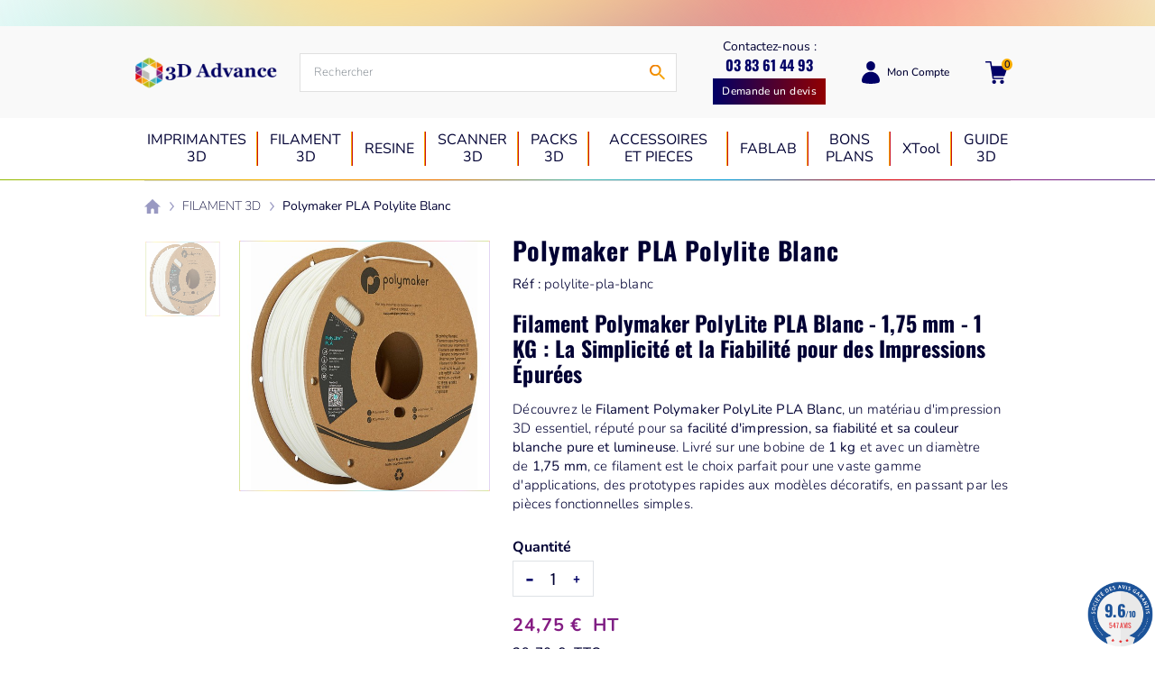

--- FILE ---
content_type: text/html
request_url: https://www.societe-des-avis-garantis.fr/wp-content/plugins/ag-core/widgets/cache/jsv2/102.html
body_size: 1117
content:
<!-- agWidget - Type 12 - 1769148583 -->	<script type="text/javascript">
		var urlCertificate = "https://www.societe-des-avis-garantis.fr/3dadvance/";
		
			</script>

	<style>@font-face{font-family:Oswald;src:url('https://www.guaranteed-reviews.com/wp-content/themes/howes/fonts/Oswald-Regular.woff2') format('woff2');font-weight:400;font-style:normal;font-display:swap}@font-face{font-family:Oswald;src:url('https://www.guaranteed-reviews.com/wp-content/themes/howes/fonts/Oswald-Bold.woff2') format('woff2');font-weight:700;font-style:normal;font-display:swap}
		.agJsWidget {
			display: block !important;
			line-height: normal;
			transform-origin: 100% 100% !important;
		}

		#sag_b_cocarde .container {
			background: none;
			border: none !important;
		}

		.sag_badge .container {
			max-width: 100% !important;
			background-color: unset !important;
		}

		@media screen and (min-width: 900px) {
			.agJsWidget {
									-webkit-transform: scale(0.55) !important;
					-ms-transform: scale(0.55) !important;
							}
		}

		@media screen and (min-width: 640px) and (max-width: 900px) {
			.agJsWidget {
									-webkit-transform: scale(0.55) !important;
					-ms-transform: scale(0.55) !important;
							}
		}

		@media screen and (max-width: 640px) {
			.agJsWidget {
									-webkit-transform: scale(0.55) !important;
					-ms-transform: scale(0.55) !important;
							}
		}

		.agJsWidget {position: fixed; z-index: 99999; right:0px;bottom:0px; }</style><a href="https://www.societe-des-avis-garantis.fr/3dadvance/" target="_blank"><style>
.sag_badge {margin: 5px;}
.sag_badge * {-webkit-font-smoothing: antialiased; -moz-osx-font-smoothing: grayscale; text-align:center}
.sag_badge .container {width:100% !important; height:100% !important; position:relative !important; margin: 0 !important; min-width: unset !important;}
.jsWidgetLargeNote, .sagInfo { position:absolute !important; top:0; left:0; width:100%; text-align:center; font-family: 'Oswald', Arial !important;font-weight:400;letter-spacing:0;}
.jsWidgetLargeNote{ font-weight:700; font-size:15px; line-height:15px; letter-spacing:0; color:#1c5399; }
.jsWidgetLargeNote big { font-weight: bold !important;font-size:27px !important; letter-spacing:-1.5px !important;}
/*BADGE ROCK*/
#sag_b_rock {
	cursor:pointer;display: block; width:130px; height:130px; 
background:url(https://www.societe-des-avis-garantis.fr/wp-content/plugins/ag-core/images/widgets/rock_blue.png);
background-size:100%;}
#sag_b_rock .jsWidgetLargeNote { top:49px; color:#ffffff; font-size:16px;}
#sag_b_rock .jsWidgetLargeNote big { line-height:inherit !important; font-size:33px !important; letter-spacing:-0.5px !important;}
#sag_b_rock .sagInfo {top:76px; font-size:14px; color:#3f444b; text-transform:uppercase; letter-spacing:0;}
/*Rock Blue*/
.rock_blue .jsWidgetLargeNote {color:#1c5399 !important}
.rock_blue .sagInfo {color:#e53134 !important}
</style>

<div id="sag_b_rock" class="sag_badge rock_blue">
	<div class="container">
		<div class="jsWidgetLargeNote"><big>9.6</big>/10</div>
		<div class="sagInfo">547 avis</div>
		<div class="animStarsCont"><div class="animStars" style="width:100%"></div></div>
	</div>
</div></a><!-- /agWidget --><script defer src="https://static.cloudflareinsights.com/beacon.min.js/vcd15cbe7772f49c399c6a5babf22c1241717689176015" integrity="sha512-ZpsOmlRQV6y907TI0dKBHq9Md29nnaEIPlkf84rnaERnq6zvWvPUqr2ft8M1aS28oN72PdrCzSjY4U6VaAw1EQ==" data-cf-beacon='{"version":"2024.11.0","token":"d188fc2eb6cb42f4befc99705d868256","server_timing":{"name":{"cfCacheStatus":true,"cfEdge":true,"cfExtPri":true,"cfL4":true,"cfOrigin":true,"cfSpeedBrain":true},"location_startswith":null}}' crossorigin="anonymous"></script>


--- FILE ---
content_type: text/css
request_url: https://3dadvance.fr/boutique/themes/qcd-gone-child/assets/cache/theme-27d667288.css
body_size: 132902
content:
.select2-container{box-sizing:border-box;display:inline-block;margin:0;position:relative;vertical-align:middle}.select2-container .select2-selection--single{box-sizing:border-box;cursor:pointer;display:block;height:28px;user-select:none;-webkit-user-select:none}.select2-container .select2-selection--single .select2-selection__rendered{display:block;padding-left:8px;padding-right:20px;overflow:hidden;text-overflow:ellipsis;white-space:nowrap}.select2-container .select2-selection--single .select2-selection__clear{position:relative}.select2-container[dir=rtl] .select2-selection--single .select2-selection__rendered{padding-right:8px;padding-left:20px}.select2-container .select2-selection--multiple{box-sizing:border-box;cursor:pointer;display:block;min-height:32px;user-select:none;-webkit-user-select:none}.select2-container .select2-selection--multiple .select2-selection__rendered{display:inline-block;overflow:hidden;padding-left:8px;text-overflow:ellipsis;white-space:nowrap}.select2-container .select2-search--inline{float:left}.select2-container .select2-search--inline .select2-search__field{box-sizing:border-box;border:none;font-size:100%;margin-top:5px;padding:0}.select2-container .select2-search--inline .select2-search__field::-webkit-search-cancel-button{-webkit-appearance:none}.select2-dropdown{background-color:#fff;border:1px solid #aaa;border-radius:4px;box-sizing:border-box;display:block;position:absolute;left:-100000px;width:100%;z-index:1051}.select2-results{display:block}.select2-results__options{list-style:none;margin:0;padding:0}.select2-results__option{padding:6px;user-select:none;-webkit-user-select:none}.select2-results__option[aria-selected]{cursor:pointer}.select2-container--open .select2-dropdown{left:0}.select2-container--open .select2-dropdown--above{border-bottom:none;border-bottom-left-radius:0;border-bottom-right-radius:0}.select2-container--open .select2-dropdown--below{border-top:none;border-top-left-radius:0;border-top-right-radius:0}.select2-search--dropdown{display:block;padding:4px}.select2-search--dropdown .select2-search__field{padding:4px;width:100%;box-sizing:border-box}.select2-search--dropdown .select2-search__field::-webkit-search-cancel-button{-webkit-appearance:none}.select2-search--dropdown.select2-search--hide{display:none}.select2-close-mask{border:0;margin:0;padding:0;display:block;position:fixed;left:0;top:0;min-height:100%;min-width:100%;height:auto;width:auto;opacity:0;z-index:99;background-color:#fff;filter:alpha(opacity=0)}.select2-hidden-accessible{border:0!important;clip:rect(0 0 0 0)!important;height:1px!important;margin:-1px!important;overflow:hidden!important;padding:0!important;position:absolute!important;width:1px!important}.select2-container--default .select2-selection--single{background-color:#fff;border:1px solid #aaa;border-radius:4px}.select2-container--default .select2-selection--single .select2-selection__rendered{color:#444;line-height:28px}.select2-container--default .select2-selection--single .select2-selection__clear{cursor:pointer;float:right;font-weight:700}.select2-container--default .select2-selection--single .select2-selection__placeholder{color:#999}.select2-container--default .select2-selection--single .select2-selection__arrow{height:26px;position:absolute;top:1px;right:1px;width:20px}.select2-container--default .select2-selection--single .select2-selection__arrow b{border-color:#888 transparent transparent;border-style:solid;border-width:5px 4px 0;height:0;left:50%;margin-left:-4px;margin-top:-2px;position:absolute;top:50%;width:0}.select2-container--default[dir=rtl] .select2-selection--single .select2-selection__clear{float:left}.select2-container--default[dir=rtl] .select2-selection--single .select2-selection__arrow{left:1px;right:auto}.select2-container--default.select2-container--disabled .select2-selection--single{background-color:#eee;cursor:default}.select2-container--default.select2-container--disabled .select2-selection--single .select2-selection__clear{display:none}.select2-container--default.select2-container--open .select2-selection--single .select2-selection__arrow b{border-color:transparent transparent #888;border-width:0 4px 5px}.select2-container--default .select2-selection--multiple{background-color:#fff;border:1px solid #aaa;border-radius:4px;cursor:text}.select2-container--default .select2-selection--multiple .select2-selection__rendered{box-sizing:border-box;list-style:none;margin:0;padding:0 5px;width:100%}.select2-container--default .select2-selection--multiple .select2-selection__rendered li{list-style:none}.select2-container--default .select2-selection--multiple .select2-selection__placeholder{color:#999;margin-top:5px;float:left}.select2-container--default .select2-selection--multiple .select2-selection__clear{cursor:pointer;float:right;font-weight:700;margin-top:5px;margin-right:10px}.select2-container--default .select2-selection--multiple .select2-selection__choice{background-color:#e4e4e4;border:1px solid #aaa;border-radius:4px;cursor:default;float:left;margin-right:5px;margin-top:5px;padding:0 5px}.select2-container--default .select2-selection--multiple .select2-selection__choice__remove{color:#999;cursor:pointer;display:inline-block;font-weight:700;margin-right:2px}.select2-container--default .select2-selection--multiple .select2-selection__choice__remove:hover{color:#333}.select2-container--default[dir=rtl] .select2-selection--multiple .select2-search--inline,.select2-container--default[dir=rtl] .select2-selection--multiple .select2-selection__choice,.select2-container--default[dir=rtl] .select2-selection--multiple .select2-selection__placeholder{float:right}.select2-container--default[dir=rtl] .select2-selection--multiple .select2-selection__choice{margin-left:5px;margin-right:auto}.select2-container--default[dir=rtl] .select2-selection--multiple .select2-selection__choice__remove{margin-left:2px;margin-right:auto}.select2-container--default.select2-container--focus .select2-selection--multiple{border:1px solid #000;outline:0}.select2-container--default.select2-container--disabled .select2-selection--multiple{background-color:#eee;cursor:default}.select2-container--default.select2-container--disabled .select2-selection__choice__remove{display:none}.select2-container--default.select2-container--open.select2-container--above .select2-selection--multiple,.select2-container--default.select2-container--open.select2-container--above .select2-selection--single{border-top-left-radius:0;border-top-right-radius:0}.select2-container--default.select2-container--open.select2-container--below .select2-selection--multiple,.select2-container--default.select2-container--open.select2-container--below .select2-selection--single{border-bottom-left-radius:0;border-bottom-right-radius:0}.select2-container--default .select2-search--dropdown .select2-search__field{border:1px solid #aaa}.select2-container--default .select2-search--inline .select2-search__field{background:transparent;border:none;outline:0;box-shadow:none;-webkit-appearance:textfield}.select2-container--default .select2-results>.select2-results__options{max-height:200px;overflow-y:auto}.select2-container--default .select2-results__option[role=group]{padding:0}.select2-container--default .select2-results__option[aria-disabled=true]{color:#999}.select2-container--default .select2-results__option[aria-selected=true]{background-color:#ddd}.select2-container--default .select2-results__option .select2-results__option{padding-left:1em}.select2-container--default .select2-results__option .select2-results__option .select2-results__group{padding-left:0}.select2-container--default .select2-results__option .select2-results__option .select2-results__option{margin-left:-1em;padding-left:2em}.select2-container--default .select2-results__option .select2-results__option .select2-results__option .select2-results__option{margin-left:-2em;padding-left:3em}.select2-container--default .select2-results__option .select2-results__option .select2-results__option .select2-results__option .select2-results__option{margin-left:-3em;padding-left:4em}.select2-container--default .select2-results__option .select2-results__option .select2-results__option .select2-results__option .select2-results__option .select2-results__option{margin-left:-4em;padding-left:5em}.select2-container--default .select2-results__option .select2-results__option .select2-results__option .select2-results__option .select2-results__option .select2-results__option .select2-results__option{margin-left:-5em;padding-left:6em}.select2-container--default .select2-results__option--highlighted[aria-selected]{background-color:#5897fb;color:#fff}.select2-container--default .select2-results__group{cursor:default;display:block;padding:6px}.select2-container--classic .select2-selection--single{background-color:#f7f7f7;border:1px solid #aaa;border-radius:4px;outline:0;background-image:-webkit-linear-gradient(top,#fff 50%,#eee);background-image:-o-linear-gradient(top,#fff 50%,#eee 100%);background-image:linear-gradient(180deg,#fff 50%,#eee);background-repeat:repeat-x;filter:progid:DXImageTransform.Microsoft.gradient(startColorstr="#FFFFFFFF",endColorstr="#FFEEEEEE",GradientType=0)}.select2-container--classic .select2-selection--single:focus{border:1px solid #5897fb}.select2-container--classic .select2-selection--single .select2-selection__rendered{color:#444;line-height:28px}.select2-container--classic .select2-selection--single .select2-selection__clear{cursor:pointer;float:right;font-weight:700;margin-right:10px}.select2-container--classic .select2-selection--single .select2-selection__placeholder{color:#999}.select2-container--classic .select2-selection--single .select2-selection__arrow{background-color:#ddd;border:none;border-left:1px solid #aaa;border-top-right-radius:4px;border-bottom-right-radius:4px;height:26px;position:absolute;top:1px;right:1px;width:20px;background-image:-webkit-linear-gradient(top,#eee 50%,#ccc);background-image:-o-linear-gradient(top,#eee 50%,#ccc 100%);background-image:linear-gradient(180deg,#eee 50%,#ccc);background-repeat:repeat-x;filter:progid:DXImageTransform.Microsoft.gradient(startColorstr="#FFEEEEEE",endColorstr="#FFCCCCCC",GradientType=0)}.select2-container--classic .select2-selection--single .select2-selection__arrow b{border-color:#888 transparent transparent;border-style:solid;border-width:5px 4px 0;height:0;left:50%;margin-left:-4px;margin-top:-2px;position:absolute;top:50%;width:0}.select2-container--classic[dir=rtl] .select2-selection--single .select2-selection__clear{float:left}.select2-container--classic[dir=rtl] .select2-selection--single .select2-selection__arrow{border:none;border-right:1px solid #aaa;border-radius:0;border-top-left-radius:4px;border-bottom-left-radius:4px;left:1px;right:auto}.select2-container--classic.select2-container--open .select2-selection--single{border:1px solid #5897fb}.select2-container--classic.select2-container--open .select2-selection--single .select2-selection__arrow{background:transparent;border:none}.select2-container--classic.select2-container--open .select2-selection--single .select2-selection__arrow b{border-color:transparent transparent #888;border-width:0 4px 5px}.select2-container--classic.select2-container--open.select2-container--above .select2-selection--single{border-top:none;border-top-left-radius:0;border-top-right-radius:0;background-image:-webkit-linear-gradient(top,#fff,#eee 50%);background-image:-o-linear-gradient(top,#fff 0,#eee 50%);background-image:linear-gradient(180deg,#fff 0,#eee 50%);background-repeat:repeat-x;filter:progid:DXImageTransform.Microsoft.gradient(startColorstr="#FFFFFFFF",endColorstr="#FFEEEEEE",GradientType=0)}.select2-container--classic.select2-container--open.select2-container--below .select2-selection--single{border-bottom:none;border-bottom-left-radius:0;border-bottom-right-radius:0;background-image:-webkit-linear-gradient(top,#eee 50%,#fff);background-image:-o-linear-gradient(top,#eee 50%,#fff 100%);background-image:linear-gradient(180deg,#eee 50%,#fff);background-repeat:repeat-x;filter:progid:DXImageTransform.Microsoft.gradient(startColorstr="#FFEEEEEE",endColorstr="#FFFFFFFF",GradientType=0)}.select2-container--classic .select2-selection--multiple{background-color:#fff;border:1px solid #aaa;border-radius:4px;cursor:text;outline:0}.select2-container--classic .select2-selection--multiple:focus{border:1px solid #5897fb}.select2-container--classic .select2-selection--multiple .select2-selection__rendered{list-style:none;margin:0;padding:0 5px}.select2-container--classic .select2-selection--multiple .select2-selection__clear{display:none}.select2-container--classic .select2-selection--multiple .select2-selection__choice{background-color:#e4e4e4;border:1px solid #aaa;border-radius:4px;cursor:default;float:left;margin-right:5px;margin-top:5px;padding:0 5px}.select2-container--classic .select2-selection--multiple .select2-selection__choice__remove{color:#888;cursor:pointer;display:inline-block;font-weight:700;margin-right:2px}.select2-container--classic .select2-selection--multiple .select2-selection__choice__remove:hover{color:#555}.select2-container--classic[dir=rtl] .select2-selection--multiple .select2-selection__choice{float:right;margin-left:5px;margin-right:auto}.select2-container--classic[dir=rtl] .select2-selection--multiple .select2-selection__choice__remove{margin-left:2px;margin-right:auto}.select2-container--classic.select2-container--open .select2-selection--multiple{border:1px solid #5897fb}.select2-container--classic.select2-container--open.select2-container--above .select2-selection--multiple{border-top:none;border-top-left-radius:0;border-top-right-radius:0}.select2-container--classic.select2-container--open.select2-container--below .select2-selection--multiple{border-bottom:none;border-bottom-left-radius:0;border-bottom-right-radius:0}.select2-container--classic .select2-search--dropdown .select2-search__field{border:1px solid #aaa;outline:0}.select2-container--classic .select2-search--inline .select2-search__field{outline:0;box-shadow:none}.select2-container--classic .select2-dropdown{background-color:#fff;border:1px solid transparent}.select2-container--classic .select2-dropdown--above{border-bottom:none}.select2-container--classic .select2-dropdown--below{border-top:none}.select2-container--classic .select2-results>.select2-results__options{max-height:200px;overflow-y:auto}.select2-container--classic .select2-results__option[role=group]{padding:0}.select2-container--classic .select2-results__option[aria-disabled=true]{color:grey}.select2-container--classic .select2-results__option--highlighted[aria-selected]{background-color:#3875d7;color:#fff}.select2-container--classic .select2-results__group{cursor:default;display:block;padding:6px}.select2-container--classic.select2-container--open .select2-dropdown{border-color:#5897fb}
/*! PhotoSwipe main CSS by Dmitry Semenov | photoswipe.com | MIT license */.pswp{display:none;position:absolute;width:100%;height:100%;left:0;top:0;overflow:hidden;-ms-touch-action:none;touch-action:none;z-index:1500;-webkit-text-size-adjust:100%;-webkit-backface-visibility:hidden;outline:none}.pswp *{-webkit-box-sizing:border-box;box-sizing:border-box}.pswp img{max-width:none}.pswp--animate_opacity{opacity:.001;will-change:opacity;-webkit-transition:opacity 333ms cubic-bezier(.4,0,.22,1);transition:opacity 333ms cubic-bezier(.4,0,.22,1)}.pswp--open{display:block}.pswp--zoom-allowed .pswp__img{cursor:-webkit-zoom-in;cursor:-moz-zoom-in;cursor:zoom-in}.pswp--zoomed-in .pswp__img{cursor:-webkit-grab;cursor:-moz-grab;cursor:grab}.pswp--dragging .pswp__img{cursor:-webkit-grabbing;cursor:-moz-grabbing;cursor:grabbing}.pswp__bg{background:#000;opacity:0;-webkit-transform:translateZ(0);transform:translateZ(0);-webkit-backface-visibility:hidden}.pswp__bg,.pswp__scroll-wrap{position:absolute;left:0;top:0;width:100%;height:100%}.pswp__scroll-wrap{overflow:hidden}.pswp__container,.pswp__zoom-wrap{-ms-touch-action:none;touch-action:none;position:absolute;left:0;right:0;top:0;bottom:0}.pswp__container,.pswp__img{-webkit-user-select:none;-moz-user-select:none;-ms-user-select:none;user-select:none;-webkit-tap-highlight-color:transparent;-webkit-touch-callout:none}.pswp__zoom-wrap{position:absolute;width:100%;-webkit-transform-origin:left top;-ms-transform-origin:left top;transform-origin:left top;-webkit-transition:-webkit-transform 333ms cubic-bezier(.4,0,.22,1);transition:transform 333ms cubic-bezier(.4,0,.22,1)}.pswp__bg{will-change:opacity;-webkit-transition:opacity 333ms cubic-bezier(.4,0,.22,1);transition:opacity 333ms cubic-bezier(.4,0,.22,1)}.pswp--animated-in .pswp__bg,.pswp--animated-in .pswp__zoom-wrap{-webkit-transition:none;transition:none}.pswp__container,.pswp__zoom-wrap{-webkit-backface-visibility:hidden}.pswp__item{right:0;bottom:0;overflow:hidden}.pswp__img,.pswp__item{position:absolute;left:0;top:0}.pswp__img{width:auto;height:auto}.pswp__img--placeholder{-webkit-backface-visibility:hidden}.pswp__img--placeholder--blank{background:#222}.pswp--ie .pswp__img{width:100%!important;height:auto!important;left:0;top:0}.pswp__error-msg{position:absolute;left:0;top:50%;width:100%;text-align:center;font-size:14px;line-height:16px;margin-top:-8px;color:#ccc}.pswp__error-msg a{color:#ccc;text-decoration:underline}
/*! PhotoSwipe Default UI CSS by Dmitry Semenov | photoswipe.com | MIT license */.pswp__button{width:44px;height:44px;position:relative;background:none;cursor:pointer;overflow:visible;-webkit-appearance:none;display:block;border:0;padding:0;margin:0;float:right;opacity:.75;-webkit-transition:opacity .2s;transition:opacity .2s;-webkit-box-shadow:none;box-shadow:none}.pswp__button:focus,.pswp__button:hover{opacity:1}.pswp__button:active{outline:none;opacity:.9}.pswp__button::-moz-focus-inner{padding:0;border:0}.pswp__ui--over-close .pswp__button--close{opacity:1}.pswp__button,.pswp__button--arrow--left:before,.pswp__button--arrow--right:before{background:url([data-uri]) 0 0 no-repeat;width:44px;height:44px}@media (-webkit-min-device-pixel-ratio:1.1),(-webkit-min-device-pixel-ratio:1.09375),(min-resolution:1.1dppx),(min-resolution:105dpi){.pswp--svg .pswp__button,.pswp--svg .pswp__button--arrow--left:before,.pswp--svg .pswp__button--arrow--right:before{background-image:url([data-uri])}.pswp--svg .pswp__button--arrow--left,.pswp--svg .pswp__button--arrow--right{background:none}}.pswp__button--close{background-position:0 -44px}.pswp__button--share{background-position:-44px -44px}.pswp__button--fs{display:none}.pswp--supports-fs .pswp__button--fs{display:block}.pswp--fs .pswp__button--fs{background-position:-44px 0}.pswp__button--zoom{display:none;background-position:-88px 0}.pswp--zoom-allowed .pswp__button--zoom{display:block}.pswp--zoomed-in .pswp__button--zoom{background-position:-132px 0}.pswp--touch .pswp__button--arrow--left,.pswp--touch .pswp__button--arrow--right{visibility:hidden}.pswp__button--arrow--left,.pswp__button--arrow--right{top:50%;margin-top:-50px;width:70px;height:100px;position:absolute}.pswp__button--arrow--left{left:0}.pswp__button--arrow--right{right:0}.pswp__button--arrow--left:before,.pswp__button--arrow--right:before{content:"";top:35px;background-color:rgba(0,0,0,.3);height:30px;width:32px;position:absolute}.pswp__button--arrow--left:before{left:6px;background-position:-138px -44px}.pswp__button--arrow--right:before{right:6px;background-position:-94px -44px}.pswp__counter,.pswp__share-modal{-webkit-user-select:none;-moz-user-select:none;-ms-user-select:none;user-select:none}.pswp__share-modal{display:block;background:rgba(0,0,0,.5);width:100%;height:100%;top:0;left:0;padding:10px;position:absolute;z-index:1600;opacity:0;-webkit-transition:opacity .25s ease-out;transition:opacity .25s ease-out;-webkit-backface-visibility:hidden;will-change:opacity}.pswp__share-modal--hidden{display:none}.pswp__share-tooltip{z-index:1620;position:absolute;background:#fff;top:56px;border-radius:2px;display:block;width:auto;right:44px;-webkit-box-shadow:0 2px 5px rgba(0,0,0,.25);box-shadow:0 2px 5px rgba(0,0,0,.25);-webkit-transform:translateY(6px);-ms-transform:translateY(6px);transform:translateY(6px);-webkit-transition:-webkit-transform .25s;transition:transform .25s;-webkit-backface-visibility:hidden;will-change:transform}.pswp__share-tooltip a{display:block;padding:8px 12px;font-size:14px;line-height:18px}.pswp__share-tooltip a,.pswp__share-tooltip a:hover{color:#000;text-decoration:none}.pswp__share-tooltip a:first-child{border-radius:2px 2px 0 0}.pswp__share-tooltip a:last-child{border-radius:0 0 2px 2px}.pswp__share-modal--fade-in{opacity:1}.pswp__share-modal--fade-in .pswp__share-tooltip{-webkit-transform:translateY(0);-ms-transform:translateY(0);transform:translateY(0)}.pswp--touch .pswp__share-tooltip a{padding:16px 12px}a.pswp__share--facebook:before{content:"";display:block;width:0;height:0;position:absolute;top:-12px;right:15px;border:6px solid transparent;border-bottom-color:#fff;-webkit-pointer-events:none;-moz-pointer-events:none;pointer-events:none}a.pswp__share--facebook:hover{background:#3e5c9a;color:#fff}a.pswp__share--facebook:hover:before{border-bottom-color:#3e5c9a}a.pswp__share--twitter:hover{background:#55acee;color:#fff}a.pswp__share--pinterest:hover{background:#ccc;color:#ce272d}a.pswp__share--download:hover{background:#ddd}.pswp__counter{position:absolute;left:0;top:0;height:44px;font-size:13px;line-height:44px;color:#fff;opacity:.75;padding:0 10px}.pswp__caption{position:absolute;left:0;bottom:0;width:100%;min-height:44px}.pswp__caption small{font-size:11px;color:#bbb}.pswp__caption__center{text-align:left;max-width:420px;margin:0 auto;font-size:13px;padding:10px;line-height:20px;color:#ccc}.pswp__caption--empty{display:none}.pswp__caption--fake{visibility:hidden}.pswp__preloader{width:44px;height:44px;position:absolute;top:0;left:50%;margin-left:-22px;opacity:0;-webkit-transition:opacity .25s ease-out;transition:opacity .25s ease-out;will-change:opacity;direction:ltr}.pswp__preloader__icn{width:20px;height:20px;margin:12px}.pswp__preloader--active{opacity:1}.pswp__preloader--active .pswp__preloader__icn{background:url([data-uri]) 0 0 no-repeat}.pswp--css_animation .pswp__preloader--active{opacity:1}.pswp--css_animation .pswp__preloader--active .pswp__preloader__icn{-webkit-animation:clockwise .5s linear infinite;animation:clockwise .5s linear infinite}.pswp--css_animation .pswp__preloader--active .pswp__preloader__donut{-webkit-animation:donut-rotate 1s cubic-bezier(.4,0,.22,1) infinite;animation:donut-rotate 1s cubic-bezier(.4,0,.22,1) infinite}.pswp--css_animation .pswp__preloader__icn{background:none;opacity:.75;width:14px;height:14px;position:absolute;left:15px;top:15px;margin:0}.pswp--css_animation .pswp__preloader__cut{position:relative;width:7px;height:14px;overflow:hidden}.pswp--css_animation .pswp__preloader__donut{-webkit-box-sizing:border-box;box-sizing:border-box;width:14px;height:14px;border-radius:50%;border-color:#fff #fff transparent transparent;border-style:solid;border-width:2px;position:absolute;top:0;left:0;background:none;margin:0}@media screen and (max-width:1024px){.pswp__preloader{position:relative;left:auto;top:auto;margin:0;float:right}}@-webkit-keyframes clockwise{0%{-webkit-transform:rotate(0deg);transform:rotate(0deg)}to{-webkit-transform:rotate(1turn);transform:rotate(1turn)}}@keyframes clockwise{0%{-webkit-transform:rotate(0deg);transform:rotate(0deg)}to{-webkit-transform:rotate(1turn);transform:rotate(1turn)}}@-webkit-keyframes donut-rotate{0%{-webkit-transform:rotate(0);transform:rotate(0)}50%{-webkit-transform:rotate(-140deg);transform:rotate(-140deg)}to{-webkit-transform:rotate(0);transform:rotate(0)}}@keyframes donut-rotate{0%{-webkit-transform:rotate(0);transform:rotate(0)}50%{-webkit-transform:rotate(-140deg);transform:rotate(-140deg)}to{-webkit-transform:rotate(0);transform:rotate(0)}}.pswp__ui{-webkit-font-smoothing:auto;visibility:visible;opacity:1;z-index:1550}.pswp__top-bar{position:absolute;left:0;top:0;height:44px;width:100%}.pswp--has_mouse .pswp__button--arrow--left,.pswp--has_mouse .pswp__button--arrow--right,.pswp__caption,.pswp__top-bar{-webkit-backface-visibility:hidden;will-change:opacity;-webkit-transition:opacity 333ms cubic-bezier(.4,0,.22,1);transition:opacity 333ms cubic-bezier(.4,0,.22,1)}.pswp--has_mouse .pswp__button--arrow--left,.pswp--has_mouse .pswp__button--arrow--right{visibility:visible}.pswp__caption,.pswp__top-bar{background-color:rgba(0,0,0,.5)}.pswp__ui--fit .pswp__caption,.pswp__ui--fit .pswp__top-bar{background-color:rgba(0,0,0,.3)}.pswp__ui--idle .pswp__button--arrow--left,.pswp__ui--idle .pswp__button--arrow--right,.pswp__ui--idle .pswp__top-bar{opacity:0}.pswp__ui--hidden .pswp__button--arrow--left,.pswp__ui--hidden .pswp__button--arrow--right,.pswp__ui--hidden .pswp__caption,.pswp__ui--hidden .pswp__top-bar{opacity:.001}.pswp__ui--one-slide .pswp__button--arrow--left,.pswp__ui--one-slide .pswp__button--arrow--right,.pswp__ui--one-slide .pswp__counter{display:none}.pswp__element--disabled{display:none!important}.pswp--minimal--dark .pswp__top-bar{background:none}:root{--blue:#007bff;--indigo:#6610f2;--purple:#6f42c1;--pink:#e83e8c;--red:#e92426;--orange:#fd7e14;--yellow:#ffc107;--green:#28a745;--teal:#20c997;--cyan:#17a2b8;--white:#fff;--gray:#6c757d;--gray-dark:#444;--primary:#3a5ff4;--secondary:#426eb5;--success:#28a745;--info:#17a2b8;--warning:#ffc107;--danger:#e92426;--light:#f6f5f5;--dark:#000;--breakpoint-xs:0;--breakpoint-sm:576px;--breakpoint-md:768px;--breakpoint-lg:992px;--breakpoint-xl:1300px;--font-family-sans-serif:"Inter",sans-serif;--font-family-monospace:SFMono-Regular,Menlo,Monaco,Consolas,"Liberation Mono","Courier New",monospace}*,:after,:before{box-sizing:border-box}html{font-family:sans-serif;line-height:1.15;-webkit-text-size-adjust:100%;-webkit-tap-highlight-color:rgba(0,0,0,0)}article,aside,figcaption,figure,footer,header,hgroup,main,nav,section{display:block}body{margin:0;font-family:Roboto,sans-serif;font-size:1rem;font-weight:400;line-height:1.5;color:#040a03;text-align:left}[tabindex="-1"]:focus:not(:focus-visible){outline:0!important}hr{box-sizing:content-box;height:0;overflow:visible}h1,h2,h3,h4,h5,h6{margin-top:0;margin-bottom:.5rem}p{margin-top:0;margin-bottom:1rem}abbr[data-original-title],abbr[title]{text-decoration:underline;-webkit-text-decoration:underline dotted;text-decoration:underline dotted;cursor:help;border-bottom:0;-webkit-text-decoration-skip-ink:none;text-decoration-skip-ink:none}address{font-style:normal;line-height:inherit}address,dl,ol,ul{margin-bottom:1rem}dl,ol,ul{margin-top:0}ol ol,ol ul,ul ol,ul ul{margin-bottom:0}dt{font-weight:700}dd{margin-bottom:.5rem;margin-left:0}blockquote{margin:0 0 1rem}b,strong{font-weight:bolder}small{font-size:80%}sub,sup{position:relative;font-size:75%;line-height:0;vertical-align:baseline}sub{bottom:-.25em}sup{top:-.5em}a{color:#3a5ff4;background-color:transparent}a:hover{color:#0c34d6;text-decoration:underline}a:not([href]),a:not([href]):hover{color:inherit;text-decoration:none}code,kbd,pre,samp{font-family:SFMono-Regular,Menlo,Monaco,Consolas,Liberation Mono,Courier New,monospace;font-size:1em}pre{margin-top:0;margin-bottom:1rem;overflow:auto;-ms-overflow-style:scrollbar}figure{margin:0 0 1rem}img{border-style:none}img,svg{vertical-align:middle}svg{overflow:hidden}table{border-collapse:collapse}caption{padding-top:.75rem;padding-bottom:.75rem;color:#6c757d;text-align:left;caption-side:bottom}th{text-align:inherit}.label,label{display:inline-block;margin-bottom:.5rem}button{border-radius:0}button:focus{outline:1px dotted;outline:5px auto -webkit-focus-ring-color}button,input,optgroup,select,textarea{margin:0;font-family:inherit;font-size:inherit;line-height:inherit}button,input{overflow:visible}button,select{text-transform:none}[role=button]{cursor:pointer}select{word-wrap:normal}[type=button],[type=reset],[type=submit],button{-webkit-appearance:button}[type=button]:not(:disabled),[type=reset]:not(:disabled),[type=submit]:not(:disabled),button:not(:disabled){cursor:pointer}[type=button]::-moz-focus-inner,[type=reset]::-moz-focus-inner,[type=submit]::-moz-focus-inner,button::-moz-focus-inner{padding:0;border-style:none}input[type=checkbox],input[type=radio]{box-sizing:border-box;padding:0}textarea{overflow:auto;resize:vertical}fieldset{min-width:0;padding:0;margin:0;border:0}legend{display:block;width:100%;max-width:100%;padding:0;margin-bottom:.5rem;font-size:1.5rem;line-height:inherit;color:inherit;white-space:normal}progress{vertical-align:baseline}[type=number]::-webkit-inner-spin-button,[type=number]::-webkit-outer-spin-button{height:auto}[type=search]{outline-offset:-2px;-webkit-appearance:none}[type=search]::-webkit-search-decoration{-webkit-appearance:none}::-webkit-file-upload-button{font:inherit;-webkit-appearance:button}output{display:inline-block}summary{display:list-item;cursor:pointer}template{display:none}[hidden]{display:none!important}.h1,.h2,.h3,.h4,.h5,.h6,.page-heading,.products-section-title,h1,h2,h3,h4,h5,h6{margin-bottom:.5rem;font-family:Inter,sans-serif;font-weight:700;line-height:1.2}.h1,.page-heading,.products-section-title,h1{font-size:2.5rem}.h2,h2{font-size:2rem}.h3,h3{font-size:1.5rem}.h4,h4{font-size:1.375rem}.h5,h5{font-size:1.25rem}.h6,h6{font-size:1rem}.lead{font-size:1.25rem;font-weight:300}.display-1{font-size:6rem}.display-1,.display-2{font-weight:300;line-height:1.2}.display-2{font-size:5.5rem}.display-3{font-size:4.5rem}.display-3,.display-4{font-weight:300;line-height:1.2}.display-4{font-size:3.5rem}hr{margin-top:1rem;margin-bottom:1rem;border:0;border-top:1px solid rgba(0,0,0,.1)}.quick-view,.small,small{font-size:80%;font-weight:400}.mark,mark{padding:.2em;background-color:#fcf8e3}.list-inline,.list-unstyled{padding-left:0;list-style:none}.list-inline-item{display:inline-block}.list-inline-item:not(:last-child){margin-right:.5rem}.initialism{font-size:90%;text-transform:uppercase}.blockquote{margin-bottom:1rem;font-size:1.25rem}.blockquote-footer{display:block;font-size:80%;color:#6c757d}.blockquote-footer:before{content:"\2014\00A0"}.img-fluid,.img-thumbnail{max-width:100%;height:auto}.img-thumbnail{padding:.25rem;background-color:#fff;border:1px solid #dee2e6;border-radius:.25rem}.figure{display:inline-block}.figure-img{margin-bottom:.5rem;line-height:1}.figure-caption{font-size:90%;color:#6c757d}code{font-size:87.5%;color:#e83e8c;word-wrap:break-word}a>code{color:inherit}kbd{padding:.2rem .4rem;font-size:87.5%;color:#fff;background-color:#040a03;border-radius:.2rem}kbd kbd{padding:0;font-size:100%;font-weight:700}pre{display:block;font-size:87.5%;color:#040a03}pre code{font-size:inherit;color:inherit;word-break:normal}.pre-scrollable{max-height:340px;overflow-y:scroll}.container,.l-wrapper,.l-wrapper--boxed,main>.notifications-container{width:100%;padding-right:10px;padding-left:10px;margin-right:auto;margin-left:auto}@media (min-width:576px){.container,.l-wrapper,.l-wrapper--boxed,main>.notifications-container{max-width:540px}}@media (min-width:768px){.container,.l-wrapper,.l-wrapper--boxed,main>.notifications-container{max-width:740px}}@media (min-width:992px){.container,.l-wrapper,.l-wrapper--boxed,main>.notifications-container{max-width:980px}}@media (min-width:1300px){.container,.l-wrapper,.l-wrapper--boxed,main>.notifications-container{max-width:1440px}}.container-fluid,.container-lg,.container-md,.container-sm,.container-xl{width:100%;padding-right:10px;padding-left:10px;margin-right:auto;margin-left:auto}@media (min-width:576px){.container,.container-sm,.l-wrapper,.l-wrapper--boxed,main>.notifications-container{max-width:540px}}@media (min-width:768px){.container,.container-md,.container-sm,.l-wrapper,.l-wrapper--boxed,main>.notifications-container{max-width:740px}}@media (min-width:992px){.container,.container-lg,.container-md,.container-sm,.l-wrapper,.l-wrapper--boxed,main>.notifications-container{max-width:980px}}@media (min-width:1300px){.container,.container-lg,.container-md,.container-sm,.container-xl,.l-wrapper,.l-wrapper--boxed,main>.notifications-container{max-width:1440px}}.row{display:flex;flex-wrap:wrap;margin-right:-10px;margin-left:-10px}.no-gutters{margin-right:0;margin-left:0}.no-gutters>.col,.no-gutters>[class*=col-]{padding-right:0;padding-left:0}.col,.col-1,.col-2,.col-3,.col-4,.col-5,.col-6,.col-7,.col-8,.col-9,.col-10,.col-11,.col-12,.col-auto,.col-lg,.col-lg-1,.col-lg-2,.col-lg-3,.col-lg-4,.col-lg-5,.col-lg-6,.col-lg-7,.col-lg-8,.col-lg-9,.col-lg-10,.col-lg-11,.col-lg-12,.col-lg-auto,.col-md,.col-md-1,.col-md-2,.col-md-3,.col-md-4,.col-md-5,.col-md-6,.col-md-7,.col-md-8,.col-md-9,.col-md-10,.col-md-11,.col-md-12,.col-md-auto,.col-sm,.col-sm-1,.col-sm-2,.col-sm-3,.col-sm-4,.col-sm-5,.col-sm-6,.col-sm-7,.col-sm-8,.col-sm-9,.col-sm-10,.col-sm-11,.col-sm-12,.col-sm-auto,.col-xl,.col-xl-1,.col-xl-2,.col-xl-3,.col-xl-4,.col-xl-5,.col-xl-6,.col-xl-7,.col-xl-8,.col-xl-9,.col-xl-10,.col-xl-11,.col-xl-12,.col-xl-auto,.col-xs-12{position:relative;width:100%;padding-right:10px;padding-left:10px}.col{flex-basis:0%;flex-grow:1;min-width:0;max-width:100%}.row-cols-1>*{flex:0 0 100%;max-width:100%}.row-cols-2>*{flex:0 0 50%;max-width:50%}.row-cols-3>*{flex:0 0 33.33333%;max-width:33.33333%}.row-cols-4>*{flex:0 0 25%;max-width:25%}.row-cols-5>*{flex:0 0 20%;max-width:20%}.row-cols-6>*{flex:0 0 16.66667%;max-width:16.66667%}.col-auto{flex:0 0 auto;width:auto;max-width:100%}.col-1{flex:0 0 8.33333%;max-width:8.33333%}.col-2{flex:0 0 16.66667%;max-width:16.66667%}.col-3{flex:0 0 25%;max-width:25%}.col-4{flex:0 0 33.33333%;max-width:33.33333%}.col-5{flex:0 0 41.66667%;max-width:41.66667%}.col-6{flex:0 0 50%;max-width:50%}.col-7{flex:0 0 58.33333%;max-width:58.33333%}.col-8{flex:0 0 66.66667%;max-width:66.66667%}.col-9{flex:0 0 75%;max-width:75%}.col-10{flex:0 0 83.33333%;max-width:83.33333%}.col-11{flex:0 0 91.66667%;max-width:91.66667%}.col-12,.col-xs-12{flex:0 0 100%;max-width:100%}.order-first{order:-1}.order-last{order:13}.order-0{order:0}.order-1{order:1}.order-2{order:2}.order-3{order:3}.order-4{order:4}.order-5{order:5}.order-6{order:6}.order-7{order:7}.order-8{order:8}.order-9{order:9}.order-10{order:10}.order-11{order:11}.order-12{order:12}.offset-1{margin-left:8.33333%}.offset-2{margin-left:16.66667%}.offset-3{margin-left:25%}.offset-4{margin-left:33.33333%}.offset-5{margin-left:41.66667%}.offset-6{margin-left:50%}.offset-7{margin-left:58.33333%}.offset-8{margin-left:66.66667%}.offset-9{margin-left:75%}.offset-10{margin-left:83.33333%}.offset-11{margin-left:91.66667%}@media (min-width:576px){.col-sm{flex-basis:0%;flex-grow:1;min-width:0;max-width:100%}.row-cols-sm-1>*{flex:0 0 100%;max-width:100%}.row-cols-sm-2>*{flex:0 0 50%;max-width:50%}.row-cols-sm-3>*{flex:0 0 33.33333%;max-width:33.33333%}.row-cols-sm-4>*{flex:0 0 25%;max-width:25%}.row-cols-sm-5>*{flex:0 0 20%;max-width:20%}.row-cols-sm-6>*{flex:0 0 16.66667%;max-width:16.66667%}.col-sm-auto{flex:0 0 auto;width:auto;max-width:100%}.col-sm-1{flex:0 0 8.33333%;max-width:8.33333%}.col-sm-2{flex:0 0 16.66667%;max-width:16.66667%}.col-sm-3{flex:0 0 25%;max-width:25%}.col-sm-4{flex:0 0 33.33333%;max-width:33.33333%}.col-sm-5{flex:0 0 41.66667%;max-width:41.66667%}.col-sm-6{flex:0 0 50%;max-width:50%}.col-sm-7{flex:0 0 58.33333%;max-width:58.33333%}.col-sm-8{flex:0 0 66.66667%;max-width:66.66667%}.col-sm-9{flex:0 0 75%;max-width:75%}.col-sm-10{flex:0 0 83.33333%;max-width:83.33333%}.col-sm-11{flex:0 0 91.66667%;max-width:91.66667%}.col-sm-12{flex:0 0 100%;max-width:100%}.order-sm-first{order:-1}.order-sm-last{order:13}.order-sm-0{order:0}.order-sm-1{order:1}.order-sm-2{order:2}.order-sm-3{order:3}.order-sm-4{order:4}.order-sm-5{order:5}.order-sm-6{order:6}.order-sm-7{order:7}.order-sm-8{order:8}.order-sm-9{order:9}.order-sm-10{order:10}.order-sm-11{order:11}.order-sm-12{order:12}.offset-sm-0{margin-left:0}.offset-sm-1{margin-left:8.33333%}.offset-sm-2{margin-left:16.66667%}.offset-sm-3{margin-left:25%}.offset-sm-4{margin-left:33.33333%}.offset-sm-5{margin-left:41.66667%}.offset-sm-6{margin-left:50%}.offset-sm-7{margin-left:58.33333%}.offset-sm-8{margin-left:66.66667%}.offset-sm-9{margin-left:75%}.offset-sm-10{margin-left:83.33333%}.offset-sm-11{margin-left:91.66667%}}@media (min-width:768px){.col-md{flex-basis:0%;flex-grow:1;min-width:0;max-width:100%}.row-cols-md-1>*{flex:0 0 100%;max-width:100%}.row-cols-md-2>*{flex:0 0 50%;max-width:50%}.row-cols-md-3>*{flex:0 0 33.33333%;max-width:33.33333%}.row-cols-md-4>*{flex:0 0 25%;max-width:25%}.row-cols-md-5>*{flex:0 0 20%;max-width:20%}.row-cols-md-6>*{flex:0 0 16.66667%;max-width:16.66667%}.col-md-auto{flex:0 0 auto;width:auto;max-width:100%}.col-md-1{flex:0 0 8.33333%;max-width:8.33333%}.col-md-2{flex:0 0 16.66667%;max-width:16.66667%}.col-md-3{flex:0 0 25%;max-width:25%}.col-md-4{flex:0 0 33.33333%;max-width:33.33333%}.col-md-5{flex:0 0 41.66667%;max-width:41.66667%}.col-md-6{flex:0 0 50%;max-width:50%}.col-md-7{flex:0 0 58.33333%;max-width:58.33333%}.col-md-8{flex:0 0 66.66667%;max-width:66.66667%}.col-md-9{flex:0 0 75%;max-width:75%}.col-md-10{flex:0 0 83.33333%;max-width:83.33333%}.col-md-11{flex:0 0 91.66667%;max-width:91.66667%}.col-md-12{flex:0 0 100%;max-width:100%}.order-md-first{order:-1}.order-md-last{order:13}.order-md-0{order:0}.order-md-1{order:1}.order-md-2{order:2}.order-md-3{order:3}.order-md-4{order:4}.order-md-5{order:5}.order-md-6{order:6}.order-md-7{order:7}.order-md-8{order:8}.order-md-9{order:9}.order-md-10{order:10}.order-md-11{order:11}.order-md-12{order:12}.offset-md-0{margin-left:0}.offset-md-1{margin-left:8.33333%}.offset-md-2{margin-left:16.66667%}.offset-md-3{margin-left:25%}.offset-md-4{margin-left:33.33333%}.offset-md-5{margin-left:41.66667%}.offset-md-6{margin-left:50%}.offset-md-7{margin-left:58.33333%}.offset-md-8{margin-left:66.66667%}.offset-md-9{margin-left:75%}.offset-md-10{margin-left:83.33333%}.offset-md-11{margin-left:91.66667%}}@media (min-width:992px){.col-lg{flex-basis:0%;flex-grow:1;min-width:0;max-width:100%}.row-cols-lg-1>*{flex:0 0 100%;max-width:100%}.row-cols-lg-2>*{flex:0 0 50%;max-width:50%}.row-cols-lg-3>*{flex:0 0 33.33333%;max-width:33.33333%}.row-cols-lg-4>*{flex:0 0 25%;max-width:25%}.row-cols-lg-5>*{flex:0 0 20%;max-width:20%}.row-cols-lg-6>*{flex:0 0 16.66667%;max-width:16.66667%}.col-lg-auto{flex:0 0 auto;width:auto;max-width:100%}.col-lg-1{flex:0 0 8.33333%;max-width:8.33333%}.col-lg-2{flex:0 0 16.66667%;max-width:16.66667%}.col-lg-3{flex:0 0 25%;max-width:25%}.col-lg-4{flex:0 0 33.33333%;max-width:33.33333%}.col-lg-5{flex:0 0 41.66667%;max-width:41.66667%}.col-lg-6{flex:0 0 50%;max-width:50%}.col-lg-7{flex:0 0 58.33333%;max-width:58.33333%}.col-lg-8{flex:0 0 66.66667%;max-width:66.66667%}.col-lg-9{flex:0 0 75%;max-width:75%}.col-lg-10{flex:0 0 83.33333%;max-width:83.33333%}.col-lg-11{flex:0 0 91.66667%;max-width:91.66667%}.col-lg-12{flex:0 0 100%;max-width:100%}.order-lg-first{order:-1}.order-lg-last{order:13}.order-lg-0{order:0}.order-lg-1{order:1}.order-lg-2{order:2}.order-lg-3{order:3}.order-lg-4{order:4}.order-lg-5{order:5}.order-lg-6{order:6}.order-lg-7{order:7}.order-lg-8{order:8}.order-lg-9{order:9}.order-lg-10{order:10}.order-lg-11{order:11}.order-lg-12{order:12}.offset-lg-0{margin-left:0}.offset-lg-1{margin-left:8.33333%}.offset-lg-2{margin-left:16.66667%}.offset-lg-3{margin-left:25%}.offset-lg-4{margin-left:33.33333%}.offset-lg-5{margin-left:41.66667%}.offset-lg-6{margin-left:50%}.offset-lg-7{margin-left:58.33333%}.offset-lg-8{margin-left:66.66667%}.offset-lg-9{margin-left:75%}.offset-lg-10{margin-left:83.33333%}.offset-lg-11{margin-left:91.66667%}}@media (min-width:1300px){.col-xl{flex-basis:0%;flex-grow:1;min-width:0;max-width:100%}.row-cols-xl-1>*{flex:0 0 100%;max-width:100%}.row-cols-xl-2>*{flex:0 0 50%;max-width:50%}.row-cols-xl-3>*{flex:0 0 33.33333%;max-width:33.33333%}.row-cols-xl-4>*{flex:0 0 25%;max-width:25%}.row-cols-xl-5>*{flex:0 0 20%;max-width:20%}.row-cols-xl-6>*{flex:0 0 16.66667%;max-width:16.66667%}.col-xl-auto{flex:0 0 auto;width:auto;max-width:100%}.col-xl-1{flex:0 0 8.33333%;max-width:8.33333%}.col-xl-2{flex:0 0 16.66667%;max-width:16.66667%}.col-xl-3{flex:0 0 25%;max-width:25%}.col-xl-4{flex:0 0 33.33333%;max-width:33.33333%}.col-xl-5{flex:0 0 41.66667%;max-width:41.66667%}.col-xl-6{flex:0 0 50%;max-width:50%}.col-xl-7{flex:0 0 58.33333%;max-width:58.33333%}.col-xl-8{flex:0 0 66.66667%;max-width:66.66667%}.col-xl-9{flex:0 0 75%;max-width:75%}.col-xl-10{flex:0 0 83.33333%;max-width:83.33333%}.col-xl-11{flex:0 0 91.66667%;max-width:91.66667%}.col-xl-12{flex:0 0 100%;max-width:100%}.order-xl-first{order:-1}.order-xl-last{order:13}.order-xl-0{order:0}.order-xl-1{order:1}.order-xl-2{order:2}.order-xl-3{order:3}.order-xl-4{order:4}.order-xl-5{order:5}.order-xl-6{order:6}.order-xl-7{order:7}.order-xl-8{order:8}.order-xl-9{order:9}.order-xl-10{order:10}.order-xl-11{order:11}.order-xl-12{order:12}.offset-xl-0{margin-left:0}.offset-xl-1{margin-left:8.33333%}.offset-xl-2{margin-left:16.66667%}.offset-xl-3{margin-left:25%}.offset-xl-4{margin-left:33.33333%}.offset-xl-5{margin-left:41.66667%}.offset-xl-6{margin-left:50%}.offset-xl-7{margin-left:58.33333%}.offset-xl-8{margin-left:66.66667%}.offset-xl-9{margin-left:75%}.offset-xl-10{margin-left:83.33333%}.offset-xl-11{margin-left:91.66667%}}.table{width:100%;margin-bottom:1rem;color:#040a03}.table td,.table th{padding:.75rem;vertical-align:top;border-top:1px solid #dee2e6}.table thead th{vertical-align:bottom;border-bottom:2px solid #dee2e6}.table tbody+tbody{border-top:2px solid #dee2e6}.table-sm td,.table-sm th{padding:.3rem}.table-bordered,.table-bordered td,.table-bordered th{border:1px solid #dee2e6}.table-bordered thead td,.table-bordered thead th{border-bottom-width:2px}.table-borderless tbody+tbody,.table-borderless td,.table-borderless th,.table-borderless thead th{border:0}.table-striped tbody tr:nth-of-type(odd){background-color:rgba(0,0,0,.05)}.table-hover tbody tr:hover{color:#040a03}.table-active,.table-active>td,.table-active>th,.table-hover .table-active:hover,.table-hover .table-active:hover>td,.table-hover .table-active:hover>th,.table-hover tbody tr:hover{background-color:rgba(0,0,0,.075)}.table .thead-dark th{color:#fff;background-color:#444;border-color:#575757}.table .thead-light th{color:#666;background-color:#ddd;border-color:#dee2e6}.table-dark{color:#fff;background-color:#444}.table-dark td,.table-dark th,.table-dark thead th{border-color:#575757}.table-dark.table-bordered{border:0}.table-dark.table-striped tbody tr:nth-of-type(odd){background-color:hsla(0,0%,100%,.05)}.table-dark.table-hover tbody tr:hover{color:#fff;background-color:hsla(0,0%,100%,.075)}@media (max-width:575.98px){.table-responsive-sm{display:block;width:100%;overflow-x:auto;-webkit-overflow-scrolling:touch}.table-responsive-sm>.table-bordered{border:0}}@media (max-width:767.98px){.table-responsive-md{display:block;width:100%;overflow-x:auto;-webkit-overflow-scrolling:touch}.table-responsive-md>.table-bordered{border:0}}@media (max-width:991.98px){.table-responsive-lg{display:block;width:100%;overflow-x:auto;-webkit-overflow-scrolling:touch}.table-responsive-lg>.table-bordered{border:0}}@media (max-width:1299.98px){.table-responsive-xl{display:block;width:100%;overflow-x:auto;-webkit-overflow-scrolling:touch}.table-responsive-xl>.table-bordered{border:0}}.table-responsive{display:block;width:100%;overflow-x:auto;-webkit-overflow-scrolling:touch}.table-responsive>.table-bordered{border:0}.form-control{display:block;width:100%;height:calc(1.5em + .75rem + 2px);padding:.375rem .75rem;font-size:1rem;font-weight:400;line-height:1.5;color:#666;background-color:#fff;background-clip:padding-box;border:1px solid #ced4da;border-radius:.25rem;transition:border-color .15s ease-in-out,box-shadow .15s ease-in-out}@media (prefers-reduced-motion:reduce){.form-control{transition:none}}.form-control::-ms-expand{background-color:transparent;border:0}.form-control:-moz-focusring{color:transparent;text-shadow:0 0 0 #666}.form-control:focus{background-color:#fff;border-color:#b3c1fb;box-shadow:0 0 0 .2rem rgba(58,95,244,.25)}.form-control::-moz-placeholder{color:#6c757d;opacity:1}.form-control:-ms-input-placeholder{color:#6c757d;opacity:1}.form-control::-ms-input-placeholder{color:#6c757d;opacity:1}.form-control::placeholder{color:#6c757d;opacity:1}.form-control:disabled,.form-control[readonly]{background-color:#ddd;opacity:1}input[type=date].form-control,input[type=datetime-local].form-control,input[type=month].form-control,input[type=time].form-control{-webkit-appearance:none;-moz-appearance:none;appearance:none}select.form-control:focus::-ms-value{color:#666;background-color:#fff}.form-control-file,.form-control-range{display:block;width:100%}.col-form-label{padding-top:calc(.375rem + 1px);padding-bottom:calc(.375rem + 1px);margin-bottom:0;font-size:inherit;line-height:1.5}.col-form-label-lg{padding-top:calc(.5rem + 1px);padding-bottom:calc(.5rem + 1px);font-size:1.25rem;line-height:1.5}.col-form-label-sm{padding-top:calc(.25rem + 1px);padding-bottom:calc(.25rem + 1px);font-size:.875rem;line-height:1.5}.form-control-plaintext{display:block;width:100%;padding:.375rem 0;margin-bottom:0;font-size:1rem;line-height:1.5;color:#040a03;background-color:transparent;border:solid transparent;border-width:1px 0}.form-control-plaintext.form-control-lg,.form-control-plaintext.form-control-sm{padding-right:0;padding-left:0}.form-control-sm{height:calc(1.5em + .5rem + 2px);padding:.25rem .5rem;font-size:.875rem;line-height:1.5;border-radius:.2rem}.form-control-lg{height:calc(1.5em + 1rem + 2px);padding:.5rem 1rem;font-size:1.25rem;line-height:1.5;border-radius:.3rem}select.form-control[multiple],select.form-control[size],textarea.form-control{height:auto}.form-group{margin-bottom:1rem}.form-text{display:block;margin-top:.25rem}.form-row{display:flex;flex-wrap:wrap;margin-right:-5px;margin-left:-5px}.form-row>.col,.form-row>[class*=col-]{padding-right:5px;padding-left:5px}.form-check{position:relative;display:block;padding-left:1.25rem}.form-check-input{position:absolute;margin-top:.3rem;margin-left:-1.25rem}.form-check-input:disabled~.form-check-label,.form-check-input[disabled]~.form-check-label{color:#6c757d}.form-check-label{margin-bottom:0}.form-check-inline{display:inline-flex;align-items:center;padding-left:0;margin-right:.75rem}.form-check-inline .form-check-input{position:static;margin-top:0;margin-right:.3125rem;margin-left:0}.valid-feedback{display:none;width:100%;margin-top:.25rem;font-size:80%;color:#28a745}.valid-tooltip{position:absolute;top:100%;z-index:5;display:none;max-width:100%;padding:.25rem .5rem;margin-top:.1rem;font-size:.875rem;line-height:1.5;color:#fff;background-color:rgba(40,167,69,.9);border-radius:.25rem}.is-valid~.valid-feedback,.is-valid~.valid-tooltip,.was-validated :valid~.valid-feedback,.was-validated :valid~.valid-tooltip{display:block}.form-control.is-valid,.was-validated .form-control:valid{border-color:#28a745;padding-right:calc(1.5em + .75rem);background-image:url("data:image/svg+xml;charset=utf-8,%3Csvg xmlns='http://www.w3.org/2000/svg' width='8' height='8'%3E%3Cpath fill='%2328a745' d='M2.3 6.73L.6 4.53c-.4-1.04.46-1.4 1.1-.8l1.1 1.4 3.4-3.8c.6-.63 1.6-.27 1.2.7l-4 4.6c-.43.5-.8.4-1.1.1z'/%3E%3C/svg%3E");background-repeat:no-repeat;background-position:right calc(.375em + .1875rem) center;background-size:calc(.75em + .375rem) calc(.75em + .375rem)}.form-control.is-valid:focus,.was-validated .form-control:valid:focus{border-color:#28a745;box-shadow:0 0 0 .2rem rgba(40,167,69,.25)}.was-validated textarea.form-control:valid,textarea.form-control.is-valid{padding-right:calc(1.5em + .75rem);background-position:top calc(.375em + .1875rem) right calc(.375em + .1875rem)}.custom-select.is-valid,.was-validated .custom-select:valid{border-color:#28a745;padding-right:calc(.75em + 2.3125rem);background:url("data:image/svg+xml;charset=utf-8,%3Csvg xmlns='http://www.w3.org/2000/svg' width='4' height='5'%3E%3Cpath fill='%23444' d='M2 0L0 2h4zm0 5L0 3h4z'/%3E%3C/svg%3E") no-repeat right .75rem center/8px 10px,url("data:image/svg+xml;charset=utf-8,%3Csvg xmlns='http://www.w3.org/2000/svg' width='8' height='8'%3E%3Cpath fill='%2328a745' d='M2.3 6.73L.6 4.53c-.4-1.04.46-1.4 1.1-.8l1.1 1.4 3.4-3.8c.6-.63 1.6-.27 1.2.7l-4 4.6c-.43.5-.8.4-1.1.1z'/%3E%3C/svg%3E") #fff no-repeat center right 1.75rem/calc(.75em + .375rem) calc(.75em + .375rem)}.custom-select.is-valid:focus,.was-validated .custom-select:valid:focus{border-color:#28a745;box-shadow:0 0 0 .2rem rgba(40,167,69,.25)}.form-check-input.is-valid~.form-check-label,.was-validated .form-check-input:valid~.form-check-label{color:#28a745}.form-check-input.is-valid~.valid-feedback,.form-check-input.is-valid~.valid-tooltip,.was-validated .form-check-input:valid~.valid-feedback,.was-validated .form-check-input:valid~.valid-tooltip{display:block}.custom-control-input.is-valid~.custom-control-label,.was-validated .custom-control-input:valid~.custom-control-label{color:#28a745}.custom-control-input.is-valid~.custom-control-label:before,.was-validated .custom-control-input:valid~.custom-control-label:before{border-color:#28a745}.custom-control-input.is-valid:checked~.custom-control-label:before,.was-validated .custom-control-input:valid:checked~.custom-control-label:before{border-color:#34ce57;background-color:#34ce57}.custom-control-input.is-valid:focus~.custom-control-label:before,.was-validated .custom-control-input:valid:focus~.custom-control-label:before{box-shadow:0 0 0 .2rem rgba(40,167,69,.25)}.custom-control-input.is-valid:focus:not(:checked)~.custom-control-label:before,.custom-file-input.is-valid~.custom-file-label,.was-validated .custom-control-input:valid:focus:not(:checked)~.custom-control-label:before,.was-validated .custom-file-input:valid~.custom-file-label{border-color:#28a745}.custom-file-input.is-valid:focus~.custom-file-label,.was-validated .custom-file-input:valid:focus~.custom-file-label{border-color:#28a745;box-shadow:0 0 0 .2rem rgba(40,167,69,.25)}.invalid-feedback{display:none;width:100%;margin-top:.25rem;font-size:80%;color:#e92426}.invalid-tooltip{position:absolute;top:100%;z-index:5;display:none;max-width:100%;padding:.25rem .5rem;margin-top:.1rem;font-size:.875rem;line-height:1.5;color:#fff;background-color:rgba(233,36,38,.9);border-radius:.25rem}.is-invalid~.invalid-feedback,.is-invalid~.invalid-tooltip,.was-validated :invalid~.invalid-feedback,.was-validated :invalid~.invalid-tooltip{display:block}.form-control.is-invalid,.was-validated .form-control:invalid{border-color:#e92426;padding-right:calc(1.5em + .75rem);background-image:url("data:image/svg+xml;charset=utf-8,%3Csvg xmlns='http://www.w3.org/2000/svg' width='12' height='12' fill='none' stroke='%23e92426'%3E%3Ccircle cx='6' cy='6' r='4.5'/%3E%3Cpath stroke-linejoin='round' d='M5.8 3.6h.4L6 6.5z'/%3E%3Ccircle cx='6' cy='8.2' r='.6' fill='%23e92426' stroke='none'/%3E%3C/svg%3E");background-repeat:no-repeat;background-position:right calc(.375em + .1875rem) center;background-size:calc(.75em + .375rem) calc(.75em + .375rem)}.form-control.is-invalid:focus,.was-validated .form-control:invalid:focus{border-color:#e92426;box-shadow:0 0 0 .2rem rgba(233,36,38,.25)}.was-validated textarea.form-control:invalid,textarea.form-control.is-invalid{padding-right:calc(1.5em + .75rem);background-position:top calc(.375em + .1875rem) right calc(.375em + .1875rem)}.custom-select.is-invalid,.was-validated .custom-select:invalid{border-color:#e92426;padding-right:calc(.75em + 2.3125rem);background:url("data:image/svg+xml;charset=utf-8,%3Csvg xmlns='http://www.w3.org/2000/svg' width='4' height='5'%3E%3Cpath fill='%23444' d='M2 0L0 2h4zm0 5L0 3h4z'/%3E%3C/svg%3E") no-repeat right .75rem center/8px 10px,url("data:image/svg+xml;charset=utf-8,%3Csvg xmlns='http://www.w3.org/2000/svg' width='12' height='12' fill='none' stroke='%23e92426'%3E%3Ccircle cx='6' cy='6' r='4.5'/%3E%3Cpath stroke-linejoin='round' d='M5.8 3.6h.4L6 6.5z'/%3E%3Ccircle cx='6' cy='8.2' r='.6' fill='%23e92426' stroke='none'/%3E%3C/svg%3E") #fff no-repeat center right 1.75rem/calc(.75em + .375rem) calc(.75em + .375rem)}.custom-select.is-invalid:focus,.was-validated .custom-select:invalid:focus{border-color:#e92426;box-shadow:0 0 0 .2rem rgba(233,36,38,.25)}.form-check-input.is-invalid~.form-check-label,.was-validated .form-check-input:invalid~.form-check-label{color:#e92426}.form-check-input.is-invalid~.invalid-feedback,.form-check-input.is-invalid~.invalid-tooltip,.was-validated .form-check-input:invalid~.invalid-feedback,.was-validated .form-check-input:invalid~.invalid-tooltip{display:block}.custom-control-input.is-invalid~.custom-control-label,.was-validated .custom-control-input:invalid~.custom-control-label{color:#e92426}.custom-control-input.is-invalid~.custom-control-label:before,.was-validated .custom-control-input:invalid~.custom-control-label:before{border-color:#e92426}.custom-control-input.is-invalid:checked~.custom-control-label:before,.was-validated .custom-control-input:invalid:checked~.custom-control-label:before{border-color:#ee5254;background-color:#ee5254}.custom-control-input.is-invalid:focus~.custom-control-label:before,.was-validated .custom-control-input:invalid:focus~.custom-control-label:before{box-shadow:0 0 0 .2rem rgba(233,36,38,.25)}.custom-control-input.is-invalid:focus:not(:checked)~.custom-control-label:before,.custom-file-input.is-invalid~.custom-file-label,.was-validated .custom-control-input:invalid:focus:not(:checked)~.custom-control-label:before,.was-validated .custom-file-input:invalid~.custom-file-label{border-color:#e92426}.custom-file-input.is-invalid:focus~.custom-file-label,.was-validated .custom-file-input:invalid:focus~.custom-file-label{border-color:#e92426;box-shadow:0 0 0 .2rem rgba(233,36,38,.25)}.form-inline{display:flex;flex-flow:row wrap;align-items:center}.form-inline .form-check{width:100%}@media (min-width:576px){.form-inline .label,.form-inline label{display:flex;align-items:center;justify-content:center;margin-bottom:0}.form-inline .form-group{display:flex;flex:0 0 auto;flex-flow:row wrap;align-items:center;margin-bottom:0}.form-inline .form-control{display:inline-block;width:auto;vertical-align:middle}.form-inline .form-control-plaintext{display:inline-block}.form-inline .custom-select,.form-inline .input-group{width:auto}.form-inline .form-check{display:flex;align-items:center;justify-content:center;width:auto;padding-left:0}.form-inline .form-check-input{position:relative;flex-shrink:0;margin-top:0;margin-right:.25rem;margin-left:0}.form-inline .custom-control{align-items:center;justify-content:center}.form-inline .custom-control-label{margin-bottom:0}}.btn{display:inline-block;color:#040a03;text-align:center;vertical-align:middle;-webkit-user-select:none;-moz-user-select:none;-ms-user-select:none;user-select:none;background-color:transparent;border:1px solid transparent;padding:.375rem .75rem;line-height:1.5;border-radius:.25rem;transition:color .15s ease-in-out,background-color .15s ease-in-out,border-color .15s ease-in-out,box-shadow .15s ease-in-out}@media (prefers-reduced-motion:reduce){.btn{transition:none}}.btn:hover{color:#040a03;text-decoration:none}.btn.focus,.btn:focus{outline:0;box-shadow:0 0 0 .2rem rgba(58,95,244,.25)}.btn.disabled,.btn:disabled{opacity:.65}.btn:not(:disabled):not(.disabled){cursor:pointer}a.btn.disabled,fieldset:disabled a.btn{pointer-events:none}.btn-primary{color:#fff;background-color:#3a5ff4;border-color:#3a5ff4}.btn-primary.focus,.btn-primary:focus,.btn-primary:hover{color:#fff;background-color:#1642f2;border-color:#0d3aee}.btn-primary.focus,.btn-primary:focus{box-shadow:0 0 0 .2rem rgba(88,119,246,.5)}.btn-primary.disabled,.btn-primary:disabled{color:#fff;background-color:#3a5ff4;border-color:#3a5ff4}.btn-primary:not(:disabled):not(.disabled).active,.btn-primary:not(:disabled):not(.disabled):active,.show>.btn-primary.dropdown-toggle{color:#fff;background-color:#0d3aee;border-color:#0d37e2}.btn-primary:not(:disabled):not(.disabled).active:focus,.btn-primary:not(:disabled):not(.disabled):active:focus,.show>.btn-primary.dropdown-toggle:focus{box-shadow:0 0 0 .2rem rgba(88,119,246,.5)}.btn-secondary{color:#fff;background-color:#426eb5;border-color:#426eb5}.btn-secondary.focus,.btn-secondary:focus,.btn-secondary:hover{color:#fff;background-color:#385d99;border-color:#345790}.btn-secondary.focus,.btn-secondary:focus{box-shadow:0 0 0 .2rem rgba(94,132,192,.5)}.btn-secondary.disabled,.btn-secondary:disabled{color:#fff;background-color:#426eb5;border-color:#426eb5}.btn-secondary:not(:disabled):not(.disabled).active,.btn-secondary:not(:disabled):not(.disabled):active,.show>.btn-secondary.dropdown-toggle{color:#fff;background-color:#345790;border-color:#315286}.btn-secondary:not(:disabled):not(.disabled).active:focus,.btn-secondary:not(:disabled):not(.disabled):active:focus,.show>.btn-secondary.dropdown-toggle:focus{box-shadow:0 0 0 .2rem rgba(94,132,192,.5)}.btn-success{color:#fff;background-color:#28a745;border-color:#28a745}.btn-success.focus,.btn-success:focus,.btn-success:hover{color:#fff;background-color:#218838;border-color:#1e7e34}.btn-success.focus,.btn-success:focus{box-shadow:0 0 0 .2rem rgba(72,180,97,.5)}.btn-success.disabled,.btn-success:disabled{color:#fff;background-color:#28a745;border-color:#28a745}.btn-success:not(:disabled):not(.disabled).active,.btn-success:not(:disabled):not(.disabled):active,.show>.btn-success.dropdown-toggle{color:#fff;background-color:#1e7e34;border-color:#1c7430}.btn-success:not(:disabled):not(.disabled).active:focus,.btn-success:not(:disabled):not(.disabled):active:focus,.show>.btn-success.dropdown-toggle:focus{box-shadow:0 0 0 .2rem rgba(72,180,97,.5)}.btn-info{color:#fff;background-color:#17a2b8;border-color:#17a2b8}.btn-info.focus,.btn-info:focus,.btn-info:hover{color:#fff;background-color:#138496;border-color:#117a8b}.btn-info.focus,.btn-info:focus{box-shadow:0 0 0 .2rem rgba(58,176,195,.5)}.btn-info.disabled,.btn-info:disabled{color:#fff;background-color:#17a2b8;border-color:#17a2b8}.btn-info:not(:disabled):not(.disabled).active,.btn-info:not(:disabled):not(.disabled):active,.show>.btn-info.dropdown-toggle{color:#fff;background-color:#117a8b;border-color:#10707f}.btn-info:not(:disabled):not(.disabled).active:focus,.btn-info:not(:disabled):not(.disabled):active:focus,.show>.btn-info.dropdown-toggle:focus{box-shadow:0 0 0 .2rem rgba(58,176,195,.5)}.btn-warning{color:#040a03;background-color:#ffc107;border-color:#ffc107}.btn-warning.focus,.btn-warning:focus,.btn-warning:hover{color:#040a03;background-color:#e0a800;border-color:#d39e00}.btn-warning.focus,.btn-warning:focus{box-shadow:0 0 0 .2rem rgba(217,166,6,.5)}.btn-warning.disabled,.btn-warning:disabled{color:#040a03;background-color:#ffc107;border-color:#ffc107}.btn-warning:not(:disabled):not(.disabled).active,.btn-warning:not(:disabled):not(.disabled):active,.show>.btn-warning.dropdown-toggle{color:#040a03;background-color:#d39e00;border-color:#c69500}.btn-warning:not(:disabled):not(.disabled).active:focus,.btn-warning:not(:disabled):not(.disabled):active:focus,.show>.btn-warning.dropdown-toggle:focus{box-shadow:0 0 0 .2rem rgba(217,166,6,.5)}.btn-danger{color:#fff;background-color:#e92426;border-color:#e92426}.btn-danger.focus,.btn-danger:focus,.btn-danger:hover{color:#fff;background-color:#d21517;border-color:#c61416}.btn-danger.focus,.btn-danger:focus{box-shadow:0 0 0 .2rem rgba(236,69,71,.5)}.btn-danger.disabled,.btn-danger:disabled{color:#fff;background-color:#e92426;border-color:#e92426}.btn-danger:not(:disabled):not(.disabled).active,.btn-danger:not(:disabled):not(.disabled):active,.show>.btn-danger.dropdown-toggle{color:#fff;background-color:#c61416;border-color:#bb1314}.btn-danger:not(:disabled):not(.disabled).active:focus,.btn-danger:not(:disabled):not(.disabled):active:focus,.show>.btn-danger.dropdown-toggle:focus{box-shadow:0 0 0 .2rem rgba(236,69,71,.5)}.btn-light{color:#040a03;background-color:#f6f5f5;border-color:#f6f5f5}.btn-light.focus,.btn-light:focus,.btn-light:hover{color:#040a03;background-color:#e4e1e1;border-color:#dedada}.btn-light.focus,.btn-light:focus{box-shadow:0 0 0 .2rem rgba(210,210,209,.5)}.btn-light.disabled,.btn-light:disabled{color:#040a03;background-color:#f6f5f5;border-color:#f6f5f5}.btn-light:not(:disabled):not(.disabled).active,.btn-light:not(:disabled):not(.disabled):active,.show>.btn-light.dropdown-toggle{color:#040a03;background-color:#dedada;border-color:#d8d3d3}.btn-light:not(:disabled):not(.disabled).active:focus,.btn-light:not(:disabled):not(.disabled):active:focus,.show>.btn-light.dropdown-toggle:focus{box-shadow:0 0 0 .2rem rgba(210,210,209,.5)}.btn-dark,.btn-dark.focus,.btn-dark:focus,.btn-dark:hover{color:#fff;background-color:#000;border-color:#000}.btn-dark.focus,.btn-dark:focus{box-shadow:0 0 0 .2rem rgba(38,38,38,.5)}.btn-dark.disabled,.btn-dark:disabled,.btn-dark:not(:disabled):not(.disabled).active,.btn-dark:not(:disabled):not(.disabled):active,.show>.btn-dark.dropdown-toggle{color:#fff;background-color:#000;border-color:#000}.btn-dark:not(:disabled):not(.disabled).active:focus,.btn-dark:not(:disabled):not(.disabled):active:focus,.show>.btn-dark.dropdown-toggle:focus{box-shadow:0 0 0 .2rem rgba(38,38,38,.5)}.btn-outline-primary{color:#3a5ff4;border-color:#3a5ff4}.btn-outline-primary:hover{color:#fff;background-color:#3a5ff4;border-color:#3a5ff4}.btn-outline-primary.focus,.btn-outline-primary:focus{box-shadow:0 0 0 .2rem rgba(58,95,244,.5)}.btn-outline-primary.disabled,.btn-outline-primary:disabled{color:#3a5ff4;background-color:transparent}.btn-outline-primary:not(:disabled):not(.disabled).active,.btn-outline-primary:not(:disabled):not(.disabled):active,.show>.btn-outline-primary.dropdown-toggle{color:#fff;background-color:#3a5ff4;border-color:#3a5ff4}.btn-outline-primary:not(:disabled):not(.disabled).active:focus,.btn-outline-primary:not(:disabled):not(.disabled):active:focus,.show>.btn-outline-primary.dropdown-toggle:focus{box-shadow:0 0 0 .2rem rgba(58,95,244,.5)}.btn-outline-secondary{color:#426eb5;border-color:#426eb5}.btn-outline-secondary:hover{color:#fff;background-color:#426eb5;border-color:#426eb5}.btn-outline-secondary.focus,.btn-outline-secondary:focus{box-shadow:0 0 0 .2rem rgba(66,110,181,.5)}.btn-outline-secondary.disabled,.btn-outline-secondary:disabled{color:#426eb5;background-color:transparent}.btn-outline-secondary:not(:disabled):not(.disabled).active,.btn-outline-secondary:not(:disabled):not(.disabled):active,.show>.btn-outline-secondary.dropdown-toggle{color:#fff;background-color:#426eb5;border-color:#426eb5}.btn-outline-secondary:not(:disabled):not(.disabled).active:focus,.btn-outline-secondary:not(:disabled):not(.disabled):active:focus,.show>.btn-outline-secondary.dropdown-toggle:focus{box-shadow:0 0 0 .2rem rgba(66,110,181,.5)}.btn-outline-success{color:#28a745;border-color:#28a745}.btn-outline-success:hover{color:#fff;background-color:#28a745;border-color:#28a745}.btn-outline-success.focus,.btn-outline-success:focus{box-shadow:0 0 0 .2rem rgba(40,167,69,.5)}.btn-outline-success.disabled,.btn-outline-success:disabled{color:#28a745;background-color:transparent}.btn-outline-success:not(:disabled):not(.disabled).active,.btn-outline-success:not(:disabled):not(.disabled):active,.show>.btn-outline-success.dropdown-toggle{color:#fff;background-color:#28a745;border-color:#28a745}.btn-outline-success:not(:disabled):not(.disabled).active:focus,.btn-outline-success:not(:disabled):not(.disabled):active:focus,.show>.btn-outline-success.dropdown-toggle:focus{box-shadow:0 0 0 .2rem rgba(40,167,69,.5)}.btn-outline-info{color:#17a2b8;border-color:#17a2b8}.btn-outline-info:hover{color:#fff;background-color:#17a2b8;border-color:#17a2b8}.btn-outline-info.focus,.btn-outline-info:focus{box-shadow:0 0 0 .2rem rgba(23,162,184,.5)}.btn-outline-info.disabled,.btn-outline-info:disabled{color:#17a2b8;background-color:transparent}.btn-outline-info:not(:disabled):not(.disabled).active,.btn-outline-info:not(:disabled):not(.disabled):active,.show>.btn-outline-info.dropdown-toggle{color:#fff;background-color:#17a2b8;border-color:#17a2b8}.btn-outline-info:not(:disabled):not(.disabled).active:focus,.btn-outline-info:not(:disabled):not(.disabled):active:focus,.show>.btn-outline-info.dropdown-toggle:focus{box-shadow:0 0 0 .2rem rgba(23,162,184,.5)}.btn-outline-warning{color:#ffc107;border-color:#ffc107}.btn-outline-warning:hover{color:#040a03;background-color:#ffc107;border-color:#ffc107}.btn-outline-warning.focus,.btn-outline-warning:focus{box-shadow:0 0 0 .2rem rgba(255,193,7,.5)}.btn-outline-warning.disabled,.btn-outline-warning:disabled{color:#ffc107;background-color:transparent}.btn-outline-warning:not(:disabled):not(.disabled).active,.btn-outline-warning:not(:disabled):not(.disabled):active,.show>.btn-outline-warning.dropdown-toggle{color:#040a03;background-color:#ffc107;border-color:#ffc107}.btn-outline-warning:not(:disabled):not(.disabled).active:focus,.btn-outline-warning:not(:disabled):not(.disabled):active:focus,.show>.btn-outline-warning.dropdown-toggle:focus{box-shadow:0 0 0 .2rem rgba(255,193,7,.5)}.btn-outline-danger{color:#e92426;border-color:#e92426}.btn-outline-danger:hover{color:#fff;background-color:#e92426;border-color:#e92426}.btn-outline-danger.focus,.btn-outline-danger:focus{box-shadow:0 0 0 .2rem rgba(233,36,38,.5)}.btn-outline-danger.disabled,.btn-outline-danger:disabled{color:#e92426;background-color:transparent}.btn-outline-danger:not(:disabled):not(.disabled).active,.btn-outline-danger:not(:disabled):not(.disabled):active,.show>.btn-outline-danger.dropdown-toggle{color:#fff;background-color:#e92426;border-color:#e92426}.btn-outline-danger:not(:disabled):not(.disabled).active:focus,.btn-outline-danger:not(:disabled):not(.disabled):active:focus,.show>.btn-outline-danger.dropdown-toggle:focus{box-shadow:0 0 0 .2rem rgba(233,36,38,.5)}.btn-outline-light{color:#f6f5f5;border-color:#f6f5f5}.btn-outline-light:hover{color:#040a03;background-color:#f6f5f5;border-color:#f6f5f5}.btn-outline-light.focus,.btn-outline-light:focus{box-shadow:0 0 0 .2rem rgba(246,245,245,.5)}.btn-outline-light.disabled,.btn-outline-light:disabled{color:#f6f5f5;background-color:transparent}.btn-outline-light:not(:disabled):not(.disabled).active,.btn-outline-light:not(:disabled):not(.disabled):active,.show>.btn-outline-light.dropdown-toggle{color:#040a03;background-color:#f6f5f5;border-color:#f6f5f5}.btn-outline-light:not(:disabled):not(.disabled).active:focus,.btn-outline-light:not(:disabled):not(.disabled):active:focus,.show>.btn-outline-light.dropdown-toggle:focus{box-shadow:0 0 0 .2rem rgba(246,245,245,.5)}.btn-outline-dark{color:#000;border-color:#000}.btn-outline-dark:hover{color:#fff;background-color:#000;border-color:#000}.btn-outline-dark.focus,.btn-outline-dark:focus{box-shadow:0 0 0 .2rem rgba(0,0,0,.5)}.btn-outline-dark.disabled,.btn-outline-dark:disabled{color:#000;background-color:transparent}.btn-outline-dark:not(:disabled):not(.disabled).active,.btn-outline-dark:not(:disabled):not(.disabled):active,.show>.btn-outline-dark.dropdown-toggle{color:#fff;background-color:#000;border-color:#000}.btn-outline-dark:not(:disabled):not(.disabled).active:focus,.btn-outline-dark:not(:disabled):not(.disabled):active:focus,.show>.btn-outline-dark.dropdown-toggle:focus{box-shadow:0 0 0 .2rem rgba(0,0,0,.5)}.btn-link{font-weight:400;color:#3a5ff4;text-decoration:none}.btn-link:hover{color:#0c34d6}.btn-link.focus,.btn-link:focus,.btn-link:hover{text-decoration:underline}.btn-link.disabled,.btn-link:disabled{color:#6c757d;pointer-events:none}.btn-group-lg>.btn,.btn-lg{padding:.5rem 1rem;font-size:1.25rem;line-height:1.5;border-radius:.3rem}.btn-group-sm>.btn,.btn-sm{padding:.25rem .5rem;font-size:.875rem;line-height:1.5;border-radius:.2rem}.btn-block{display:block;width:100%}.btn-block+.btn-block{margin-top:.5rem}input[type=button].btn-block,input[type=reset].btn-block,input[type=submit].btn-block{width:100%}.fade{transition:opacity .15s linear}@media (prefers-reduced-motion:reduce){.fade{transition:none}}.fade:not(.show){opacity:0}.collapse:not(.show){display:none}.collapsing{position:relative;height:0;overflow:hidden;transition:height .35s ease}@media (prefers-reduced-motion:reduce){.collapsing{transition:none}}.dropdown,.dropleft,.dropright,.dropup{position:relative}.dropdown-toggle{white-space:nowrap}.dropdown-toggle:after{display:inline-block;margin-left:.255em;vertical-align:.255em;content:"";border-top:.3em solid;border-right:.3em solid transparent;border-bottom:0;border-left:.3em solid transparent}.dropdown-toggle:empty:after{margin-left:0}.dropdown-menu{position:absolute;top:100%;left:0;z-index:1000;display:none;float:left;min-width:10rem;padding:.5rem 0;margin:.125rem 0 0;font-size:1rem;color:#040a03;text-align:left;list-style:none;background-color:#fff;background-clip:padding-box;border:1px solid rgba(0,0,0,.15);border-radius:.25rem}.dropdown-menu-left{right:auto;left:0}.dropdown-menu-right{right:0;left:auto}@media (min-width:576px){.dropdown-menu-sm-left{right:auto;left:0}.dropdown-menu-sm-right{right:0;left:auto}}@media (min-width:768px){.dropdown-menu-md-left{right:auto;left:0}.dropdown-menu-md-right{right:0;left:auto}}@media (min-width:992px){.dropdown-menu-lg-left{right:auto;left:0}.dropdown-menu-lg-right{right:0;left:auto}}@media (min-width:1300px){.dropdown-menu-xl-left{right:auto;left:0}.dropdown-menu-xl-right{right:0;left:auto}}.dropup .dropdown-menu{top:auto;bottom:100%;margin-top:0;margin-bottom:.125rem}.dropup .dropdown-toggle:after{display:inline-block;margin-left:.255em;vertical-align:.255em;content:"";border-top:0;border-right:.3em solid transparent;border-bottom:.3em solid;border-left:.3em solid transparent}.dropup .dropdown-toggle:empty:after{margin-left:0}.dropright .dropdown-menu{top:0;right:auto;left:100%;margin-top:0;margin-left:.125rem}.dropright .dropdown-toggle:after{display:inline-block;margin-left:.255em;vertical-align:.255em;content:"";border-top:.3em solid transparent;border-right:0;border-bottom:.3em solid transparent;border-left:.3em solid}.dropright .dropdown-toggle:empty:after{margin-left:0}.dropright .dropdown-toggle:after{vertical-align:0}.dropleft .dropdown-menu{top:0;right:100%;left:auto;margin-top:0;margin-right:.125rem}.dropleft .dropdown-toggle:after{display:inline-block;margin-left:.255em;vertical-align:.255em;content:"";display:none}.dropleft .dropdown-toggle:before{display:inline-block;margin-right:.255em;vertical-align:.255em;content:"";border-top:.3em solid transparent;border-right:.3em solid;border-bottom:.3em solid transparent}.dropleft .dropdown-toggle:empty:after{margin-left:0}.dropleft .dropdown-toggle:before{vertical-align:0}.dropdown-menu[x-placement^=bottom],.dropdown-menu[x-placement^=left],.dropdown-menu[x-placement^=right],.dropdown-menu[x-placement^=top]{right:auto;bottom:auto}.dropdown-divider{height:0;margin:.5rem 0;overflow:hidden;border-top:1px solid #ddd}.dropdown-item{display:block;width:100%;padding:.25rem 1.5rem;clear:both;font-weight:400;color:#040a03;text-align:inherit;white-space:nowrap;background-color:transparent;border:0}.dropdown-item:focus,.dropdown-item:hover{color:#000;text-decoration:none;background-color:#f6f5f5}.dropdown-item.active,.dropdown-item:active{color:#fff;text-decoration:none;background-color:#3a5ff4}.dropdown-item.disabled,.dropdown-item:disabled{color:#6c757d;pointer-events:none;background-color:transparent}.dropdown-menu.show{display:block}.dropdown-header{display:block;padding:.5rem 1.5rem;margin-bottom:0;font-size:.875rem;color:#6c757d;white-space:nowrap}.dropdown-item-text{display:block;padding:.25rem 1.5rem;color:#040a03}.btn-group,.btn-group-vertical{position:relative;display:inline-flex;vertical-align:middle}.btn-group-vertical>.btn,.btn-group>.btn{position:relative;flex:1 1 auto}.btn-group-vertical>.btn.active,.btn-group-vertical>.btn:active,.btn-group-vertical>.btn:focus,.btn-group-vertical>.btn:hover,.btn-group>.btn.active,.btn-group>.btn:active,.btn-group>.btn:focus,.btn-group>.btn:hover{z-index:1}.btn-toolbar{display:flex;flex-wrap:wrap;justify-content:flex-start}.btn-toolbar .input-group{width:auto}.btn-group>.btn-group:not(:first-child),.btn-group>.btn:not(:first-child){margin-left:-1px}.btn-group>.btn-group:not(:last-child)>.btn,.btn-group>.btn:not(:last-child):not(.dropdown-toggle){border-top-right-radius:0;border-bottom-right-radius:0}.btn-group>.btn-group:not(:first-child)>.btn,.btn-group>.btn:not(:first-child){border-top-left-radius:0;border-bottom-left-radius:0}.dropdown-toggle-split{padding-right:.5625rem;padding-left:.5625rem}.dropdown-toggle-split:after,.dropright .dropdown-toggle-split:after,.dropup .dropdown-toggle-split:after{margin-left:0}.dropleft .dropdown-toggle-split:before{margin-right:0}.btn-group-sm>.btn+.dropdown-toggle-split,.btn-sm+.dropdown-toggle-split{padding-right:.375rem;padding-left:.375rem}.btn-group-lg>.btn+.dropdown-toggle-split,.btn-lg+.dropdown-toggle-split{padding-right:.75rem;padding-left:.75rem}.btn-group-vertical{flex-direction:column;align-items:flex-start;justify-content:center}.btn-group-vertical>.btn,.btn-group-vertical>.btn-group{width:100%}.btn-group-vertical>.btn-group:not(:first-child),.btn-group-vertical>.btn:not(:first-child){margin-top:-1px}.btn-group-vertical>.btn-group:not(:last-child)>.btn,.btn-group-vertical>.btn:not(:last-child):not(.dropdown-toggle){border-bottom-right-radius:0;border-bottom-left-radius:0}.btn-group-vertical>.btn-group:not(:first-child)>.btn,.btn-group-vertical>.btn:not(:first-child){border-top-left-radius:0;border-top-right-radius:0}.btn-group-toggle>.btn,.btn-group-toggle>.btn-group>.btn{margin-bottom:0}.btn-group-toggle>.btn-group>.btn input[type=checkbox],.btn-group-toggle>.btn-group>.btn input[type=radio],.btn-group-toggle>.btn input[type=checkbox],.btn-group-toggle>.btn input[type=radio]{position:absolute;clip:rect(0,0,0,0);pointer-events:none}.input-group{position:relative;display:flex;flex-wrap:wrap;align-items:stretch;width:100%}.input-group>.custom-file,.input-group>.custom-select,.input-group>.form-control,.input-group>.form-control-plaintext{position:relative;flex:1 1 auto;width:1%;min-width:0;margin-bottom:0}.input-group>.custom-file+.custom-file,.input-group>.custom-file+.custom-select,.input-group>.custom-file+.form-control,.input-group>.custom-select+.custom-file,.input-group>.custom-select+.custom-select,.input-group>.custom-select+.form-control,.input-group>.form-control+.custom-file,.input-group>.form-control+.custom-select,.input-group>.form-control+.form-control,.input-group>.form-control-plaintext+.custom-file,.input-group>.form-control-plaintext+.custom-select,.input-group>.form-control-plaintext+.form-control{margin-left:-1px}.input-group>.custom-file .custom-file-input:focus~.custom-file-label,.input-group>.custom-select:focus,.input-group>.form-control:focus{z-index:3}.input-group>.custom-file .custom-file-input:focus{z-index:4}.input-group>.custom-select:not(:last-child),.input-group>.form-control:not(:last-child){border-top-right-radius:0;border-bottom-right-radius:0}.input-group>.custom-select:not(:first-child),.input-group>.form-control:not(:first-child){border-top-left-radius:0;border-bottom-left-radius:0}.input-group>.custom-file{display:flex;align-items:center}.input-group>.custom-file:not(:last-child) .custom-file-label,.input-group>.custom-file:not(:last-child) .custom-file-label:after{border-top-right-radius:0;border-bottom-right-radius:0}.input-group>.custom-file:not(:first-child) .custom-file-label{border-top-left-radius:0;border-bottom-left-radius:0}.input-group-append,.input-group-prepend{display:flex}.input-group-append .btn,.input-group-prepend .btn{position:relative;z-index:2}.input-group-append .btn:focus,.input-group-prepend .btn:focus{z-index:3}.input-group-append .btn+.btn,.input-group-append .btn+.input-group-text,.input-group-append .input-group-text+.btn,.input-group-append .input-group-text+.input-group-text,.input-group-prepend .btn+.btn,.input-group-prepend .btn+.input-group-text,.input-group-prepend .input-group-text+.btn,.input-group-prepend .input-group-text+.input-group-text{margin-left:-1px}.input-group-prepend{margin-right:-1px}.input-group-append{margin-left:-1px}.input-group-text{display:flex;align-items:center;padding:.375rem .75rem;margin-bottom:0;font-size:1rem;font-weight:400;line-height:1.5;color:#666;text-align:center;white-space:nowrap;background-color:#ddd;border:1px solid #ced4da;border-radius:.25rem}.input-group-text input[type=checkbox],.input-group-text input[type=radio]{margin-top:0}.input-group-lg>.custom-select,.input-group-lg>.form-control:not(textarea){height:calc(1.5em + 1rem + 2px)}.input-group-lg>.custom-select,.input-group-lg>.form-control,.input-group-lg>.input-group-append>.btn,.input-group-lg>.input-group-append>.input-group-text,.input-group-lg>.input-group-prepend>.btn,.input-group-lg>.input-group-prepend>.input-group-text{padding:.5rem 1rem;font-size:1.25rem;line-height:1.5;border-radius:.3rem}.input-group-sm>.custom-select,.input-group-sm>.form-control:not(textarea){height:calc(1.5em + .5rem + 2px)}.input-group-sm>.custom-select,.input-group-sm>.form-control,.input-group-sm>.input-group-append>.btn,.input-group-sm>.input-group-append>.input-group-text,.input-group-sm>.input-group-prepend>.btn,.input-group-sm>.input-group-prepend>.input-group-text{padding:.25rem .5rem;font-size:.875rem;line-height:1.5;border-radius:.2rem}.input-group-lg>.custom-select,.input-group-sm>.custom-select{padding-right:1.75rem}.input-group>.input-group-append:last-child>.btn:not(:last-child):not(.dropdown-toggle),.input-group>.input-group-append:last-child>.input-group-text:not(:last-child),.input-group>.input-group-append:not(:last-child)>.btn,.input-group>.input-group-append:not(:last-child)>.input-group-text,.input-group>.input-group-prepend>.btn,.input-group>.input-group-prepend>.input-group-text{border-top-right-radius:0;border-bottom-right-radius:0}.input-group>.input-group-append>.btn,.input-group>.input-group-append>.input-group-text,.input-group>.input-group-prepend:first-child>.btn:not(:first-child),.input-group>.input-group-prepend:first-child>.input-group-text:not(:first-child),.input-group>.input-group-prepend:not(:first-child)>.btn,.input-group>.input-group-prepend:not(:first-child)>.input-group-text{border-top-left-radius:0;border-bottom-left-radius:0}.custom-control{position:relative;display:block;min-height:1.5rem;padding-left:1.5rem}.custom-control-inline{display:inline-flex;margin-right:1rem}.custom-control-input{position:absolute;left:0;z-index:-1;width:1rem;height:1.25rem;opacity:0}.custom-control-input:checked~.custom-control-label:before{color:#fff;border-color:#3a5ff4;background-color:#3a5ff4}.custom-control-input:focus~.custom-control-label:before{box-shadow:0 0 0 .2rem rgba(58,95,244,.25)}.custom-control-input:focus:not(:checked)~.custom-control-label:before{border-color:#b3c1fb}.custom-control-input:not(:disabled):active~.custom-control-label:before{color:#fff;background-color:#e3e8fd;border-color:#e3e8fd}.custom-control-input:disabled~.custom-control-label,.custom-control-input[disabled]~.custom-control-label{color:#6c757d}.custom-control-input:disabled~.custom-control-label:before,.custom-control-input[disabled]~.custom-control-label:before{background-color:#ddd}.custom-control-label{position:relative;margin-bottom:0;vertical-align:top}.custom-control-label:before{pointer-events:none;background-color:#fff;border:1px solid #999}.custom-control-label:after,.custom-control-label:before{position:absolute;top:.25rem;left:-1.5rem;display:block;width:1rem;height:1rem;content:""}.custom-control-label:after{background:no-repeat 50%/50% 50%}.custom-checkbox .custom-control-label:before{border-radius:.25rem}.custom-checkbox .custom-control-input:checked~.custom-control-label:after{background-image:url("data:image/svg+xml;charset=utf-8,%3Csvg xmlns='http://www.w3.org/2000/svg' width='8' height='8'%3E%3Cpath fill='%23fff' d='M6.564.75l-3.59 3.612-1.538-1.55L0 4.26l2.974 2.99L8 2.193z'/%3E%3C/svg%3E")}.custom-checkbox .custom-control-input:indeterminate~.custom-control-label:before{border-color:#3a5ff4;background-color:#3a5ff4}.custom-checkbox .custom-control-input:indeterminate~.custom-control-label:after{background-image:url("data:image/svg+xml;charset=utf-8,%3Csvg xmlns='http://www.w3.org/2000/svg' width='4' height='4'%3E%3Cpath stroke='%23fff' d='M0 2h4'/%3E%3C/svg%3E")}.custom-checkbox .custom-control-input:disabled:checked~.custom-control-label:before{background-color:rgba(58,95,244,.5)}.custom-checkbox .custom-control-input:disabled:indeterminate~.custom-control-label:before{background-color:rgba(58,95,244,.5)}.custom-radio .custom-control-label:before{border-radius:50%}.custom-radio .custom-control-input:checked~.custom-control-label:after{background-image:url("data:image/svg+xml;charset=utf-8,%3Csvg xmlns='http://www.w3.org/2000/svg' width='12' height='12' viewBox='-4 -4 8 8'%3E%3Ccircle r='3' fill='%23fff'/%3E%3C/svg%3E")}.custom-radio .custom-control-input:disabled:checked~.custom-control-label:before{background-color:rgba(58,95,244,.5)}.custom-switch{padding-left:2.25rem}.custom-switch .custom-control-label:before{left:-2.25rem;width:1.75rem;pointer-events:all;border-radius:.5rem}.custom-switch .custom-control-label:after{top:calc(.25rem + 2px);left:calc(-2.25rem + 2px);width:calc(1rem - 4px);height:calc(1rem - 4px);background-color:#999;border-radius:.5rem;transition:transform .15s ease-in-out,background-color .15s ease-in-out,border-color .15s ease-in-out,box-shadow .15s ease-in-out}@media (prefers-reduced-motion:reduce){.custom-switch .custom-control-label:after{transition:none}}.custom-switch .custom-control-input:checked~.custom-control-label:after{background-color:#fff;transform:translateX(.75rem)}.custom-switch .custom-control-input:disabled:checked~.custom-control-label:before{background-color:rgba(58,95,244,.5)}.custom-select{display:inline-block;width:100%;height:calc(1.5em + .75rem + 2px);padding:.375rem 1.75rem .375rem .75rem;font-size:1rem;font-weight:400;line-height:1.5;color:#666;vertical-align:middle;background:#fff url("data:image/svg+xml;charset=utf-8,%3Csvg xmlns='http://www.w3.org/2000/svg' width='4' height='5'%3E%3Cpath fill='%23444' d='M2 0L0 2h4zm0 5L0 3h4z'/%3E%3C/svg%3E") no-repeat right .75rem center/8px 10px;border:1px solid #ced4da;border-radius:.25rem;-webkit-appearance:none;-moz-appearance:none;appearance:none}.custom-select:focus{border-color:#b3c1fb;outline:0;box-shadow:0 0 0 .2rem rgba(58,95,244,.25)}.custom-select:focus::-ms-value{color:#666;background-color:#fff}.custom-select[multiple],.custom-select[size]:not([size="1"]){height:auto;padding-right:.75rem;background-image:none}.custom-select:disabled{color:#6c757d;background-color:#ddd}.custom-select::-ms-expand{display:none}.custom-select:-moz-focusring{color:transparent;text-shadow:0 0 0 #666}.custom-select-sm{height:calc(1.5em + .5rem + 2px);padding-top:.25rem;padding-bottom:.25rem;padding-left:.5rem;font-size:.875rem}.custom-select-lg{height:calc(1.5em + 1rem + 2px);padding-top:.5rem;padding-bottom:.5rem;padding-left:1rem;font-size:1.25rem}.custom-file{display:inline-block;margin-bottom:0}.custom-file,.custom-file-input{position:relative;width:100%;height:calc(1.5em + .75rem + 2px)}.custom-file-input{z-index:2;margin:0;opacity:0}.custom-file-input:focus~.custom-file-label{border-color:#b3c1fb;box-shadow:0 0 0 .2rem rgba(58,95,244,.25)}.custom-file-input:disabled~.custom-file-label,.custom-file-input[disabled]~.custom-file-label{background-color:#ddd}.custom-file-input:lang(en)~.custom-file-label:after{content:"Browse"}.custom-file-input~.custom-file-label[data-browse]:after{content:attr(data-browse)}.custom-file-label{left:0;z-index:1;height:calc(1.5em + .75rem + 2px);font-weight:400;background-color:#fff;border:1px solid #ced4da;border-radius:.25rem}.custom-file-label,.custom-file-label:after{position:absolute;top:0;right:0;padding:.375rem .75rem;line-height:1.5;color:#666}.custom-file-label:after{bottom:0;z-index:3;display:block;height:calc(1.5em + .75rem);content:"Browse";background-color:#ddd;border-left:inherit;border-radius:0 .25rem .25rem 0}.custom-range{width:100%;height:1.4rem;padding:0;background-color:transparent;-webkit-appearance:none;-moz-appearance:none;appearance:none}.custom-range:focus{outline:none}.custom-range:focus::-webkit-slider-thumb{box-shadow:0 0 0 1px #fff,0 0 0 .2rem rgba(58,95,244,.25)}.custom-range:focus::-moz-range-thumb{box-shadow:0 0 0 1px #fff,0 0 0 .2rem rgba(58,95,244,.25)}.custom-range:focus::-ms-thumb{box-shadow:0 0 0 1px #fff,0 0 0 .2rem rgba(58,95,244,.25)}.custom-range::-moz-focus-outer{border:0}.custom-range::-webkit-slider-thumb{width:1rem;height:1rem;margin-top:-.25rem;background-color:#3a5ff4;border:0;border-radius:1rem;-webkit-transition:background-color .15s ease-in-out,border-color .15s ease-in-out,box-shadow .15s ease-in-out;transition:background-color .15s ease-in-out,border-color .15s ease-in-out,box-shadow .15s ease-in-out;-webkit-appearance:none;appearance:none}@media (prefers-reduced-motion:reduce){.custom-range::-webkit-slider-thumb{-webkit-transition:none;transition:none}}.custom-range::-webkit-slider-thumb:active{background-color:#e3e8fd}.custom-range::-webkit-slider-runnable-track{width:100%;height:.5rem;color:transparent;cursor:pointer;background-color:#dee2e6;border-color:transparent;border-radius:1rem}.custom-range::-moz-range-thumb{width:1rem;height:1rem;background-color:#3a5ff4;border:0;border-radius:1rem;-moz-transition:background-color .15s ease-in-out,border-color .15s ease-in-out,box-shadow .15s ease-in-out;transition:background-color .15s ease-in-out,border-color .15s ease-in-out,box-shadow .15s ease-in-out;-moz-appearance:none;appearance:none}@media (prefers-reduced-motion:reduce){.custom-range::-moz-range-thumb{-moz-transition:none;transition:none}}.custom-range::-moz-range-thumb:active{background-color:#e3e8fd}.custom-range::-moz-range-track{width:100%;height:.5rem;color:transparent;cursor:pointer;background-color:#dee2e6;border-color:transparent;border-radius:1rem}.custom-range::-ms-thumb{width:1rem;height:1rem;margin-top:0;margin-right:.2rem;margin-left:.2rem;background-color:#3a5ff4;border:0;border-radius:1rem;-ms-transition:background-color .15s ease-in-out,border-color .15s ease-in-out,box-shadow .15s ease-in-out;transition:background-color .15s ease-in-out,border-color .15s ease-in-out,box-shadow .15s ease-in-out;appearance:none}@media (prefers-reduced-motion:reduce){.custom-range::-ms-thumb{-ms-transition:none;transition:none}}.custom-range::-ms-thumb:active{background-color:#e3e8fd}.custom-range::-ms-track{width:100%;height:.5rem;color:transparent;cursor:pointer;background-color:transparent;border-color:transparent;border-width:.5rem}.custom-range::-ms-fill-lower,.custom-range::-ms-fill-upper{background-color:#dee2e6;border-radius:1rem}.custom-range::-ms-fill-upper{margin-right:15px}.custom-range:disabled::-webkit-slider-thumb{background-color:#999}.custom-range:disabled::-webkit-slider-runnable-track{cursor:default}.custom-range:disabled::-moz-range-thumb{background-color:#999}.custom-range:disabled::-moz-range-track{cursor:default}.custom-range:disabled::-ms-thumb{background-color:#999}.custom-control-label:before,.custom-file-label,.custom-select{transition:background-color .15s ease-in-out,border-color .15s ease-in-out,box-shadow .15s ease-in-out}@media (prefers-reduced-motion:reduce){.custom-control-label:before,.custom-file-label,.custom-select{transition:none}}.nav{display:flex;flex-wrap:wrap;padding-left:0;margin-bottom:0;list-style:none}.nav-link{display:block;padding:.5rem 1rem}.nav-link:focus,.nav-link:hover{text-decoration:none}.nav-link.disabled{color:#6c757d;pointer-events:none;cursor:default}.nav-tabs{border-bottom:1px solid #dee2e6}.nav-tabs .nav-item{margin-bottom:-1px}.nav-tabs .nav-link{border:1px solid transparent;border-top-left-radius:.25rem;border-top-right-radius:.25rem}.nav-tabs .nav-link:focus,.nav-tabs .nav-link:hover{border-color:#ddd #ddd #dee2e6}.nav-tabs .nav-link.disabled{color:#6c757d;background-color:transparent;border-color:transparent}.nav-tabs .nav-item.show .nav-link,.nav-tabs .nav-link.active{color:#666;background-color:#fff;border-color:#dee2e6 #dee2e6 #fff}.nav-tabs .dropdown-menu{margin-top:-1px;border-top-left-radius:0;border-top-right-radius:0}.nav-pills .nav-link{border-radius:.25rem}.nav-pills .nav-link.active,.nav-pills .show>.nav-link{color:#fff;background-color:#3a5ff4}.nav-fill .nav-item{flex:1 1 auto;text-align:center}.nav-justified .nav-item{flex-basis:0%;flex-grow:1;text-align:center}.tab-content>.tab-pane{display:none}.tab-content>.active{display:block}.account-links .link-item,.block-categories,.card{min-width:0;background-color:#fff;border:1px solid rgba(0,0,0,.125);border-radius:.25rem}.block-categories,.card-block,.card-body,.page-content{flex:1 1 auto;min-height:1px;padding:1.25rem}.card-title{margin-bottom:.75rem}.card-subtitle{margin-top:-.375rem}.card-subtitle,.card-text:last-child{margin-bottom:0}.card-link:hover{text-decoration:none}.card-link+.card-link{margin-left:1.25rem}.card-header{padding:.75rem 1.25rem;margin-bottom:0;background-color:rgba(0,0,0,.03);border-bottom:1px solid rgba(0,0,0,.125)}.card-header:first-child{border-radius:calc(.25rem - 1px) calc(.25rem - 1px) 0 0}.card-header+.list-group .list-group-item:first-child{border-top:0}.card-footer{padding:.75rem 1.25rem;background-color:rgba(0,0,0,.03);border-top:1px solid rgba(0,0,0,.125)}.card-footer:last-child{border-radius:0 0 calc(.25rem - 1px) calc(.25rem - 1px)}.card-header-tabs{margin-bottom:-.75rem;border-bottom:0}.card-header-pills,.card-header-tabs{margin-right:-.625rem;margin-left:-.625rem}.card-img-overlay{position:absolute;top:0;right:0;bottom:0;left:0;padding:1.25rem}.card-img,.card-img-bottom,.card-img-top{flex-shrink:0;width:100%}.card-img,.card-img-top{border-top-left-radius:calc(.25rem - 1px);border-top-right-radius:calc(.25rem - 1px)}.card-img,.card-img-bottom{border-bottom-right-radius:calc(.25rem - 1px);border-bottom-left-radius:calc(.25rem - 1px)}.account-links .card-deck .link-item,.card-deck .account-links .link-item,.card-deck .block-categories,.card-deck .card{margin-bottom:10px}@media (min-width:576px){.card-deck{display:flex;flex-flow:row wrap;margin-right:-10px;margin-left:-10px}.account-links .card-deck .link-item,.card-deck .account-links .link-item,.card-deck .block-categories,.card-deck .card{flex:1 0 0%;margin-right:10px;margin-bottom:0;margin-left:10px}}.account-links .card-group>.link-item,.card-group>.block-categories,.card-group>.card{margin-bottom:10px}@media (min-width:576px){.card-group{display:flex;flex-flow:row wrap}.account-links .card-group>.link-item,.card-group>.block-categories,.card-group>.card{flex:1 0 0%;margin-bottom:0}.account-links .card-group>.block-categories+.link-item,.account-links .card-group>.card+.link-item,.account-links .card-group>.link-item+.block-categories,.account-links .card-group>.link-item+.card,.account-links .card-group>.link-item+.link-item,.card-group>.block-categories+.block-categories,.card-group>.block-categories+.card,.card-group>.card+.block-categories,.card-group>.card+.card{margin-left:0;border-left:0}.account-links .card-group>.link-item:not(:last-child),.card-group>.block-categories:not(:last-child),.card-group>.card:not(:last-child){border-top-right-radius:0;border-bottom-right-radius:0}.account-links .card-group>.link-item:not(:last-child) .card-header,.account-links .card-group>.link-item:not(:last-child) .card-img-top,.card-group>.block-categories:not(:last-child) .card-header,.card-group>.block-categories:not(:last-child) .card-img-top,.card-group>.card:not(:last-child) .card-header,.card-group>.card:not(:last-child) .card-img-top{border-top-right-radius:0}.account-links .card-group>.link-item:not(:last-child) .card-footer,.account-links .card-group>.link-item:not(:last-child) .card-img-bottom,.card-group>.block-categories:not(:last-child) .card-footer,.card-group>.block-categories:not(:last-child) .card-img-bottom,.card-group>.card:not(:last-child) .card-footer,.card-group>.card:not(:last-child) .card-img-bottom{border-bottom-right-radius:0}.account-links .card-group>.link-item:not(:first-child),.card-group>.block-categories:not(:first-child),.card-group>.card:not(:first-child){border-top-left-radius:0;border-bottom-left-radius:0}.account-links .card-group>.link-item:not(:first-child) .card-header,.account-links .card-group>.link-item:not(:first-child) .card-img-top,.card-group>.block-categories:not(:first-child) .card-header,.card-group>.block-categories:not(:first-child) .card-img-top,.card-group>.card:not(:first-child) .card-header,.card-group>.card:not(:first-child) .card-img-top{border-top-left-radius:0}.account-links .card-group>.link-item:not(:first-child) .card-footer,.account-links .card-group>.link-item:not(:first-child) .card-img-bottom,.card-group>.block-categories:not(:first-child) .card-footer,.card-group>.block-categories:not(:first-child) .card-img-bottom,.card-group>.card:not(:first-child) .card-footer,.card-group>.card:not(:first-child) .card-img-bottom{border-bottom-left-radius:0}}.account-links .card-columns .link-item,.card-columns .account-links .link-item,.card-columns .block-categories,.card-columns .card{margin-bottom:.75rem}@media (min-width:576px){.card-columns{-moz-column-count:3;column-count:3;-moz-column-gap:1.25rem;column-gap:1.25rem;orphans:1;widows:1}.account-links .card-columns .link-item,.card-columns .account-links .link-item,.card-columns .block-categories,.card-columns .card{display:inline-block;width:100%}}.accordion>.block-categories,.accordion>.card,.account-links .accordion>.link-item{overflow:hidden}.accordion>.block-categories:not(:last-of-type),.accordion>.card:not(:last-of-type),.account-links .accordion>.link-item:not(:last-of-type){border-bottom:0;border-bottom-right-radius:0;border-bottom-left-radius:0}.accordion>.block-categories:not(:first-of-type),.accordion>.card:not(:first-of-type),.account-links .accordion>.link-item:not(:first-of-type){border-top-left-radius:0;border-top-right-radius:0}.accordion>.block-categories>.card-header,.accordion>.card>.card-header,.account-links .accordion>.link-item>.card-header{border-radius:0;margin-bottom:-1px}.breadcrumb{flex-wrap:wrap;padding:.75rem 1rem;margin-bottom:1rem;list-style:none;background-color:#e0cea8;border-radius:.25rem}.breadcrumb,.breadcrumb-item{display:flex}.breadcrumb-item+.breadcrumb-item{padding-left:.5rem}.breadcrumb-item+.breadcrumb-item:before{display:inline-block;padding-right:.5rem;color:#6c757d;content:"/"}.breadcrumb-item+.breadcrumb-item:hover:before{text-decoration:underline;text-decoration:none}.breadcrumb-item.active{color:#6c757d}.pagination,.product-comments__pagination ul{display:flex;padding-left:0;list-style:none;border-radius:.25rem}.page-link,.product-comments__pagination li span{position:relative;display:block;padding:.5rem .75rem;margin-left:-1px;line-height:1.25;color:#3a5ff4;background-color:#fff;border:1px solid #dee2e6}.page-link:hover,.product-comments__pagination li span:hover{z-index:2;color:#0c34d6;text-decoration:none;background-color:#ddd;border-color:#dee2e6}.page-link:focus,.product-comments__pagination li span:focus{z-index:3;outline:0;box-shadow:0 0 0 .2rem rgba(58,95,244,.25)}.page-item:first-child .page-link,.page-item:first-child .product-comments__pagination li span,.product-comments__pagination li .page-item:first-child span,.product-comments__pagination li:first-child .page-link,.product-comments__pagination li:first-child span{margin-left:0;border-top-left-radius:.25rem;border-bottom-left-radius:.25rem}.page-item:last-child .page-link,.page-item:last-child .product-comments__pagination li span,.product-comments__pagination li .page-item:last-child span,.product-comments__pagination li:last-child .page-link,.product-comments__pagination li:last-child span{border-top-right-radius:.25rem;border-bottom-right-radius:.25rem}.page-item.active .page-link,.page-item.active .product-comments__pagination li span,.product-comments__pagination li.active .page-link,.product-comments__pagination li.active span,.product-comments__pagination li .page-item.active span{z-index:3;color:#fff;background-color:#3a5ff4;border-color:#3a5ff4}.page-item.disabled .page-link,.page-item.disabled .product-comments__pagination li span,.product-comments__pagination li.disabled .page-link,.product-comments__pagination li.disabled span,.product-comments__pagination li .page-item.disabled span{color:#6c757d;pointer-events:none;cursor:auto;background-color:#fff;border-color:#dee2e6}.pagination-lg .page-link,.pagination-lg .product-comments__pagination li span,.product-comments__pagination li .pagination-lg span{padding:.75rem 1.5rem;font-size:1.25rem;line-height:1.5}.pagination-lg .page-item:first-child .page-link,.pagination-lg .page-item:first-child .product-comments__pagination li span,.pagination-lg .product-comments__pagination li:first-child .page-link,.pagination-lg .product-comments__pagination li:first-child span,.product-comments__pagination .pagination-lg li:first-child .page-link,.product-comments__pagination .pagination-lg li:first-child span,.product-comments__pagination li .pagination-lg .page-item:first-child span{border-top-left-radius:.3rem;border-bottom-left-radius:.3rem}.pagination-lg .page-item:last-child .page-link,.pagination-lg .page-item:last-child .product-comments__pagination li span,.pagination-lg .product-comments__pagination li:last-child .page-link,.pagination-lg .product-comments__pagination li:last-child span,.product-comments__pagination .pagination-lg li:last-child .page-link,.product-comments__pagination .pagination-lg li:last-child span,.product-comments__pagination li .pagination-lg .page-item:last-child span{border-top-right-radius:.3rem;border-bottom-right-radius:.3rem}.pagination-sm .page-link,.pagination-sm .product-comments__pagination li span,.product-comments__pagination li .pagination-sm span,.product-comments__pagination li ul span,.product-comments__pagination ul .page-link,.product-comments__pagination ul li span{padding:.25rem .5rem;font-size:.875rem;line-height:1.5}.pagination-sm .page-item:first-child .page-link,.pagination-sm .page-item:first-child .product-comments__pagination li span,.pagination-sm .product-comments__pagination li:first-child .page-link,.pagination-sm .product-comments__pagination li:first-child span,.product-comments__pagination .pagination-sm li:first-child .page-link,.product-comments__pagination .pagination-sm li:first-child span,.product-comments__pagination li .pagination-sm .page-item:first-child span,.product-comments__pagination li ul .page-item:first-child span,.product-comments__pagination ul .page-item:first-child .page-link,.product-comments__pagination ul .page-item:first-child li span,.product-comments__pagination ul li:first-child .page-link,.product-comments__pagination ul li:first-child span{border-top-left-radius:.2rem;border-bottom-left-radius:.2rem}.pagination-sm .page-item:last-child .page-link,.pagination-sm .page-item:last-child .product-comments__pagination li span,.pagination-sm .product-comments__pagination li:last-child .page-link,.pagination-sm .product-comments__pagination li:last-child span,.product-comments__pagination .pagination-sm li:last-child .page-link,.product-comments__pagination .pagination-sm li:last-child span,.product-comments__pagination li .pagination-sm .page-item:last-child span,.product-comments__pagination li ul .page-item:last-child span,.product-comments__pagination ul .page-item:last-child .page-link,.product-comments__pagination ul .page-item:last-child li span,.product-comments__pagination ul li:last-child .page-link,.product-comments__pagination ul li:last-child span{border-top-right-radius:.2rem;border-bottom-right-radius:.2rem}.badge{display:inline-block;padding:.25em .4em;font-size:75%;font-weight:700;line-height:1;text-align:center;white-space:nowrap;vertical-align:baseline;border-radius:.25rem;transition:color .15s ease-in-out,background-color .15s ease-in-out,border-color .15s ease-in-out,box-shadow .15s ease-in-out}@media (prefers-reduced-motion:reduce){.badge{transition:none}}a.badge:focus,a.badge:hover{text-decoration:none}.badge:empty{display:none}.btn .badge{position:relative;top:-1px}.badge-pill{padding-right:.6em;padding-left:.6em;border-radius:10rem}.jumbotron{padding:2rem 1rem;margin-bottom:2rem;background-color:#ddd;border-radius:.3rem}@media (min-width:576px){.jumbotron{padding:4rem 2rem}}.jumbotron-fluid{padding-right:0;padding-left:0;border-radius:0}.alert{position:relative;padding:.75rem 1.25rem;margin-bottom:1rem;border:1px solid transparent;border-radius:.25rem}.alert-heading{color:inherit}.alert-link{font-weight:700}.alert-dismissible{padding-right:4rem}.alert-dismissible .close{position:absolute;top:0;right:0;padding:.75rem 1.25rem;color:inherit}.alert-primary{color:#1e317f;background-color:#d8dffd;border-color:#c8d2fc}.alert-primary hr{border-top-color:#b0befb}.alert-primary .alert-link{color:#142156}.alert-secondary{color:#22395e;background-color:#d9e2f0;border-color:#cad6ea}.alert-secondary hr{border-top-color:#b8c8e3}.alert-secondary .alert-link{color:#142239}.alert-success{color:#155724;background-color:#d4edda;border-color:#c3e6cb}.alert-success hr{border-top-color:#b1dfbb}.alert-success .alert-link{color:#0b2e13}.alert-info{color:#0c5460;background-color:#d1ecf1;border-color:#bee5eb}.alert-info hr{border-top-color:#abdde5}.alert-info .alert-link{color:#062c33}.alert-warning{color:#856404;background-color:#fff3cd;border-color:#ffeeba}.alert-warning hr{border-top-color:#ffe8a1}.alert-warning .alert-link{color:#533f03}.alert-danger{color:#791314;background-color:#fbd3d4;border-color:#f9c2c2}.alert-danger hr{border-top-color:#f7abab}.alert-danger .alert-link{color:#4d0c0d}.alert-light{color:#807f7f;background-color:#fdfdfd;border-color:#fcfcfc}.alert-light hr{border-top-color:#efefef}.alert-light .alert-link{color:#666}.alert-dark{color:#000;background-color:#ccc;border-color:#b8b8b8}.alert-dark hr{border-top-color:#ababab}.alert-dark .alert-link{color:#000}.media{display:flex;align-items:flex-start}.media-body{flex:1}.list-group{display:flex;flex-direction:column;padding-left:0;margin-bottom:0;border-radius:.25rem}.list-group-item-action{width:100%;color:#666;text-align:inherit}.list-group-item-action:focus,.list-group-item-action:hover{z-index:1;color:#666;text-decoration:none;background-color:#f6f5f5}.list-group-item-action:active{color:#040a03;background-color:#ddd}.list-group-item{position:relative;display:block;padding:.75rem 1.25rem;background-color:#fff;border:1px solid rgba(0,0,0,.125)}.list-group-item:first-child{border-top-left-radius:inherit;border-top-right-radius:inherit}.list-group-item:last-child{border-bottom-right-radius:inherit;border-bottom-left-radius:inherit}.list-group-item.disabled,.list-group-item:disabled{color:#6c757d;pointer-events:none;background-color:#fff}.list-group-item.active{z-index:2;color:#fff;background-color:#3a5ff4;border-color:#3a5ff4}.list-group-item+.list-group-item{border-top-width:0}.list-group-item+.list-group-item.active{margin-top:-1px;border-top-width:1px}.list-group-horizontal{flex-direction:row}.list-group-horizontal>.list-group-item:first-child{border-bottom-left-radius:.25rem;border-top-right-radius:0}.list-group-horizontal>.list-group-item:last-child{border-top-right-radius:.25rem;border-bottom-left-radius:0}.list-group-horizontal>.list-group-item.active{margin-top:0}.list-group-horizontal>.list-group-item+.list-group-item{border-top-width:1px;border-left-width:0}.list-group-horizontal>.list-group-item+.list-group-item.active{margin-left:-1px;border-left-width:1px}@media (min-width:576px){.list-group-horizontal-sm{flex-direction:row}.list-group-horizontal-sm>.list-group-item:first-child{border-bottom-left-radius:.25rem;border-top-right-radius:0}.list-group-horizontal-sm>.list-group-item:last-child{border-top-right-radius:.25rem;border-bottom-left-radius:0}.list-group-horizontal-sm>.list-group-item.active{margin-top:0}.list-group-horizontal-sm>.list-group-item+.list-group-item{border-top-width:1px;border-left-width:0}.list-group-horizontal-sm>.list-group-item+.list-group-item.active{margin-left:-1px;border-left-width:1px}}@media (min-width:768px){.list-group-horizontal-md{flex-direction:row}.list-group-horizontal-md>.list-group-item:first-child{border-bottom-left-radius:.25rem;border-top-right-radius:0}.list-group-horizontal-md>.list-group-item:last-child{border-top-right-radius:.25rem;border-bottom-left-radius:0}.list-group-horizontal-md>.list-group-item.active{margin-top:0}.list-group-horizontal-md>.list-group-item+.list-group-item{border-top-width:1px;border-left-width:0}.list-group-horizontal-md>.list-group-item+.list-group-item.active{margin-left:-1px;border-left-width:1px}}@media (min-width:992px){.list-group-horizontal-lg{flex-direction:row}.list-group-horizontal-lg>.list-group-item:first-child{border-bottom-left-radius:.25rem;border-top-right-radius:0}.list-group-horizontal-lg>.list-group-item:last-child{border-top-right-radius:.25rem;border-bottom-left-radius:0}.list-group-horizontal-lg>.list-group-item.active{margin-top:0}.list-group-horizontal-lg>.list-group-item+.list-group-item{border-top-width:1px;border-left-width:0}.list-group-horizontal-lg>.list-group-item+.list-group-item.active{margin-left:-1px;border-left-width:1px}}@media (min-width:1300px){.list-group-horizontal-xl{flex-direction:row}.list-group-horizontal-xl>.list-group-item:first-child{border-bottom-left-radius:.25rem;border-top-right-radius:0}.list-group-horizontal-xl>.list-group-item:last-child{border-top-right-radius:.25rem;border-bottom-left-radius:0}.list-group-horizontal-xl>.list-group-item.active{margin-top:0}.list-group-horizontal-xl>.list-group-item+.list-group-item{border-top-width:1px;border-left-width:0}.list-group-horizontal-xl>.list-group-item+.list-group-item.active{margin-left:-1px;border-left-width:1px}}.list-group-flush{border-radius:0}.list-group-flush>.list-group-item{border-width:0 0 1px}.list-group-flush>.list-group-item:last-child{border-bottom-width:0}.close{float:right;font-size:1.5rem;font-weight:700;line-height:1;color:#000;text-shadow:0 1px 0 #fff;opacity:.5}.close:hover{color:#000;text-decoration:none}.close:not(:disabled):not(.disabled):focus,.close:not(:disabled):not(.disabled):hover{opacity:.75}button.close{padding:0;background-color:transparent;border:0}a.close.disabled{pointer-events:none}.toast{max-width:350px;overflow:hidden;font-size:.875rem;background-color:hsla(0,0%,100%,.85);background-clip:padding-box;border:1px solid rgba(0,0,0,.1);box-shadow:0 .25rem .75rem rgba(0,0,0,.1);-webkit-backdrop-filter:blur(10px);backdrop-filter:blur(10px);opacity:0;border-radius:.25rem}.toast:not(:last-child){margin-bottom:.75rem}.toast.showing{opacity:1}.toast.show{display:block;opacity:1}.toast.hide{display:none}.toast-header{display:flex;align-items:center;padding:.25rem .75rem;color:#6c757d;background-color:hsla(0,0%,100%,.85);background-clip:padding-box;border-bottom:1px solid rgba(0,0,0,.05)}.toast-body{padding:.75rem}.modal-open{overflow:hidden}.modal-open .modal{overflow-x:hidden;overflow-y:auto}.modal{position:fixed;top:0;left:0;z-index:1050;display:none;width:100%;height:100%;overflow:hidden;outline:0}.modal-dialog{position:relative;width:auto;margin:.5rem;pointer-events:none}.modal.fade .modal-dialog{transition:transform .3s ease-out;transform:translateY(-50px)}@media (prefers-reduced-motion:reduce){.modal.fade .modal-dialog{transition:none}}.modal.show .modal-dialog{transform:none}.modal.modal-static .modal-dialog{transform:scale(1.02)}.modal-dialog-scrollable{display:flex;max-height:calc(100% - 1rem)}.modal-dialog-scrollable .modal-content{max-height:calc(100vh - 1rem);overflow:hidden}.modal-dialog-scrollable .modal-footer,.modal-dialog-scrollable .modal-header{flex-shrink:0}.modal-dialog-scrollable .modal-body{overflow-y:auto}.modal-dialog-centered{display:flex;align-items:center;min-height:calc(100% - 1rem)}.modal-dialog-centered:before{display:block;height:calc(100vh - 1rem);height:-webkit-min-content;height:-moz-min-content;height:min-content;content:""}.modal-dialog-centered.modal-dialog-scrollable{flex-direction:column;justify-content:center;height:100%}.modal-dialog-centered.modal-dialog-scrollable .modal-content{max-height:none}.modal-dialog-centered.modal-dialog-scrollable:before{content:none}.modal-content{position:relative;display:flex;flex-direction:column;width:100%;pointer-events:auto;background-color:#fff;background-clip:padding-box;border:1px solid rgba(0,0,0,.2);border-radius:.3rem;outline:0}.modal-backdrop{position:fixed;top:0;left:0;z-index:1040;width:100vw;height:100vh;background-color:#000}.modal-backdrop.fade{opacity:0}.modal-backdrop.show{opacity:.5}.modal-header{display:flex;align-items:flex-start;padding:1rem;border-bottom:1px solid #dee2e6;border-top-left-radius:calc(.3rem - 1px);border-top-right-radius:calc(.3rem - 1px)}.modal-header .close{padding:1rem;margin:-1rem -1rem -1rem auto}.modal-title{margin-bottom:0;line-height:1.5}.modal-body{position:relative;flex:1 1 auto;padding:1rem}.modal-footer{display:flex;flex-wrap:wrap;align-items:center;justify-content:flex-end;padding:.75rem;border-top:1px solid #dee2e6;border-bottom-right-radius:calc(.3rem - 1px);border-bottom-left-radius:calc(.3rem - 1px)}.modal-footer>*{margin:.25rem}.modal-scrollbar-measure{position:absolute;top:-9999px;width:50px;height:50px;overflow:scroll}@media (min-width:576px){.modal-dialog{max-width:500px;margin:1.75rem auto}.modal-dialog-scrollable{max-height:calc(100% - 3.5rem)}.modal-dialog-scrollable .modal-content{max-height:calc(100vh - 3.5rem)}.modal-dialog-centered{min-height:calc(100% - 3.5rem)}.modal-dialog-centered:before{height:calc(100vh - 3.5rem);height:-webkit-min-content;height:-moz-min-content;height:min-content}.modal-sm{max-width:300px}}@media (min-width:992px){.modal-lg,.modal-xl{max-width:800px}}@media (min-width:1300px){.modal-xl{max-width:1140px}}.tooltip{position:absolute;z-index:1070;display:block;margin:0;font-family:Roboto,sans-serif;font-style:normal;font-weight:400;line-height:1.5;text-align:left;text-align:start;text-decoration:none;text-shadow:none;text-transform:none;letter-spacing:normal;word-break:normal;word-spacing:normal;white-space:normal;line-break:auto;font-size:.875rem;word-wrap:break-word;opacity:0}.tooltip.show{opacity:.9}.tooltip .arrow{position:absolute;display:block;width:.8rem;height:.4rem}.tooltip .arrow:before{position:absolute;content:"";border-color:transparent;border-style:solid}.bs-tooltip-auto[x-placement^=top],.bs-tooltip-top{padding:.4rem 0}.bs-tooltip-auto[x-placement^=top] .arrow,.bs-tooltip-top .arrow{bottom:0}.bs-tooltip-auto[x-placement^=top] .arrow:before,.bs-tooltip-top .arrow:before{top:0;border-width:.4rem .4rem 0;border-top-color:#000}.bs-tooltip-auto[x-placement^=right],.bs-tooltip-right{padding:0 .4rem}.bs-tooltip-auto[x-placement^=right] .arrow,.bs-tooltip-right .arrow{left:0;width:.4rem;height:.8rem}.bs-tooltip-auto[x-placement^=right] .arrow:before,.bs-tooltip-right .arrow:before{right:0;border-width:.4rem .4rem .4rem 0;border-right-color:#000}.bs-tooltip-auto[x-placement^=bottom],.bs-tooltip-bottom{padding:.4rem 0}.bs-tooltip-auto[x-placement^=bottom] .arrow,.bs-tooltip-bottom .arrow{top:0}.bs-tooltip-auto[x-placement^=bottom] .arrow:before,.bs-tooltip-bottom .arrow:before{bottom:0;border-width:0 .4rem .4rem;border-bottom-color:#000}.bs-tooltip-auto[x-placement^=left],.bs-tooltip-left{padding:0 .4rem}.bs-tooltip-auto[x-placement^=left] .arrow,.bs-tooltip-left .arrow{right:0;width:.4rem;height:.8rem}.bs-tooltip-auto[x-placement^=left] .arrow:before,.bs-tooltip-left .arrow:before{left:0;border-width:.4rem 0 .4rem .4rem;border-left-color:#000}.tooltip-inner{max-width:200px;padding:.25rem .5rem;color:#fff;text-align:center;background-color:#000;border-radius:.25rem}.popover{top:0;left:0;z-index:1060;max-width:276px;font-family:Roboto,sans-serif;font-style:normal;font-weight:400;line-height:1.5;text-align:left;text-align:start;text-decoration:none;text-shadow:none;text-transform:none;letter-spacing:normal;word-break:normal;word-spacing:normal;white-space:normal;line-break:auto;font-size:.875rem;word-wrap:break-word;background-color:#fff;background-clip:padding-box;border:1px solid rgba(0,0,0,.2);border-radius:.3rem}.popover,.popover .arrow{position:absolute;display:block}.popover .arrow{width:1rem;height:.5rem;margin:0 .3rem}.popover .arrow:after,.popover .arrow:before{position:absolute;display:block;content:"";border-color:transparent;border-style:solid}.bs-popover-auto[x-placement^=top],.bs-popover-top{margin-bottom:.5rem}.bs-popover-auto[x-placement^=top]>.arrow,.bs-popover-top>.arrow{bottom:calc(-.5rem - 1px)}.bs-popover-auto[x-placement^=top]>.arrow:before,.bs-popover-top>.arrow:before{bottom:0;border-width:.5rem .5rem 0;border-top-color:rgba(0,0,0,.25)}.bs-popover-auto[x-placement^=top]>.arrow:after,.bs-popover-top>.arrow:after{bottom:1px;border-width:.5rem .5rem 0;border-top-color:#fff}.bs-popover-auto[x-placement^=right],.bs-popover-right{margin-left:.5rem}.bs-popover-auto[x-placement^=right]>.arrow,.bs-popover-right>.arrow{left:calc(-.5rem - 1px);width:.5rem;height:1rem;margin:.3rem 0}.bs-popover-auto[x-placement^=right]>.arrow:before,.bs-popover-right>.arrow:before{left:0;border-width:.5rem .5rem .5rem 0;border-right-color:rgba(0,0,0,.25)}.bs-popover-auto[x-placement^=right]>.arrow:after,.bs-popover-right>.arrow:after{left:1px;border-width:.5rem .5rem .5rem 0;border-right-color:#fff}.bs-popover-auto[x-placement^=bottom],.bs-popover-bottom{margin-top:.5rem}.bs-popover-auto[x-placement^=bottom]>.arrow,.bs-popover-bottom>.arrow{top:calc(-.5rem - 1px)}.bs-popover-auto[x-placement^=bottom]>.arrow:before,.bs-popover-bottom>.arrow:before{top:0;border-width:0 .5rem .5rem;border-bottom-color:rgba(0,0,0,.25)}.bs-popover-auto[x-placement^=bottom]>.arrow:after,.bs-popover-bottom>.arrow:after{top:1px;border-width:0 .5rem .5rem;border-bottom-color:#fff}.bs-popover-auto[x-placement^=bottom] .popover-header:before,.bs-popover-bottom .popover-header:before{position:absolute;top:0;left:50%;display:block;width:1rem;margin-left:-.5rem;content:"";border-bottom:1px solid #f7f7f7}.bs-popover-auto[x-placement^=left],.bs-popover-left{margin-right:.5rem}.bs-popover-auto[x-placement^=left]>.arrow,.bs-popover-left>.arrow{right:calc(-.5rem - 1px);width:.5rem;height:1rem;margin:.3rem 0}.bs-popover-auto[x-placement^=left]>.arrow:before,.bs-popover-left>.arrow:before{right:0;border-width:.5rem 0 .5rem .5rem;border-left-color:rgba(0,0,0,.25)}.bs-popover-auto[x-placement^=left]>.arrow:after,.bs-popover-left>.arrow:after{right:1px;border-width:.5rem 0 .5rem .5rem;border-left-color:#fff}.popover-header{padding:.5rem .75rem;margin-bottom:0;font-size:1rem;background-color:#f7f7f7;border-bottom:1px solid #ebebeb;border-top-left-radius:calc(.3rem - 1px);border-top-right-radius:calc(.3rem - 1px)}.popover-header:empty{display:none}.popover-body{padding:.5rem .75rem;color:#040a03}@-webkit-keyframes spinner-border{to{transform:rotate(1turn)}}@keyframes spinner-border{to{transform:rotate(1turn)}}#product .btn-add-to-cart .btn-add-to-cart__spinner,.rc:after,.spinner-border{display:inline-block;width:2rem;height:2rem;vertical-align:text-bottom;border:.25em solid;border-right:.25em solid transparent;border-radius:50%;-webkit-animation:spinner-border .75s linear infinite;animation:spinner-border .75s linear infinite}.spinner-border-sm{width:1rem;height:1rem;border-width:.2em}@-webkit-keyframes spinner-grow{0%{transform:scale(0)}50%{opacity:1;transform:none}}@keyframes spinner-grow{0%{transform:scale(0)}50%{opacity:1;transform:none}}.spinner-grow{display:inline-block;width:2rem;height:2rem;vertical-align:text-bottom;background-color:currentColor;border-radius:50%;opacity:0;-webkit-animation:spinner-grow .75s linear infinite;animation:spinner-grow .75s linear infinite}.spinner-grow-sm{width:1rem;height:1rem}.align-baseline{vertical-align:baseline!important}.align-top{vertical-align:top!important}.align-middle{vertical-align:middle!important}.align-bottom{vertical-align:bottom!important}.align-text-bottom{vertical-align:text-bottom!important}.align-text-top{vertical-align:text-top!important}.bg-primary{background-color:#3a5ff4!important}a.bg-primary:focus,a.bg-primary:hover,button.bg-primary:focus,button.bg-primary:hover{background-color:#0d3aee!important}.bg-secondary{background-color:#426eb5!important}a.bg-secondary:focus,a.bg-secondary:hover,button.bg-secondary:focus,button.bg-secondary:hover{background-color:#345790!important}.bg-success{background-color:#28a745!important}a.bg-success:focus,a.bg-success:hover,button.bg-success:focus,button.bg-success:hover{background-color:#1e7e34!important}.bg-info{background-color:#17a2b8!important}a.bg-info:focus,a.bg-info:hover,button.bg-info:focus,button.bg-info:hover{background-color:#117a8b!important}.bg-warning{background-color:#ffc107!important}a.bg-warning:focus,a.bg-warning:hover,button.bg-warning:focus,button.bg-warning:hover{background-color:#d39e00!important}.bg-danger{background-color:#e92426!important}a.bg-danger:focus,a.bg-danger:hover,button.bg-danger:focus,button.bg-danger:hover{background-color:#c61416!important}.bg-light{background-color:#f6f5f5!important}a.bg-light:focus,a.bg-light:hover,button.bg-light:focus,button.bg-light:hover{background-color:#dedada!important}.bg-dark,a.bg-dark:focus,a.bg-dark:hover,button.bg-dark:focus,button.bg-dark:hover{background-color:#000!important}.bg-white{background-color:#fff!important}.bg-transparent{background-color:transparent!important}.border{border:1px solid #dee2e6!important}.border-top{border-top:1px solid #dee2e6!important}.border-right{border-right:1px solid #dee2e6!important}.border-bottom{border-bottom:1px solid #dee2e6!important}.border-left{border-left:1px solid #dee2e6!important}.border-0{border:0!important}.border-top-0{border-top:0!important}.border-right-0{border-right:0!important}.border-bottom-0{border-bottom:0!important}.border-left-0{border-left:0!important}.border-primary{border-color:#3a5ff4!important}.border-secondary{border-color:#426eb5!important}.border-success{border-color:#28a745!important}.border-info{border-color:#17a2b8!important}.border-warning{border-color:#ffc107!important}.border-danger{border-color:#e92426!important}.border-light{border-color:#f6f5f5!important}.border-dark{border-color:#000!important}.border-white{border-color:#fff!important}.rounded-sm{border-radius:.2rem!important}.rounded{border-radius:.25rem!important}.rounded-top{border-top-left-radius:.25rem!important}.rounded-right,.rounded-top{border-top-right-radius:.25rem!important}.rounded-bottom,.rounded-right{border-bottom-right-radius:.25rem!important}.rounded-bottom,.rounded-left{border-bottom-left-radius:.25rem!important}.rounded-left{border-top-left-radius:.25rem!important}.rounded-lg{border-radius:.3rem!important}.rounded-circle{border-radius:50%!important}.rounded-pill{border-radius:50rem!important}.rounded-0{border-radius:0!important}.clearfix:after{display:block;clear:both;content:""}.d-none{display:none!important}.d-inline{display:inline!important}.d-inline-block{display:inline-block!important}.d-block{display:block!important}.d-table{display:table!important}.d-table-row{display:table-row!important}.d-table-cell{display:table-cell!important}#product .pack-product-container,#product .pack-product-quantity,.d-flex,.social-sharing{display:flex!important}.d-inline-flex{display:inline-flex!important}@media (min-width:576px){.d-sm-none{display:none!important}.d-sm-inline{display:inline!important}.d-sm-inline-block{display:inline-block!important}.d-sm-block{display:block!important}.d-sm-table{display:table!important}.d-sm-table-row{display:table-row!important}.d-sm-table-cell{display:table-cell!important}.d-sm-flex{display:flex!important}.d-sm-inline-flex{display:inline-flex!important}}@media (min-width:768px){.d-md-none{display:none!important}.d-md-inline{display:inline!important}.d-md-inline-block{display:inline-block!important}.d-md-block{display:block!important}.d-md-table{display:table!important}.d-md-table-row{display:table-row!important}.d-md-table-cell{display:table-cell!important}.d-md-flex{display:flex!important}.d-md-inline-flex{display:inline-flex!important}}@media (min-width:992px){.d-lg-none{display:none!important}.d-lg-inline{display:inline!important}.d-lg-inline-block{display:inline-block!important}.d-lg-block{display:block!important}.d-lg-table{display:table!important}.d-lg-table-row{display:table-row!important}.d-lg-table-cell{display:table-cell!important}.d-lg-flex{display:flex!important}.d-lg-inline-flex{display:inline-flex!important}}@media (min-width:1300px){.d-xl-none{display:none!important}.d-xl-inline{display:inline!important}.d-xl-inline-block{display:inline-block!important}.d-xl-block{display:block!important}.d-xl-table{display:table!important}.d-xl-table-row{display:table-row!important}.d-xl-table-cell{display:table-cell!important}.d-xl-flex{display:flex!important}.d-xl-inline-flex{display:inline-flex!important}}@media print{.d-print-none{display:none!important}.d-print-inline{display:inline!important}.d-print-inline-block{display:inline-block!important}.d-print-block{display:block!important}.d-print-table{display:table!important}.d-print-table-row{display:table-row!important}.d-print-table-cell{display:table-cell!important}.d-print-flex{display:flex!important}.d-print-inline-flex{display:inline-flex!important}}.embed-responsive{position:relative;display:block;width:100%;padding:0;overflow:hidden}.embed-responsive:before{display:block;content:""}.embed-responsive .embed-responsive-item,.embed-responsive embed,.embed-responsive iframe,.embed-responsive object,.embed-responsive video{position:absolute;top:0;bottom:0;left:0;width:100%;height:100%;border:0}.embed-responsive-21by9:before{padding-top:42.85714%}.embed-responsive-16by9:before{padding-top:56.25%}.embed-responsive-4by3:before{padding-top:75%}.embed-responsive-1by1:before{padding-top:100%}.flex-row{flex-direction:row!important}.flex-column{flex-direction:column!important}.flex-row-reverse{flex-direction:row-reverse!important}.flex-column-reverse{flex-direction:column-reverse!important}.flex-wrap,.social-sharing{flex-wrap:wrap!important}.flex-nowrap{flex-wrap:nowrap!important}.flex-wrap-reverse{flex-wrap:wrap-reverse!important}.flex-fill{flex:1 1 auto!important}.flex-grow-0{flex-grow:0!important}#product .pack-product-name,.flex-grow-1{flex-grow:1!important}.flex-shrink-0{flex-shrink:0!important}.flex-shrink-1{flex-shrink:1!important}.justify-content-start{justify-content:flex-start!important}.justify-content-end{justify-content:flex-end!important}.justify-content-center{justify-content:center!important}#product .pack-product-container,.justify-content-between{justify-content:space-between!important}.justify-content-around{justify-content:space-around!important}.align-items-start{align-items:flex-start!important}.align-items-end{align-items:flex-end!important}#product .pack-product-container,#product .pack-product-quantity,.align-items-center,.social-sharing--product{align-items:center!important}.align-items-baseline{align-items:baseline!important}.account-links,.align-items-stretch{align-items:stretch!important}.align-content-start{align-content:flex-start!important}.align-content-end{align-content:flex-end!important}.align-content-center{align-content:center!important}.align-content-between{align-content:space-between!important}.align-content-around{align-content:space-around!important}.align-content-stretch{align-content:stretch!important}.align-self-auto{align-self:auto!important}.align-self-start{align-self:flex-start!important}.align-self-end{align-self:flex-end!important}.align-self-center{align-self:center!important}.align-self-baseline{align-self:baseline!important}#product .pack-product-quantity,.align-self-stretch{align-self:stretch!important}@media (min-width:576px){.flex-sm-row{flex-direction:row!important}.flex-sm-column{flex-direction:column!important}.flex-sm-row-reverse{flex-direction:row-reverse!important}.flex-sm-column-reverse{flex-direction:column-reverse!important}.flex-sm-wrap{flex-wrap:wrap!important}.flex-sm-nowrap{flex-wrap:nowrap!important}.flex-sm-wrap-reverse{flex-wrap:wrap-reverse!important}.flex-sm-fill{flex:1 1 auto!important}.flex-sm-grow-0{flex-grow:0!important}.flex-sm-grow-1{flex-grow:1!important}.flex-sm-shrink-0{flex-shrink:0!important}.flex-sm-shrink-1{flex-shrink:1!important}.justify-content-sm-start{justify-content:flex-start!important}.justify-content-sm-end{justify-content:flex-end!important}.justify-content-sm-center{justify-content:center!important}.justify-content-sm-between{justify-content:space-between!important}.justify-content-sm-around{justify-content:space-around!important}.align-items-sm-start{align-items:flex-start!important}.align-items-sm-end{align-items:flex-end!important}.align-items-sm-center{align-items:center!important}.align-items-sm-baseline{align-items:baseline!important}.align-items-sm-stretch{align-items:stretch!important}.align-content-sm-start{align-content:flex-start!important}.align-content-sm-end{align-content:flex-end!important}.align-content-sm-center{align-content:center!important}.align-content-sm-between{align-content:space-between!important}.align-content-sm-around{align-content:space-around!important}.align-content-sm-stretch{align-content:stretch!important}.align-self-sm-auto{align-self:auto!important}.align-self-sm-start{align-self:flex-start!important}.align-self-sm-end{align-self:flex-end!important}.align-self-sm-center{align-self:center!important}.align-self-sm-baseline{align-self:baseline!important}.align-self-sm-stretch{align-self:stretch!important}}@media (min-width:768px){.flex-md-row{flex-direction:row!important}.flex-md-column{flex-direction:column!important}.flex-md-row-reverse{flex-direction:row-reverse!important}.flex-md-column-reverse{flex-direction:column-reverse!important}.flex-md-wrap{flex-wrap:wrap!important}.flex-md-nowrap{flex-wrap:nowrap!important}.flex-md-wrap-reverse{flex-wrap:wrap-reverse!important}.flex-md-fill{flex:1 1 auto!important}.flex-md-grow-0{flex-grow:0!important}.flex-md-grow-1{flex-grow:1!important}.flex-md-shrink-0{flex-shrink:0!important}.flex-md-shrink-1{flex-shrink:1!important}.justify-content-md-start{justify-content:flex-start!important}.justify-content-md-end{justify-content:flex-end!important}.justify-content-md-center{justify-content:center!important}.justify-content-md-between{justify-content:space-between!important}.justify-content-md-around{justify-content:space-around!important}.align-items-md-start{align-items:flex-start!important}.align-items-md-end{align-items:flex-end!important}.align-items-md-center{align-items:center!important}.align-items-md-baseline{align-items:baseline!important}.align-items-md-stretch{align-items:stretch!important}.align-content-md-start{align-content:flex-start!important}.align-content-md-end{align-content:flex-end!important}.align-content-md-center{align-content:center!important}.align-content-md-between{align-content:space-between!important}.align-content-md-around{align-content:space-around!important}.align-content-md-stretch{align-content:stretch!important}.align-self-md-auto{align-self:auto!important}.align-self-md-start{align-self:flex-start!important}.align-self-md-end{align-self:flex-end!important}.align-self-md-center{align-self:center!important}.align-self-md-baseline{align-self:baseline!important}.align-self-md-stretch{align-self:stretch!important}}@media (min-width:992px){.flex-lg-row{flex-direction:row!important}.flex-lg-column{flex-direction:column!important}.flex-lg-row-reverse{flex-direction:row-reverse!important}.flex-lg-column-reverse{flex-direction:column-reverse!important}.flex-lg-wrap{flex-wrap:wrap!important}.flex-lg-nowrap{flex-wrap:nowrap!important}.flex-lg-wrap-reverse{flex-wrap:wrap-reverse!important}.flex-lg-fill{flex:1 1 auto!important}.flex-lg-grow-0{flex-grow:0!important}.flex-lg-grow-1{flex-grow:1!important}.flex-lg-shrink-0{flex-shrink:0!important}.flex-lg-shrink-1{flex-shrink:1!important}.justify-content-lg-start{justify-content:flex-start!important}.justify-content-lg-end{justify-content:flex-end!important}.justify-content-lg-center{justify-content:center!important}.justify-content-lg-between{justify-content:space-between!important}.justify-content-lg-around{justify-content:space-around!important}.align-items-lg-start{align-items:flex-start!important}.align-items-lg-end{align-items:flex-end!important}.align-items-lg-center{align-items:center!important}.align-items-lg-baseline{align-items:baseline!important}.align-items-lg-stretch{align-items:stretch!important}.align-content-lg-start{align-content:flex-start!important}.align-content-lg-end{align-content:flex-end!important}.align-content-lg-center{align-content:center!important}.align-content-lg-between{align-content:space-between!important}.align-content-lg-around{align-content:space-around!important}.align-content-lg-stretch{align-content:stretch!important}.align-self-lg-auto{align-self:auto!important}.align-self-lg-start{align-self:flex-start!important}.align-self-lg-end{align-self:flex-end!important}.align-self-lg-center{align-self:center!important}.align-self-lg-baseline{align-self:baseline!important}.align-self-lg-stretch{align-self:stretch!important}}@media (min-width:1300px){.flex-xl-row{flex-direction:row!important}.flex-xl-column{flex-direction:column!important}.flex-xl-row-reverse{flex-direction:row-reverse!important}.flex-xl-column-reverse{flex-direction:column-reverse!important}.flex-xl-wrap{flex-wrap:wrap!important}.flex-xl-nowrap{flex-wrap:nowrap!important}.flex-xl-wrap-reverse{flex-wrap:wrap-reverse!important}.flex-xl-fill{flex:1 1 auto!important}.flex-xl-grow-0{flex-grow:0!important}.flex-xl-grow-1{flex-grow:1!important}.flex-xl-shrink-0{flex-shrink:0!important}.flex-xl-shrink-1{flex-shrink:1!important}.justify-content-xl-start{justify-content:flex-start!important}.justify-content-xl-end{justify-content:flex-end!important}.justify-content-xl-center{justify-content:center!important}.justify-content-xl-between{justify-content:space-between!important}.justify-content-xl-around{justify-content:space-around!important}.align-items-xl-start{align-items:flex-start!important}.align-items-xl-end{align-items:flex-end!important}.align-items-xl-center{align-items:center!important}.align-items-xl-baseline{align-items:baseline!important}.align-items-xl-stretch{align-items:stretch!important}.align-content-xl-start{align-content:flex-start!important}.align-content-xl-end{align-content:flex-end!important}.align-content-xl-center{align-content:center!important}.align-content-xl-between{align-content:space-between!important}.align-content-xl-around{align-content:space-around!important}.align-content-xl-stretch{align-content:stretch!important}.align-self-xl-auto{align-self:auto!important}.align-self-xl-start{align-self:flex-start!important}.align-self-xl-end{align-self:flex-end!important}.align-self-xl-center{align-self:center!important}.align-self-xl-baseline{align-self:baseline!important}.align-self-xl-stretch{align-self:stretch!important}}.float-left,.float-xs-left{float:left!important}.float-right,.float-xs-right{float:right!important}.float-none,.float-xs-none{float:none!important}@media (min-width:576px){.float-sm-left{float:left!important}.float-sm-right{float:right!important}.float-sm-none{float:none!important}}@media (min-width:768px){.float-md-left{float:left!important}.float-md-right{float:right!important}.float-md-none{float:none!important}}@media (min-width:992px){.float-lg-left{float:left!important}.float-lg-right{float:right!important}.float-lg-none{float:none!important}}@media (min-width:1300px){.float-xl-left{float:left!important}.float-xl-right{float:right!important}.float-xl-none{float:none!important}}.user-select-all{-webkit-user-select:all!important;-moz-user-select:all!important;-ms-user-select:all!important;user-select:all!important}.user-select-auto{-webkit-user-select:auto!important;-moz-user-select:auto!important;-ms-user-select:auto!important;user-select:auto!important}.user-select-none{-webkit-user-select:none!important;-moz-user-select:none!important;-ms-user-select:none!important;user-select:none!important}.overflow-auto{overflow:auto!important}.overflow-hidden{overflow:hidden!important}.position-static{position:static!important}.position-relative{position:relative!important}.position-absolute{position:absolute!important}.position-fixed{position:fixed!important}.position-sticky{position:-webkit-sticky!important;position:sticky!important}.fixed-top{top:0}.fixed-bottom,.fixed-top{position:fixed;right:0;left:0;z-index:1030}.fixed-bottom{bottom:0}@supports ((position:-webkit-sticky) or (position:sticky)){.sticky-top{position:-webkit-sticky;position:sticky;top:0;z-index:1020}}.sr-only{position:absolute;width:1px;height:1px;padding:0;margin:-1px;overflow:hidden;clip:rect(0,0,0,0);white-space:nowrap;border:0}.sr-only-focusable:active,.sr-only-focusable:focus{position:static;width:auto;height:auto;overflow:visible;clip:auto;white-space:normal}.shadow-sm,.social-share-btn--product{box-shadow:0 .125rem .25rem rgba(0,0,0,.075)!important}.shadow{box-shadow:0 .5rem 1rem rgba(0,0,0,.15)!important}.shadow-lg{box-shadow:0 1rem 3rem rgba(0,0,0,.175)!important}.shadow-none{box-shadow:none!important}.w-25{width:25%!important}.w-50{width:50%!important}.w-75{width:75%!important}.w-100{width:100%!important}.w-auto{width:auto!important}.h-25{height:25%!important}.h-50{height:50%!important}.h-75{height:75%!important}.h-100{height:100%!important}.h-auto{height:auto!important}.mw-100{max-width:100%!important}.mh-100{max-height:100%!important}.min-vw-100{min-width:100vw!important}.min-vh-100{min-height:100vh!important}.vw-100{width:100vw!important}.vh-100{height:100vh!important}.m-0{margin:0!important}.mt-0,.my-0{margin-top:0!important}.mr-0,.mx-0{margin-right:0!important}.mb-0,.my-0{margin-bottom:0!important}.ml-0,.mx-0{margin-left:0!important}.m-1{margin:.25rem!important}.mt-1,.my-1{margin-top:.25rem!important}.mr-1,.mx-1{margin-right:.25rem!important}.mb-1,.my-1{margin-bottom:.25rem!important}.ml-1,.mx-1{margin-left:.25rem!important}.m-2{margin:.5rem!important}.mt-2,.my-2{margin-top:.5rem!important}.mr-2,.mx-2{margin-right:.5rem!important}.mb-2,.my-2{margin-bottom:.5rem!important}.ml-2,.mx-2{margin-left:.5rem!important}.m-3{margin:1rem!important}.mt-3,.my-3{margin-top:1rem!important}.mr-3,.mx-3{margin-right:1rem!important}.mb-3,.my-3{margin-bottom:1rem!important}.ml-3,.mx-3{margin-left:1rem!important}.m-4{margin:1.5rem!important}.mt-4,.my-4{margin-top:1.5rem!important}#product .pack-product-name,.mr-4,.mx-4{margin-right:1.5rem!important}.mb-4,.my-4{margin-bottom:1.5rem!important}#product .pack-product-name,.ml-4,.mx-4{margin-left:1.5rem!important}.m-5{margin:3rem!important}.mt-5,.my-5{margin-top:3rem!important}.mr-5,.mx-5{margin-right:3rem!important}.mb-5,.my-5{margin-bottom:3rem!important}.ml-5,.mx-5{margin-left:3rem!important}.p-0{padding:0!important}.pt-0,.py-0{padding-top:0!important}.pr-0,.px-0{padding-right:0!important}.pb-0,.py-0{padding-bottom:0!important}.pl-0,.px-0{padding-left:0!important}.p-1{padding:.25rem!important}.pt-1,.py-1{padding-top:.25rem!important}.pr-1,.px-1{padding-right:.25rem!important}.pb-1,.py-1{padding-bottom:.25rem!important}.pl-1,.px-1{padding-left:.25rem!important}.p-2{padding:.5rem!important}.pt-2,.py-2{padding-top:.5rem!important}.pr-2,.px-2{padding-right:.5rem!important}.pb-2,.py-2{padding-bottom:.5rem!important}.pl-2,.px-2{padding-left:.5rem!important}.p-3{padding:1rem!important}.pt-3,.py-3{padding-top:1rem!important}.pr-3,.px-3{padding-right:1rem!important}.pb-3,.py-3{padding-bottom:1rem!important}.pl-3,.px-3{padding-left:1rem!important}.p-4{padding:1.5rem!important}.pt-4,.py-4{padding-top:1.5rem!important}.pr-4,.px-4{padding-right:1.5rem!important}.pb-4,.py-4{padding-bottom:1.5rem!important}.pl-4,.px-4{padding-left:1.5rem!important}.p-5{padding:3rem!important}.pt-5,.py-5{padding-top:3rem!important}.pr-5,.px-5{padding-right:3rem!important}.pb-5,.py-5{padding-bottom:3rem!important}.pl-5,.px-5{padding-left:3rem!important}.m-n1{margin:-.25rem!important}.mt-n1,.my-n1{margin-top:-.25rem!important}.mr-n1,.mx-n1{margin-right:-.25rem!important}.mb-n1,.my-n1{margin-bottom:-.25rem!important}.ml-n1,.mx-n1{margin-left:-.25rem!important}.m-n2{margin:-.5rem!important}.mt-n2,.my-n2{margin-top:-.5rem!important}.mr-n2,.mx-n2{margin-right:-.5rem!important}.mb-n2,.my-n2{margin-bottom:-.5rem!important}.ml-n2,.mx-n2{margin-left:-.5rem!important}.m-n3{margin:-1rem!important}.mt-n3,.my-n3{margin-top:-1rem!important}.mr-n3,.mx-n3{margin-right:-1rem!important}.mb-n3,.my-n3{margin-bottom:-1rem!important}.ml-n3,.mx-n3{margin-left:-1rem!important}.m-n4{margin:-1.5rem!important}.mt-n4,.my-n4{margin-top:-1.5rem!important}.mr-n4,.mx-n4{margin-right:-1.5rem!important}.mb-n4,.my-n4{margin-bottom:-1.5rem!important}.ml-n4,.mx-n4{margin-left:-1.5rem!important}.m-n5{margin:-3rem!important}.mt-n5,.my-n5{margin-top:-3rem!important}.mr-n5,.mx-n5{margin-right:-3rem!important}.mb-n5,.my-n5{margin-bottom:-3rem!important}.ml-n5,.mx-n5{margin-left:-3rem!important}.m-auto{margin:auto!important}.mt-auto,.my-auto{margin-top:auto!important}.mr-auto,.mx-auto{margin-right:auto!important}.mb-auto,.my-auto{margin-bottom:auto!important}.ml-auto,.mx-auto{margin-left:auto!important}@media (min-width:576px){.m-sm-0{margin:0!important}.mt-sm-0,.my-sm-0{margin-top:0!important}.mr-sm-0,.mx-sm-0{margin-right:0!important}.mb-sm-0,.my-sm-0{margin-bottom:0!important}.ml-sm-0,.mx-sm-0{margin-left:0!important}.m-sm-1{margin:.25rem!important}.mt-sm-1,.my-sm-1{margin-top:.25rem!important}.mr-sm-1,.mx-sm-1{margin-right:.25rem!important}.mb-sm-1,.my-sm-1{margin-bottom:.25rem!important}.ml-sm-1,.mx-sm-1{margin-left:.25rem!important}.m-sm-2{margin:.5rem!important}.mt-sm-2,.my-sm-2{margin-top:.5rem!important}.mr-sm-2,.mx-sm-2{margin-right:.5rem!important}.mb-sm-2,.my-sm-2{margin-bottom:.5rem!important}.ml-sm-2,.mx-sm-2{margin-left:.5rem!important}.m-sm-3{margin:1rem!important}.mt-sm-3,.my-sm-3{margin-top:1rem!important}.mr-sm-3,.mx-sm-3{margin-right:1rem!important}.mb-sm-3,.my-sm-3{margin-bottom:1rem!important}.ml-sm-3,.mx-sm-3{margin-left:1rem!important}.m-sm-4{margin:1.5rem!important}.mt-sm-4,.my-sm-4{margin-top:1.5rem!important}.mr-sm-4,.mx-sm-4{margin-right:1.5rem!important}.mb-sm-4,.my-sm-4{margin-bottom:1.5rem!important}.ml-sm-4,.mx-sm-4{margin-left:1.5rem!important}.m-sm-5{margin:3rem!important}.mt-sm-5,.my-sm-5{margin-top:3rem!important}.mr-sm-5,.mx-sm-5{margin-right:3rem!important}.mb-sm-5,.my-sm-5{margin-bottom:3rem!important}.ml-sm-5,.mx-sm-5{margin-left:3rem!important}.p-sm-0{padding:0!important}.pt-sm-0,.py-sm-0{padding-top:0!important}.pr-sm-0,.px-sm-0{padding-right:0!important}.pb-sm-0,.py-sm-0{padding-bottom:0!important}.pl-sm-0,.px-sm-0{padding-left:0!important}.p-sm-1{padding:.25rem!important}.pt-sm-1,.py-sm-1{padding-top:.25rem!important}.pr-sm-1,.px-sm-1{padding-right:.25rem!important}.pb-sm-1,.py-sm-1{padding-bottom:.25rem!important}.pl-sm-1,.px-sm-1{padding-left:.25rem!important}.p-sm-2{padding:.5rem!important}.pt-sm-2,.py-sm-2{padding-top:.5rem!important}.pr-sm-2,.px-sm-2{padding-right:.5rem!important}.pb-sm-2,.py-sm-2{padding-bottom:.5rem!important}.pl-sm-2,.px-sm-2{padding-left:.5rem!important}.p-sm-3{padding:1rem!important}.pt-sm-3,.py-sm-3{padding-top:1rem!important}.pr-sm-3,.px-sm-3{padding-right:1rem!important}.pb-sm-3,.py-sm-3{padding-bottom:1rem!important}.pl-sm-3,.px-sm-3{padding-left:1rem!important}.p-sm-4{padding:1.5rem!important}.pt-sm-4,.py-sm-4{padding-top:1.5rem!important}.pr-sm-4,.px-sm-4{padding-right:1.5rem!important}.pb-sm-4,.py-sm-4{padding-bottom:1.5rem!important}.pl-sm-4,.px-sm-4{padding-left:1.5rem!important}.p-sm-5{padding:3rem!important}.pt-sm-5,.py-sm-5{padding-top:3rem!important}.pr-sm-5,.px-sm-5{padding-right:3rem!important}.pb-sm-5,.py-sm-5{padding-bottom:3rem!important}.pl-sm-5,.px-sm-5{padding-left:3rem!important}.m-sm-n1{margin:-.25rem!important}.mt-sm-n1,.my-sm-n1{margin-top:-.25rem!important}.mr-sm-n1,.mx-sm-n1{margin-right:-.25rem!important}.mb-sm-n1,.my-sm-n1{margin-bottom:-.25rem!important}.ml-sm-n1,.mx-sm-n1{margin-left:-.25rem!important}.m-sm-n2{margin:-.5rem!important}.mt-sm-n2,.my-sm-n2{margin-top:-.5rem!important}.mr-sm-n2,.mx-sm-n2{margin-right:-.5rem!important}.mb-sm-n2,.my-sm-n2{margin-bottom:-.5rem!important}.ml-sm-n2,.mx-sm-n2{margin-left:-.5rem!important}.m-sm-n3{margin:-1rem!important}.mt-sm-n3,.my-sm-n3{margin-top:-1rem!important}.mr-sm-n3,.mx-sm-n3{margin-right:-1rem!important}.mb-sm-n3,.my-sm-n3{margin-bottom:-1rem!important}.ml-sm-n3,.mx-sm-n3{margin-left:-1rem!important}.m-sm-n4{margin:-1.5rem!important}.mt-sm-n4,.my-sm-n4{margin-top:-1.5rem!important}.mr-sm-n4,.mx-sm-n4{margin-right:-1.5rem!important}.mb-sm-n4,.my-sm-n4{margin-bottom:-1.5rem!important}.ml-sm-n4,.mx-sm-n4{margin-left:-1.5rem!important}.m-sm-n5{margin:-3rem!important}.mt-sm-n5,.my-sm-n5{margin-top:-3rem!important}.mr-sm-n5,.mx-sm-n5{margin-right:-3rem!important}.mb-sm-n5,.my-sm-n5{margin-bottom:-3rem!important}.ml-sm-n5,.mx-sm-n5{margin-left:-3rem!important}.m-sm-auto{margin:auto!important}.mt-sm-auto,.my-sm-auto{margin-top:auto!important}.mr-sm-auto,.mx-sm-auto{margin-right:auto!important}.mb-sm-auto,.my-sm-auto{margin-bottom:auto!important}.ml-sm-auto,.mx-sm-auto{margin-left:auto!important}}@media (min-width:768px){.m-md-0{margin:0!important}.mt-md-0,.my-md-0{margin-top:0!important}.mr-md-0,.mx-md-0{margin-right:0!important}.mb-md-0,.my-md-0{margin-bottom:0!important}.ml-md-0,.mx-md-0{margin-left:0!important}.m-md-1{margin:.25rem!important}.mt-md-1,.my-md-1{margin-top:.25rem!important}.mr-md-1,.mx-md-1{margin-right:.25rem!important}.mb-md-1,.my-md-1{margin-bottom:.25rem!important}.ml-md-1,.mx-md-1{margin-left:.25rem!important}.m-md-2{margin:.5rem!important}.mt-md-2,.my-md-2{margin-top:.5rem!important}.mr-md-2,.mx-md-2{margin-right:.5rem!important}.mb-md-2,.my-md-2{margin-bottom:.5rem!important}.ml-md-2,.mx-md-2{margin-left:.5rem!important}.m-md-3{margin:1rem!important}.mt-md-3,.my-md-3{margin-top:1rem!important}.mr-md-3,.mx-md-3{margin-right:1rem!important}.mb-md-3,.my-md-3{margin-bottom:1rem!important}.ml-md-3,.mx-md-3{margin-left:1rem!important}.m-md-4{margin:1.5rem!important}.mt-md-4,.my-md-4{margin-top:1.5rem!important}.mr-md-4,.mx-md-4{margin-right:1.5rem!important}.mb-md-4,.my-md-4{margin-bottom:1.5rem!important}.ml-md-4,.mx-md-4{margin-left:1.5rem!important}.m-md-5{margin:3rem!important}.mt-md-5,.my-md-5{margin-top:3rem!important}.mr-md-5,.mx-md-5{margin-right:3rem!important}.mb-md-5,.my-md-5{margin-bottom:3rem!important}.ml-md-5,.mx-md-5{margin-left:3rem!important}.p-md-0{padding:0!important}.pt-md-0,.py-md-0{padding-top:0!important}.pr-md-0,.px-md-0{padding-right:0!important}.pb-md-0,.py-md-0{padding-bottom:0!important}.pl-md-0,.px-md-0{padding-left:0!important}.p-md-1{padding:.25rem!important}.pt-md-1,.py-md-1{padding-top:.25rem!important}.pr-md-1,.px-md-1{padding-right:.25rem!important}.pb-md-1,.py-md-1{padding-bottom:.25rem!important}.pl-md-1,.px-md-1{padding-left:.25rem!important}.p-md-2{padding:.5rem!important}.pt-md-2,.py-md-2{padding-top:.5rem!important}.pr-md-2,.px-md-2{padding-right:.5rem!important}.pb-md-2,.py-md-2{padding-bottom:.5rem!important}.pl-md-2,.px-md-2{padding-left:.5rem!important}.p-md-3{padding:1rem!important}.pt-md-3,.py-md-3{padding-top:1rem!important}.pr-md-3,.px-md-3{padding-right:1rem!important}.pb-md-3,.py-md-3{padding-bottom:1rem!important}.pl-md-3,.px-md-3{padding-left:1rem!important}.p-md-4{padding:1.5rem!important}.pt-md-4,.py-md-4{padding-top:1.5rem!important}.pr-md-4,.px-md-4{padding-right:1.5rem!important}.pb-md-4,.py-md-4{padding-bottom:1.5rem!important}.pl-md-4,.px-md-4{padding-left:1.5rem!important}.p-md-5{padding:3rem!important}.pt-md-5,.py-md-5{padding-top:3rem!important}.pr-md-5,.px-md-5{padding-right:3rem!important}.pb-md-5,.py-md-5{padding-bottom:3rem!important}.pl-md-5,.px-md-5{padding-left:3rem!important}.m-md-n1{margin:-.25rem!important}.mt-md-n1,.my-md-n1{margin-top:-.25rem!important}.mr-md-n1,.mx-md-n1{margin-right:-.25rem!important}.mb-md-n1,.my-md-n1{margin-bottom:-.25rem!important}.ml-md-n1,.mx-md-n1{margin-left:-.25rem!important}.m-md-n2{margin:-.5rem!important}.mt-md-n2,.my-md-n2{margin-top:-.5rem!important}.mr-md-n2,.mx-md-n2{margin-right:-.5rem!important}.mb-md-n2,.my-md-n2{margin-bottom:-.5rem!important}.ml-md-n2,.mx-md-n2{margin-left:-.5rem!important}.m-md-n3{margin:-1rem!important}.mt-md-n3,.my-md-n3{margin-top:-1rem!important}.mr-md-n3,.mx-md-n3{margin-right:-1rem!important}.mb-md-n3,.my-md-n3{margin-bottom:-1rem!important}.ml-md-n3,.mx-md-n3{margin-left:-1rem!important}.m-md-n4{margin:-1.5rem!important}.mt-md-n4,.my-md-n4{margin-top:-1.5rem!important}.mr-md-n4,.mx-md-n4{margin-right:-1.5rem!important}.mb-md-n4,.my-md-n4{margin-bottom:-1.5rem!important}.ml-md-n4,.mx-md-n4{margin-left:-1.5rem!important}.m-md-n5{margin:-3rem!important}.mt-md-n5,.my-md-n5{margin-top:-3rem!important}.mr-md-n5,.mx-md-n5{margin-right:-3rem!important}.mb-md-n5,.my-md-n5{margin-bottom:-3rem!important}.ml-md-n5,.mx-md-n5{margin-left:-3rem!important}.m-md-auto{margin:auto!important}.mt-md-auto,.my-md-auto{margin-top:auto!important}.mr-md-auto,.mx-md-auto{margin-right:auto!important}.mb-md-auto,.my-md-auto{margin-bottom:auto!important}.ml-md-auto,.mx-md-auto{margin-left:auto!important}}@media (min-width:992px){.m-lg-0{margin:0!important}.mt-lg-0,.my-lg-0{margin-top:0!important}.mr-lg-0,.mx-lg-0{margin-right:0!important}.mb-lg-0,.my-lg-0{margin-bottom:0!important}.ml-lg-0,.mx-lg-0{margin-left:0!important}.m-lg-1{margin:.25rem!important}.mt-lg-1,.my-lg-1{margin-top:.25rem!important}.mr-lg-1,.mx-lg-1{margin-right:.25rem!important}.mb-lg-1,.my-lg-1{margin-bottom:.25rem!important}.ml-lg-1,.mx-lg-1{margin-left:.25rem!important}.m-lg-2{margin:.5rem!important}.mt-lg-2,.my-lg-2{margin-top:.5rem!important}.mr-lg-2,.mx-lg-2{margin-right:.5rem!important}.mb-lg-2,.my-lg-2{margin-bottom:.5rem!important}.ml-lg-2,.mx-lg-2{margin-left:.5rem!important}.m-lg-3{margin:1rem!important}.mt-lg-3,.my-lg-3{margin-top:1rem!important}.mr-lg-3,.mx-lg-3{margin-right:1rem!important}.mb-lg-3,.my-lg-3{margin-bottom:1rem!important}.ml-lg-3,.mx-lg-3{margin-left:1rem!important}.m-lg-4{margin:1.5rem!important}.mt-lg-4,.my-lg-4{margin-top:1.5rem!important}.mr-lg-4,.mx-lg-4{margin-right:1.5rem!important}.mb-lg-4,.my-lg-4{margin-bottom:1.5rem!important}.ml-lg-4,.mx-lg-4{margin-left:1.5rem!important}.m-lg-5{margin:3rem!important}.mt-lg-5,.my-lg-5{margin-top:3rem!important}.mr-lg-5,.mx-lg-5{margin-right:3rem!important}.mb-lg-5,.my-lg-5{margin-bottom:3rem!important}.ml-lg-5,.mx-lg-5{margin-left:3rem!important}.p-lg-0{padding:0!important}.pt-lg-0,.py-lg-0{padding-top:0!important}.pr-lg-0,.px-lg-0{padding-right:0!important}.pb-lg-0,.py-lg-0{padding-bottom:0!important}.pl-lg-0,.px-lg-0{padding-left:0!important}.p-lg-1{padding:.25rem!important}.pt-lg-1,.py-lg-1{padding-top:.25rem!important}.pr-lg-1,.px-lg-1{padding-right:.25rem!important}.pb-lg-1,.py-lg-1{padding-bottom:.25rem!important}.pl-lg-1,.px-lg-1{padding-left:.25rem!important}.p-lg-2{padding:.5rem!important}.pt-lg-2,.py-lg-2{padding-top:.5rem!important}.pr-lg-2,.px-lg-2{padding-right:.5rem!important}.pb-lg-2,.py-lg-2{padding-bottom:.5rem!important}.pl-lg-2,.px-lg-2{padding-left:.5rem!important}.p-lg-3{padding:1rem!important}.pt-lg-3,.py-lg-3{padding-top:1rem!important}.pr-lg-3,.px-lg-3{padding-right:1rem!important}.pb-lg-3,.py-lg-3{padding-bottom:1rem!important}.pl-lg-3,.px-lg-3{padding-left:1rem!important}.p-lg-4{padding:1.5rem!important}.pt-lg-4,.py-lg-4{padding-top:1.5rem!important}.pr-lg-4,.px-lg-4{padding-right:1.5rem!important}.pb-lg-4,.py-lg-4{padding-bottom:1.5rem!important}.pl-lg-4,.px-lg-4{padding-left:1.5rem!important}.p-lg-5{padding:3rem!important}.pt-lg-5,.py-lg-5{padding-top:3rem!important}.pr-lg-5,.px-lg-5{padding-right:3rem!important}.pb-lg-5,.py-lg-5{padding-bottom:3rem!important}.pl-lg-5,.px-lg-5{padding-left:3rem!important}.m-lg-n1{margin:-.25rem!important}.mt-lg-n1,.my-lg-n1{margin-top:-.25rem!important}.mr-lg-n1,.mx-lg-n1{margin-right:-.25rem!important}.mb-lg-n1,.my-lg-n1{margin-bottom:-.25rem!important}.ml-lg-n1,.mx-lg-n1{margin-left:-.25rem!important}.m-lg-n2{margin:-.5rem!important}.mt-lg-n2,.my-lg-n2{margin-top:-.5rem!important}.mr-lg-n2,.mx-lg-n2{margin-right:-.5rem!important}.mb-lg-n2,.my-lg-n2{margin-bottom:-.5rem!important}.ml-lg-n2,.mx-lg-n2{margin-left:-.5rem!important}.m-lg-n3{margin:-1rem!important}.mt-lg-n3,.my-lg-n3{margin-top:-1rem!important}.mr-lg-n3,.mx-lg-n3{margin-right:-1rem!important}.mb-lg-n3,.my-lg-n3{margin-bottom:-1rem!important}.ml-lg-n3,.mx-lg-n3{margin-left:-1rem!important}.m-lg-n4{margin:-1.5rem!important}.mt-lg-n4,.my-lg-n4{margin-top:-1.5rem!important}.mr-lg-n4,.mx-lg-n4{margin-right:-1.5rem!important}.mb-lg-n4,.my-lg-n4{margin-bottom:-1.5rem!important}.ml-lg-n4,.mx-lg-n4{margin-left:-1.5rem!important}.m-lg-n5{margin:-3rem!important}.mt-lg-n5,.my-lg-n5{margin-top:-3rem!important}.mr-lg-n5,.mx-lg-n5{margin-right:-3rem!important}.mb-lg-n5,.my-lg-n5{margin-bottom:-3rem!important}.ml-lg-n5,.mx-lg-n5{margin-left:-3rem!important}.m-lg-auto{margin:auto!important}.mt-lg-auto,.my-lg-auto{margin-top:auto!important}.mr-lg-auto,.mx-lg-auto{margin-right:auto!important}.mb-lg-auto,.my-lg-auto{margin-bottom:auto!important}.ml-lg-auto,.mx-lg-auto{margin-left:auto!important}}@media (min-width:1300px){.m-xl-0{margin:0!important}.mt-xl-0,.my-xl-0{margin-top:0!important}.mr-xl-0,.mx-xl-0{margin-right:0!important}.mb-xl-0,.my-xl-0{margin-bottom:0!important}.ml-xl-0,.mx-xl-0{margin-left:0!important}.m-xl-1{margin:.25rem!important}.mt-xl-1,.my-xl-1{margin-top:.25rem!important}.mr-xl-1,.mx-xl-1{margin-right:.25rem!important}.mb-xl-1,.my-xl-1{margin-bottom:.25rem!important}.ml-xl-1,.mx-xl-1{margin-left:.25rem!important}.m-xl-2{margin:.5rem!important}.mt-xl-2,.my-xl-2{margin-top:.5rem!important}.mr-xl-2,.mx-xl-2{margin-right:.5rem!important}.mb-xl-2,.my-xl-2{margin-bottom:.5rem!important}.ml-xl-2,.mx-xl-2{margin-left:.5rem!important}.m-xl-3{margin:1rem!important}.mt-xl-3,.my-xl-3{margin-top:1rem!important}.mr-xl-3,.mx-xl-3{margin-right:1rem!important}.mb-xl-3,.my-xl-3{margin-bottom:1rem!important}.ml-xl-3,.mx-xl-3{margin-left:1rem!important}.m-xl-4{margin:1.5rem!important}.mt-xl-4,.my-xl-4{margin-top:1.5rem!important}.mr-xl-4,.mx-xl-4{margin-right:1.5rem!important}.mb-xl-4,.my-xl-4{margin-bottom:1.5rem!important}.ml-xl-4,.mx-xl-4{margin-left:1.5rem!important}.m-xl-5{margin:3rem!important}.mt-xl-5,.my-xl-5{margin-top:3rem!important}.mr-xl-5,.mx-xl-5{margin-right:3rem!important}.mb-xl-5,.my-xl-5{margin-bottom:3rem!important}.ml-xl-5,.mx-xl-5{margin-left:3rem!important}.p-xl-0{padding:0!important}.pt-xl-0,.py-xl-0{padding-top:0!important}.pr-xl-0,.px-xl-0{padding-right:0!important}.pb-xl-0,.py-xl-0{padding-bottom:0!important}.pl-xl-0,.px-xl-0{padding-left:0!important}.p-xl-1{padding:.25rem!important}.pt-xl-1,.py-xl-1{padding-top:.25rem!important}.pr-xl-1,.px-xl-1{padding-right:.25rem!important}.pb-xl-1,.py-xl-1{padding-bottom:.25rem!important}.pl-xl-1,.px-xl-1{padding-left:.25rem!important}.p-xl-2{padding:.5rem!important}.pt-xl-2,.py-xl-2{padding-top:.5rem!important}.pr-xl-2,.px-xl-2{padding-right:.5rem!important}.pb-xl-2,.py-xl-2{padding-bottom:.5rem!important}.pl-xl-2,.px-xl-2{padding-left:.5rem!important}.p-xl-3{padding:1rem!important}.pt-xl-3,.py-xl-3{padding-top:1rem!important}.pr-xl-3,.px-xl-3{padding-right:1rem!important}.pb-xl-3,.py-xl-3{padding-bottom:1rem!important}.pl-xl-3,.px-xl-3{padding-left:1rem!important}.p-xl-4{padding:1.5rem!important}.pt-xl-4,.py-xl-4{padding-top:1.5rem!important}.pr-xl-4,.px-xl-4{padding-right:1.5rem!important}.pb-xl-4,.py-xl-4{padding-bottom:1.5rem!important}.pl-xl-4,.px-xl-4{padding-left:1.5rem!important}.p-xl-5{padding:3rem!important}.pt-xl-5,.py-xl-5{padding-top:3rem!important}.pr-xl-5,.px-xl-5{padding-right:3rem!important}.pb-xl-5,.py-xl-5{padding-bottom:3rem!important}.pl-xl-5,.px-xl-5{padding-left:3rem!important}.m-xl-n1{margin:-.25rem!important}.mt-xl-n1,.my-xl-n1{margin-top:-.25rem!important}.mr-xl-n1,.mx-xl-n1{margin-right:-.25rem!important}.mb-xl-n1,.my-xl-n1{margin-bottom:-.25rem!important}.ml-xl-n1,.mx-xl-n1{margin-left:-.25rem!important}.m-xl-n2{margin:-.5rem!important}.mt-xl-n2,.my-xl-n2{margin-top:-.5rem!important}.mr-xl-n2,.mx-xl-n2{margin-right:-.5rem!important}.mb-xl-n2,.my-xl-n2{margin-bottom:-.5rem!important}.ml-xl-n2,.mx-xl-n2{margin-left:-.5rem!important}.m-xl-n3{margin:-1rem!important}.mt-xl-n3,.my-xl-n3{margin-top:-1rem!important}.mr-xl-n3,.mx-xl-n3{margin-right:-1rem!important}.mb-xl-n3,.my-xl-n3{margin-bottom:-1rem!important}.ml-xl-n3,.mx-xl-n3{margin-left:-1rem!important}.m-xl-n4{margin:-1.5rem!important}.mt-xl-n4,.my-xl-n4{margin-top:-1.5rem!important}.mr-xl-n4,.mx-xl-n4{margin-right:-1.5rem!important}.mb-xl-n4,.my-xl-n4{margin-bottom:-1.5rem!important}.ml-xl-n4,.mx-xl-n4{margin-left:-1.5rem!important}.m-xl-n5{margin:-3rem!important}.mt-xl-n5,.my-xl-n5{margin-top:-3rem!important}.mr-xl-n5,.mx-xl-n5{margin-right:-3rem!important}.mb-xl-n5,.my-xl-n5{margin-bottom:-3rem!important}.ml-xl-n5,.mx-xl-n5{margin-left:-3rem!important}.m-xl-auto{margin:auto!important}.mt-xl-auto,.my-xl-auto{margin-top:auto!important}.mr-xl-auto,.mx-xl-auto{margin-right:auto!important}.mb-xl-auto,.my-xl-auto{margin-bottom:auto!important}.ml-xl-auto,.mx-xl-auto{margin-left:auto!important}}.stretched-link:after{position:absolute;top:0;right:0;bottom:0;left:0;z-index:1;pointer-events:auto;content:"";background-color:transparent}.text-monospace{font-family:SFMono-Regular,Menlo,Monaco,Consolas,Liberation Mono,Courier New,monospace!important}.text-justify{text-align:justify!important}.text-wrap{white-space:normal!important}.text-nowrap{white-space:nowrap!important}.text-truncate{overflow:hidden;text-overflow:ellipsis;white-space:nowrap}.text-left{text-align:left!important}.text-right{text-align:right!important}.text-center{text-align:center!important}@media (min-width:576px){.text-sm-left{text-align:left!important}.text-sm-right{text-align:right!important}.text-sm-center{text-align:center!important}}@media (min-width:768px){.text-md-left{text-align:left!important}.text-md-right{text-align:right!important}.text-md-center{text-align:center!important}}@media (min-width:992px){.text-lg-left{text-align:left!important}.text-lg-right{text-align:right!important}.text-lg-center{text-align:center!important}}@media (min-width:1300px){.text-xl-left{text-align:left!important}.text-xl-right{text-align:right!important}.text-xl-center{text-align:center!important}}.text-lowercase{text-transform:lowercase!important}.text-uppercase{text-transform:uppercase!important}.text-capitalize{text-transform:capitalize!important}.font-weight-light{font-weight:300!important}.font-weight-lighter{font-weight:lighter!important}.font-weight-normal{font-weight:400!important}.font-weight-bold{font-weight:700!important}.font-weight-bolder{font-weight:bolder!important}.font-italic{font-style:italic!important}.text-white{color:#fff!important}.text-primary{color:#3a5ff4!important}a.text-primary:focus,a.text-primary:hover{color:#0c34d6!important}.text-secondary{color:#426eb5!important}a.text-secondary:focus,a.text-secondary:hover{color:#2e4c7d!important}.text-success{color:#28a745!important}a.text-success:focus,a.text-success:hover{color:#19692c!important}.text-info{color:#17a2b8!important}a.text-info:focus,a.text-info:hover{color:#0f6674!important}.text-warning{color:#ffc107!important}a.text-warning:focus,a.text-warning:hover{color:#ba8b00!important}.text-danger{color:#e92426!important}a.text-danger:focus,a.text-danger:hover{color:#af1213!important}.text-light{color:#f6f5f5!important}a.text-light:focus,a.text-light:hover{color:#d2cdcd!important}.text-dark,a.text-dark:focus,a.text-dark:hover{color:#000!important}.text-body{color:#040a03!important}.text-muted{color:#6c757d!important}.text-black-50{color:rgba(0,0,0,.5)!important}.text-white-50{color:hsla(0,0%,100%,.5)!important}.text-hide{font:0/0 a;color:transparent;text-shadow:none;background-color:transparent;border:0}.text-decoration-none{text-decoration:none!important}.text-break{word-wrap:break-word!important}.text-reset{color:inherit!important}.visible{visibility:visible!important}.invisible{visibility:hidden!important}@media print{*,:after,:before{text-shadow:none!important;box-shadow:none!important}a:not(.btn){text-decoration:underline}abbr[title]:after{content:" (" attr(title) ")"}pre{white-space:pre-wrap!important}blockquote,pre{border:1px solid #999;page-break-inside:avoid}thead{display:table-header-group}img,tr{page-break-inside:avoid}h2,h3,p{orphans:3;widows:3}h2,h3{page-break-after:avoid}@page{size:a3}.container,.l-wrapper,.l-wrapper--boxed,body,main>.notifications-container{min-width:992px!important}.navbar{display:none}.badge{border:1px solid #000}.table{border-collapse:collapse!important}.table td,.table th{background-color:#fff!important}.table-bordered td,.table-bordered th{border:1px solid #dee2e6!important}.table-dark{color:inherit}.table-dark tbody+tbody,.table-dark td,.table-dark th,.table-dark thead th{border-color:#dee2e6}.table .thead-dark th{color:inherit;border-color:#dee2e6}}@font-face{font-family:Material Icons;font-style:normal;font-weight:400;src:url(../fonts/MaterialIcons-Regular.eot);src:local("Material Icons"),local("MaterialIcons-Regular"),url(../fonts/MaterialIcons-Regular.woff2) format("woff2"),url(../fonts/MaterialIcons-Regular.woff) format("woff"),url(../fonts/MaterialIcons-Regular.ttf) format("truetype")}@font-face{font-family:Inter;font-style:normal;font-weight:100 900;font-display:swap;src:local("Inter"),url(../fonts/Inter-Variable.ttf) format("truetype-variations")}@font-face{font-family:Roboto;font-style:normal;font-weight:200 1000;font-display:swap;src:local("Roboto"),url(../fonts/Nunito-Variable.ttf) format("truetype-variations")}[class*=" font-"]:before,[class^=font-]:before{font-family:fontello}.material-icons,[class*=" font-"]:before,[class^=font-]:before{font-style:normal;font-weight:400;display:inline-block;-webkit-font-smoothing:antialiased;-moz-osx-font-smoothing:grayscale}.material-icons{font-family:Material Icons;font-size:24px;vertical-align:middle;line-height:inherit;text-transform:none;letter-spacing:normal;word-wrap:normal;white-space:nowrap;direction:ltr;text-rendering:optimizeLegibility;font-feature-settings:"liga"}.font-gplus:before{content:"\e800"}.font-maestro:before{content:"\e801"}.font-mastercard:before{content:"\e802"}.font-paypal:before{content:"\e803"}.font-payu:before{content:"\e804"}.font-stripe:before{content:"\e805"}.font-discover:before{content:"\e806"}.font-american-express:before{content:"\e807"}.font-amazon:before{content:"\e808"}.font-cash-delivery:before{content:"\e809"}.font-visa:before{content:"\e80a"}.font-arrow-left:before{content:"\e80b"}.font-arrow-right:before{content:"\e80c"}.font-down-open-big:before{content:"\e80d"}.font-star:before{content:"\e80e"}.font-cross:before{content:"\e80f"}.font-circle:before{content:"\e810"}.font-rss:before{content:"\e811"}.font-vimeo:before{content:"\e812"}.font-user:before{content:"\e813"}.font-bank:before{content:"\f19c"}.font-credit-card-alt:before{content:"\f283"}.font-facebook:before{content:"\e814"}.font-instagram:before{content:"\e815"}.font-pinterest:before{content:"\e816"}.font-twitter:before{content:"\e817"}.font-youtube:before{content:"\e818"}.font-like:before{content:"\e827"}.font-mail:before{content:"\e828"}.font-map:before{content:"\e829"}.font-more:before{content:"\e82a"}.font-phone:before{content:"\e82b"}.font-search:before{content:"\e82c"}.font-send:before{content:"\e82d"}.font-arrow-left-1:before{content:"\e82e"}.font-arrow-right-1:before{content:"\e82f"}.font-cart:before{content:"\e830"}.font-comment:before{content:"\e831"}.font-eye:before{content:"\e832"}.font-heart:before{content:"\e833"}.font-call:before{content:"\e835"}.dropdown-item.active a{color:#fff}.elegantalwhatsappchat.right_bottom{bottom:15%}img{max-width:100%;height:auto}#return-to-top{background:#3a5ff4;border-radius:3px;position:fixed;right:0;z-index:100;bottom:10%}#return-to-top svg{width:40px;height:40px}#return-to-top svg polyline{stroke:#fff}.label,label{font-weight:700;color:#3a5ff4;margin:0}.required.label>span:not(.select2):after,label.required>span:not(.select2):after{content:"*"}.rte p{min-height:1px}.rte h2{font-size:1.5rem}.radio-block{display:block;cursor:pointer}.modal-dialog{max-width:960px}body{cursor:default;-webkit-font-smoothing:antialiased;-moz-osx-font-smoothing:grayscale}a.active,a:focus,a:hover{outline:none}.content_only{padding-bottom:2rem}.content_only #breadcrumb{display:none!important}.content_only #cms .page-content{width:100%}body form div .label img,body form div label img{float:none;width:auto;padding:0}body{scrollbar-color:linear-gradient(93.65deg,#5b091d,#45528f);scrollbar-width:thin}body::-webkit-scrollbar{width:10px}body::-webkit-scrollbar-track{border:0}body::-webkit-scrollbar-thumb{background:linear-gradient(93.65deg,#5b091d,#45528f);border:0}body #page{overflow:hidden;position:relative}body .custom-container{padding:0 50px}@media (max-width:991.98px){body .custom-container{padding:0 15px}}.pswp__button,.pswp__button--arrow--left:before,.pswp__button--arrow--right:before{background-image:url([data-uri]);background-repeat:no-repeat;background-size:264px 88px;width:32px;height:32px}.pswp__counter{display:none}.pswp__button--arrow--left,.pswp__button--arrow--right{background:none;width:32px;height:32px}.first-load-menu-no-anim{transition:none!important}.form-group{position:relative}.form-group .form-control{padding-left:10px;padding-right:10px;font-weight:400}.form-group .form-control,.form-label{font-family:Roboto,sans-serif;font-size:16px;line-height:24px;letter-spacing:0;text-align:left;color:#000}.form-label{position:absolute;left:10px;top:12px;z-index:3;transition:all .15s ease-out;font-style:italic;font-weight:300}.focused .form-label{transition:all .15s ease-out;transform:translateY(-55%);font-family:Inter,sans-serif;font-size:13px;font-style:normal;font-weight:400;line-height:24px;letter-spacing:0;color:#4a4a49;opacity:.5}.form-input{position:relative;padding:12px 0 5px;width:100%;outline:0;border:0;box-shadow:0 1px 0 0 #e5e5e5;transition:box-shadow .15s ease-out}.form-input.filled{box-shadow:0 2px 0 0 #90ee90}.form-input:focus{box-shadow:0 2px 0 0 #00f}@media (-webkit-min-device-pixel-ratio:1.1),(-webkit-min-device-pixel-ratio:1.09375),(min-resolution:1.1dppx),(min-resolution:105dpi){.pswp--svg .pswp__button,.pswp--svg .pswp__button--arrow--left:before,.pswp--svg .pswp__button--arrow--right:before{background-image:url([data-uri])}}#header{background-color:transparent;width:100%;transition:all .2s ease}#header .header_right_bloc{margin-right:40px;margin-left:0;white-space:nowrap}#header .header_right_bloc:last-child{margin-right:0}#header #search_top_box{position:static;width:100%;background:#fff;opacity:1;z-index:1;padding:0;height:auto}#header #search_top_box form{position:relative;display:flex;align-items:center;justify-content:center;width:100%;height:43px;max-width:none;background:#fff;border:1px solid #e0e0e0}#header #search_top_box form .search-widget__group{max-width:100%;height:100%}#header #search_top_box form .search-widget__group .search-widget__input-right{position:static;transform:none;padding:0 35px 0 15px;height:41px;line-height:41px;font-family:Roboto,sans-serif;font-style:normal;font-weight:200;font-size:13px;letter-spacing:.01em;color:#505050}#header #search_top_box form .search-widget__group .search-widget__btn{background:url([data-uri]) no-repeat 50%;left:auto;right:0;width:41px;height:41px;top:50%}#header .header_banner{background:url(../img/7c81bc4e52c63555e88d6048a02e5fc2.svg) no-repeat 50%/cover;padding:5px 0;font-family:Roboto,sans-serif;font-style:normal;font-weight:400;font-size:16px;line-height:19px;text-align:center;color:#003}#header .header_banner p{font-size:inherit;color:inherit}#header .header_banner p:last-child{margin:0}#header .header_banner .row{justify-content:center}@media (max-width:767px){#header .header_banner{font-size:13px;line-height:16px}}@media (max-width:575px){#header .header_banner{font-size:11px;line-height:13px}#header .header_banner .row{margin:0}}#header #header-stick{position:relative;z-index:4;background:#f9f9f9}#header.test,#header:not(.test):hover{background-color:#fff}#header.test{position:relative}#header #header-stick-wrap{will-change:transform;transition:all .1s ease;position:relative}@media (max-width:991.98px){#header #header-stick-wrap:not(.fixed){display:flex;justify-content:space-between;flex-wrap:wrap;align-items:center}#header #header-stick-wrap:not(.fixed) #header-top{width:100%;margin-top:7px}#header #header-stick-wrap:not(.fixed) #header-top .row{align-content:center;justify-content:flex-end}}#header #header-stick-wrap #menu-icon{width:70px;height:50px;cursor:pointer;position:relative;left:0}#header #header-stick-wrap #menu-icon span{display:block;position:absolute;height:2px;width:30px;background:#000;opacity:1;left:26%;transition:all .3s ease}#header #header-stick-wrap #menu-icon span:first-child{top:15px}#header #header-stick-wrap #menu-icon span:nth-child(2),#header #header-stick-wrap #menu-icon span:nth-child(3){top:23px}#header #header-stick-wrap #menu-icon span:nth-child(4){top:31px}#header #header-stick-wrap .container-menu{transition:all .3s ease}#header #header-stick-wrap .container-menu .logo_stick{opacity:0;width:0}#header #header-stick-wrap .container-menu .logo_stick svg{opacity:0;width:0;transition:all .2s ease}#header #header-stick-wrap #header-top{padding:15px 0;order:0!important}#header #header-stick-wrap #header-top .row{align-content:center;justify-content:space-between;flex-wrap:nowrap}#header #header-stick-wrap #header-top .row .header__search{align-self:center}@media (max-width:991.98px){#header #header-stick-wrap #_desktop_top_menu{display:none}}#header #header-stick-wrap.fixed{background-color:#fff;position:fixed;max-width:100%;left:0;right:0;top:0;z-index:17;display:flex;padding-top:0;box-shadow:900px 0 0 #fff,-900px 0 0 #fff;flex-wrap:wrap}#header #header-stick-wrap.fixed #header-top{order:1;display:flex;align-items:center;width:100%}#header #header-stick-wrap.fixed #header-top .row{margin:0;width:100%}#header #header-stick-wrap.fixed #header-top .header__right>div,#header #header-stick-wrap.fixed #header-top .header__right>div .url-obf,#header #header-stick-wrap.fixed #header-top .header__right>div a,#header #header-stick-wrap.fixed #header-top .header__right div.shopping-cart{display:flex;justify-content:center;align-items:center}#header #header-stick-wrap.fixed #header-top .header__right>div .url-obf span,#header #header-stick-wrap.fixed #header-top .header__right>div a span,#header #header-stick-wrap.fixed #header-top .header__right>div span,#header #header-stick-wrap.fixed #header-top .header__right div.shopping-cart span{margin:0 3px}#header #header-stick-wrap.fixed .container-menu{transition:all .3s ease;display:flex;align-items:center}@media (max-width:991.98px){#header #header-stick-wrap.fixed .container-menu{display:block}}#header #header-stick-wrap.fixed .container-menu .logo_stick{width:auto;opacity:1}#header #header-stick-wrap.fixed .container-menu .logo_stick svg{opacity:1;width:165px;height:80px;display:block;-webkit-animation:fadein .5s ease .15s;animation:fadein .5s ease .15s;-webkit-animation-fill-mode:forwards;animation-fill-mode:forwards}@media (max-width:991.98px){#header #header-stick-wrap.fixed .container-menu .logo_stick svg{margin:0 auto}}#header #header-stick-wrap.fixed .container-menu .logo_stick #nav-icon{width:60px;height:45px;position:relative;margin:50px auto;transform:rotate(0deg);transition:.5s ease-in-out;cursor:pointer}#header #header-stick-wrap.fixed .container-menu .logo_stick #nav-icon span{display:block;position:absolute;height:3px;width:40px;background:#d3531a;border-radius:9px;opacity:1;left:0;transform:rotate(0deg);transition:.25s ease-in-out}#header #header-stick-wrap.fixed .container-menu .logo_stick #nav-icon span:first-child{top:0}#header #header-stick-wrap.fixed .container-menu .logo_stick #nav-icon span:nth-child(2){top:18px}#header #header-stick-wrap.fixed .container-menu .logo_stick #nav-icon span:nth-child(3){top:36px}#header #header-stick-wrap.fixed .container-menu .logo_stick #nav-icon.open span:first-child{top:18px;transform:rotate(135deg)}#header #header-stick-wrap.fixed .container-menu .logo_stick #nav-icon.open span:nth-child(2){opacity:0;left:-60px}#header #header-stick-wrap.fixed .container-menu .logo_stick #nav-icon.open span:nth-child(3){top:18px;transform:rotate(-135deg)}#header #header-stick-wrap.fixed .container-menu #_desktop_top_menu #menu{justify-content:center}@media (min-width:768px) and (max-width:1344px){#header #header-stick-wrap.fixed .container-menu #_desktop_top_menu #menu .advtm_menu_span{font-size:.875rem;padding:0 3px}}#header .texte_banner{font-family:Roboto,sans-serif;font-style:normal;font-weight:400;font-size:16px;line-height:19px;text-align:center;color:#003;background:red}.header__up{align-content:center}.header__logo{width:auto;margin:0;padding:0;max-width:100%;flex:initial}.header__logo svg{max-width:250px;height:auto;transition:max-width .3s}@media (max-width:1600px){.header__logo svg{max-width:170px}}.header__search{flex:1;padding-right:10px;padding-left:10px}.header-nav__right,.header__right{display:flex;align-items:center;justify-content:flex-end}.header-nav__right>div,.header__right>div{display:inline-block;text-align:center;margin:0 .5rem;vertical-align:top}.header__right{width:100%;margin:0;padding:0;max-width:100%;flex:initial}.header__right .blockcart a svg,.header__right .blockcart div svg,.header__right .shopping-cart a svg,.header__right .shopping-cart div svg,.header__right .user-info a svg,.header__right .user-info div svg{width:15px;height:15px;transform-origin:20px 40px;transition:transform .3s cubic-bezier(1,-3.62,.33,4.2)}.header__right .blockcart a:hover,.header__right .blockcart div:hover,.header__right .shopping-cart a:hover,.header__right .shopping-cart div:hover,.header__right .user-info a:hover,.header__right .user-info div:hover{text-decoration:none}.header__right .blockcart a:hover svg,.header__right .blockcart div:hover svg,.header__right .shopping-cart a:hover svg,.header__right .shopping-cart div:hover svg,.header__right .user-info a:hover svg,.header__right .user-info div:hover svg{transform:rotate(6deg)}.header__rightitem:not(:last-child){margin-right:.5rem}.header__left{margin-right:25px;align-items:center}.header__logo--checkout{max-width:200px;height:auto;width:150px}.header-nav--checkout{padding-top:1rem;padding-bottom:1rem}@media (max-width:991.98px){.header__logo,.header__logo--checkout{max-width:136px;display:flex;justify-content:flex-start;align-items:center}.header__search{width:100%;padding:0;flex:auto;order:10;margin-top:10px}.header__logo--checkout{margin:0 auto}.header-top{flex-wrap:wrap;padding-top:1.25rem;padding-bottom:1.25rem}.header__left{margin-right:10px}}@media (min-width:992px){.header-top__col{width:30%}}@media (min-width:1300px){.header-top__col{width:25%}}.nostyle{margin:0;padding:0;list-style:none}.container_100{max-width:100%;padding:0}#footer .footer-container .linkblocks ul,.displayflex,.slick-slider .slick-track{display:flex;flex-wrap:wrap}.breadcrumb{padding:20px 0 30px;margin:0}.breadcrumb .breadcrumb-item{padding:0;font-family:Roboto,sans-serif;font-style:normal;font-weight:200;font-size:14px;line-height:16px;color:#003}.breadcrumb .breadcrumb-item:first-child{font-size:0;background:url([data-uri]) no-repeat 50%;width:18px;height:16px}.breadcrumb .breadcrumb-item:last-child{font-weight:400}.breadcrumb .breadcrumb-item+.breadcrumb-item:before{content:"";background:url([data-uri]) no-repeat 50%;width:5px;height:10px;padding:8px 12px}@media (max-width:575px){.breadcrumb{padding-left:10px;padding-right:10px}}.contact_header{font-family:Roboto,sans-serif;font-style:normal;font-weight:400;font-size:14px;line-height:16px;text-align:center;color:#003;flex-wrap:wrap}.contact_header .contact_phone{margin-bottom:3px}.contact_header .contact_phone a{font-weight:700;font-size:16px;line-height:24px;color:#006;display:inline-block}.contact_header .contact_link a,.contact_header .contact_phone a{font-family:Oswald,sans-serif;font-style:normal;text-align:center}.contact_header .contact_link a{font-weight:500;font-size:12px;line-height:18px;display:inline-flex;align-items:center;letter-spacing:.03em;color:#fff;background:linear-gradient(92.49deg,#006,#930000);padding:5px 10px 6px;text-decoration:none}.contact_header .contact_link a:hover{background:linear-gradient(-92.49deg,#006,#930000)}.contact_header .contact_link a:before{content:"";background:url([data-uri]) no-repeat 50%;width:7px;height:10px;margin-right:4px;margin-top:1px}#footer{background-color:#fff;margin:0;padding:0}#footer #block_newsletter{background:none!important;padding:0 10px!important;margin-bottom:30px}#footer #block_newsletter:after{content:"";height:1px;width:100%;margin-top:30px;display:block;background:linear-gradient(90deg,#8eba00,#c6b900 11.79%,#f8ac00 24.35%,#ee7701 37.7%,#47b9b0 50.42%,#0097d4 63.18%,#e30000 76.48%,#881a82 88.42%,#56388f)}#footer #block_newsletter .row{justify-content:space-between;align-items:center}#footer #block_newsletter .row .newsletter_form,#footer #block_newsletter .row .newsletter_logo{padding:0 10px}#footer #block_newsletter .row #block-newsletter-label{font-family:Roboto,sans-serif;font-style:normal;font-weight:300;font-size:15px;line-height:140%;letter-spacing:.01em;color:#001832}#footer #block_newsletter .row #block-newsletter-label .block-newsletter-name{font-family:Oswald,sans-serif;font-style:normal;font-weight:600;font-size:20px;line-height:30px;color:#003;margin-right:60px}#footer #block_newsletter .row .needs-validation .btn_newsletter{background:linear-gradient(93.65deg,#5b091d,#45528f);font-family:Oswald,sans-serif;font-style:normal;font-weight:500;font-size:15px;line-height:22px;display:flex;align-items:center;text-align:center;letter-spacing:.03em;color:#fff;border:none;padding:9px 17px 11px;white-space:nowrap}#footer #block_newsletter .row .needs-validation .btn_newsletter:hover{background:linear-gradient(-93.65deg,#5b091d,#45528f)}#footer #block_newsletter .row .needs-validation .form-control{background:#fff;border:1px solid #e0e0e0;font-family:Roboto,sans-serif;font-style:normal;font-weight:200;font-size:13px;line-height:15px;display:flex;align-items:center;letter-spacing:.01em;color:#505050;outline:none;width:400px;max-width:100%}@media (max-width:575px){#footer #block_newsletter .row{margin-left:0;margin-right:0}}#footer #footer-reassurance{margin:2rem 0}@media (max-width:767.98px){#footer #footer-reassurance .row{justify-content:space-around}}#footer #footer-reassurance .reassurance{text-align:center;color:#3a5ff4}@media (max-width:767.98px){#footer #footer-reassurance .reassurance{margin:1rem 0}}#footer #footer-reassurance .reassurance p{margin:0;font-size:1rem;font-weight:300}#footer #footer-reassurance .reassurance p b,#footer #footer-reassurance .reassurance p strong{font-weight:700}#footer #footer-reassurance .reassurance p:first-of-type{margin:.875rem 0}@media (max-width:767.98px){#footer #footer-reassurance .reassurance p{font-size:.75rem}}#footer #footer-reassurance .reassurance svg{height:65px;width:65px}#footer .footer-container{background:#f9f9f9;margin:0}#footer .footer-container .linkblocks ul{margin:0}#footer .footer-container .linkblocks ul li{width:50%;padding-bottom:10px}#footer .footer-container .linkblocks ul li:last-child{padding-bottom:0}#footer .footer-container .linkblocks ul li a{font-family:Roboto,sans-serif;font-style:normal;font-weight:300;font-size:15px;line-height:20px;color:#003}#footer .footer-container .footer__title{font-family:Oswald,sans-serif;font-style:normal;font-weight:600;font-size:20px;line-height:30px;color:#003;margin-bottom:15px}@media (max-width:767.98px){#footer .footer-container .social-sharing{justify-content:center}}#footer .footer-container .social-sharing .social-share-btn{background-color:unset;margin:0 10px}#footer .footer-container .social-sharing .social-share-btn svg{height:35px;width:35px}#footer .footer-container .social-sharing .social-share-btn svg path{transition:all .3s ease}#footer .footer-container .social-sharing .social-share-btn:hover{background-color:unset}#footer .footer-container .social-sharing .social-share-btn:hover svg path{fill:#003057}@media (max-width:767.98px){#footer .footer-container .links-footer .title{margin:0;padding:11px 15px;position:relative;font-size:1.03125rem}#footer .footer-container .links-footer .title:after{content:"";background:url([data-uri]);width:20px;height:20px;display:inline-block;position:absolute;right:0;top:50%;margin-right:25px;transform:translateY(-50%);transition:all .3s ease}#footer .footer-container .links-footer .title.active:after{top:20%;transform:rotate(180deg)}#footer .footer-container .links-footer ul{display:none;padding:0 15px}}#footer .footer-container .links-footer .title{color:#2c231d;font-weight:700}#footer .footer-container .links-footer ul li{padding:2px 0}#footer .footer-container .links-footer ul li a,#footer .footer-container .links-footer ul li span[data-obflink]{cursor:pointer;text-decoration:underline;color:#040a03;font-weight:300;font-size:1rem}#footer .footer-container .links-footer ul li a:hover,#footer .footer-container .links-footer ul li span[data-obflink]:hover{font-weight:600}#footer .footer-container .block-info-footer svg{width:200px;margin:auto;display:block}@media (max-width:767.98px){#footer .footer-container .block-info-footer svg{width:50%;text-align:center;margin:1rem 0}}#footer .footer-container .block-info-footer .info-footer{margin-top:1rem}#footer .footer-container .block-info-footer .info-footer a{border:1px solid #2c231d;font-weight:400;color:#2c231d;min-height:42px;line-height:1.2;margin-top:1rem;padding:12px 15px 13px;background:none}@media (max-width:767.98px){#footer .footer-container .block-info-footer .info-footer{display:none}}#footer .footer-container .copyright{border-top:1px solid #3a5ff4}@media (min-width:576px){#footer .footer-container .copyright{padding-top:1rem;margin-top:1rem}}#footer .footer-container #contactinfos{display:block;margin:0 -15px}#footer .footer-container #contactinfos li{float:left;padding:0 15px 10px;flex-wrap:nowrap;align-items:flex-start;line-height:21px;font-size:15px;font-weight:300;color:#000}#footer .footer-container #contactinfos li i{margin-right:5px;min-width:24px;min-height:24px}#footer .footer-container #contactinfos li.ct_adresse .fa_map{background:url([data-uri]) no-repeat 50%}#footer .footer-container #contactinfos li.ct_phone .fa_phone{background:url([data-uri]) no-repeat 50%}#footer .footer-container #contactinfos li.ct_email .fa_mail{background:url([data-uri]) no-repeat 50%}#footer .footer-container .footer_bottom{background:#fff;padding:15px 0}#footer .footer-container .footer_bottom .row{align-items:center;justify-content:center}@media (max-width:767px){#footer .footer-container .footer_bottom .row .links ul{justify-content:center;margin:0}}#footer .social_sharing .social_sharing_cover .social-share-btn--footer{margin:0 5px 5px}#footer .social_sharing .social_sharing_cover .social-share-btn--footer:hover{background:none}.menu{padding-bottom:1rem}.menu-top{display:flex;justify-content:center;margin:0;position:relative}.menu__item-link--top{color:#444;font-weight:600;text-transform:uppercase;display:block;padding:.5rem}@media (min-width:992px){.menu__item-header{height:100%}.menu-sub{position:absolute;opacity:0;width:100%;left:0;top:100%;z-index:-1;transition:all .5s ease}.menu-sub__content>ul{padding:10px;background-color:#fff;box-shadow:0 .5rem 1rem rgba(0,0,0,.15)}.menu__item--active .menu-sub{z-index:2;opacity:1}.menu-sub__list--1{display:flex}.menu__item--1{padding-right:10px;padding-left:10px}.menu__item-link--1{text-transform:uppercase;color:#000}.menu__item-link--1 .menu__item-link{color:#040a03}}@media (max-width:991.98px){.menu-top{flex-direction:column;margin-bottom:1rem}.menu-sub{width:100%;transition:all .3s ease-out}.menu-sub__content,.menu__item-link--top{padding:0}.top-menu-mobile{margin-right:-1rem;margin-left:-1rem}.menu__item{border-bottom:1px solid #dee2e6;border-top:1px solid #dee2e6}.menu__item--top:not(:first-child){border-top:0}.menu__item--sub:first-child:not(:last-child),.menu__item--sub:last-child{border-bottom:0}.menu__item-header{display:flex;justify-content:space-between;padding:.5rem}.menu__item-link--nosubmenu{padding:.5rem;display:block}.menu-sub.show{background:#fff}.menu__item--1 .menu__item-header,.menu__item--1 .menu__item-link--nosubmenu{margin-left:10px}.menu__item--2 .menu__item-header,.menu__item--2 .menu__item-link--nosubmenu{margin-left:20px}.menu__item--3 .menu__item-header,.menu__item--3 .menu__item-link--nosubmenu{margin-left:30px}}body #mobile_top_menu_wrapper.modal .modal-header{border-bottom:0}body #mobile_top_menu_wrapper.modal .modal-body{padding-top:0}body #mobile_top_menu_wrapper.modal .modal-body #adtm_menu{border:none;box-shadow:none}body #mobile_top_menu_wrapper.modal .modal-body #adtm_menu #adtm_menu_inner{background:none}body #mobile_top_menu_wrapper.modal .modal-body #adtm_menu #adtm_menu_inner ul li{position:relative;display:block;float:none;border:0;margin:0;padding:0;background:none;width:100%}body #mobile_top_menu_wrapper.modal .modal-body #adtm_menu #adtm_menu_inner ul li.sub>.btn-click{position:absolute;width:20px;height:20px;top:22px;right:0}body #mobile_top_menu_wrapper.modal .modal-body #adtm_menu #adtm_menu_inner ul li.sub>.btn-click:after{content:"";position:absolute;right:10px;background:url([data-uri]);width:20px;height:20px;transition:all .3s ease;top:-5px}body #mobile_top_menu_wrapper.modal .modal-body #adtm_menu #adtm_menu_inner ul li.sub>.btn-click.active:after{transform:rotate(180deg)}body #mobile_top_menu_wrapper.modal .modal-body #adtm_menu #adtm_menu_inner ul li a.a-niveau1{border-bottom:1px solid #ddd!important}body #mobile_top_menu_wrapper.modal .modal-body #adtm_menu #adtm_menu_inner ul li a:hover{text-decoration:none}body #mobile_top_menu_wrapper.modal .modal-body #adtm_menu #adtm_menu_inner ul li a span{display:block;font-size:1rem;font-weight:300;text-transform:unset;height:50px;line-height:50px;padding:0 18px;color:#333;transition:all .15s ease}body #mobile_top_menu_wrapper.modal .modal-body #adtm_menu #adtm_menu_inner ul li a.adtm_unclickable{display:none}body #mobile_top_menu_wrapper.modal .modal-body #adtm_menu #adtm_menu_inner ul li .adtm_sub .all{width:100%!important;padding:10px;background:#6a86f7;margin-top:-1px}body #mobile_top_menu_wrapper.modal .modal-body #adtm_menu #adtm_menu_inner ul li .adtm_sub .all a,body #mobile_top_menu_wrapper.modal .modal-body #adtm_menu #adtm_menu_inner ul li .adtm_sub .all span{margin:0 0 0 10px;color:#fff}body #mobile_top_menu_wrapper.modal .modal-body #adtm_menu #adtm_menu_inner ul li .adtm_sub span.column_wrap_title a{font-weight:300;font-size:1rem}body #mobile_top_menu_wrapper.modal .modal-body #adtm_menu #adtm_menu_inner ul li .adtm_sub .adtm_column_wrap_td .adtm_column_wrap{padding-top:0;padding-bottom:0}body #mobile_top_menu_wrapper.modal .modal-body #adtm_menu #adtm_menu_inner ul li .adtm_sub .adtm_column_wrap_td .adtm_column{padding:0 10px;margin:0 10px;border-bottom:1px solid #ddd}body #mobile_top_menu_wrapper.modal .modal-body #adtm_menu #adtm_menu_inner ul li .adtm_sub .adtm_column_wrap_td .adtm_column .column_wrap_title{padding:0;margin:0}body #mobile_top_menu_wrapper.modal .modal-body #adtm_menu #adtm_menu_inner ul li .adtm_sub .adtm_column_wrap_td .adtm_column .column_wrap_title a,body #mobile_top_menu_wrapper.modal .modal-body #adtm_menu #adtm_menu_inner ul li .adtm_sub .adtm_column_wrap_td .adtm_column .column_wrap_title span{height:40px;line-height:40px}body #mobile_top_menu_wrapper.modal .modal-body #adtm_menu #adtm_menu_inner ul li .adtm_sub .adtm_column_wrap_td .adtm_column.hassubsub{position:relative;margin-top:0;margin-bottom:0;padding-top:0;padding-bottom:0}body #mobile_top_menu_wrapper.modal .modal-body #adtm_menu #adtm_menu_inner ul li .adtm_sub .adtm_column_wrap_td .adtm_column.hassubsub .column_wrap_title{margin-top:0;margin-bottom:0}body #mobile_top_menu_wrapper.modal .modal-body #adtm_menu #adtm_menu_inner ul li .adtm_sub .adtm_column_wrap_td .adtm_column.hassubsub .column_wrap_title>.btn-click{position:absolute;width:20px;height:20px;top:20px;right:0}body #mobile_top_menu_wrapper.modal .modal-body #adtm_menu #adtm_menu_inner ul li .adtm_sub .adtm_column_wrap_td .adtm_column.hassubsub .column_wrap_title>.btn-click:after{content:"";position:absolute;right:10px;background:url([data-uri]);width:20px;height:20px;transition:all .3s ease;top:-5px}body #mobile_top_menu_wrapper.modal .modal-body #adtm_menu #adtm_menu_inner ul li .adtm_sub .adtm_column_wrap_td .adtm_column.hassubsub .column_wrap_title>.btn-click.active:after{transform:rotate(180deg)}body #mobile_top_menu_wrapper.modal .modal-body #adtm_menu #adtm_menu_inner ul li .adtm_sub .adtm_column_wrap_td .adtm_column.hassubsub .adtm_elements li .btn-click,body #mobile_top_menu_wrapper.modal .modal-body #adtm_menu #adtm_menu_inner ul li.d-none{display:none}body #mobile_top_menu_wrapper.modal .modal-body #adtm_menu #adtm_menu_inner ul li .adtm_sub_open,body #mobile_top_menu_wrapper.modal .modal-body #adtm_menu #adtm_menu_inner ul li .advtm_menu_actif{display:block}body #mobile_top_menu_wrapper.modal .modal-body #adtm_menu #adtm_menu_inner ul li .adtm_sub_open>span,body #mobile_top_menu_wrapper.modal .modal-body #adtm_menu #adtm_menu_inner ul li .advtm_menu_actif>span{background:#3a5ff4;color:#fff}body #mobile_top_menu_wrapper.modal .modal-body #adtm_menu #adtm_menu_inner ul li .adtm_sub_open>a,body #mobile_top_menu_wrapper.modal .modal-body #adtm_menu #adtm_menu_inner ul li .advtm_menu_actif>a{text-align:center;background:#333!important;border-bottom:0!important;color:#fff;font-size:1rem!important}body #mobile_top_menu_wrapper.modal .modal-body #adtm_menu #adtm_menu_inner ul li .adtm_sub_open ul,body #mobile_top_menu_wrapper.modal .modal-body #adtm_menu #adtm_menu_inner ul li .advtm_menu_actif ul{display:block}body #mobile_top_menu_wrapper.modal .modal-body #adtm_menu #adtm_menu_inner ul li .adtm_sub_open~.btn-click:after,body #mobile_top_menu_wrapper.modal .modal-body #adtm_menu #adtm_menu_inner ul li .advtm_menu_actif~.btn-click:after{background:url([data-uri])!important}body #mobile_top_menu_wrapper.modal .modal-body #adtm_menu #adtm_menu_inner ul li ul{display:none}body #mobile_top_menu_wrapper.modal .modal-body #adtm_menu #adtm_menu_inner ul li.sub,body #mobile_top_menu_wrapper.modal .modal-body #adtm_menu #adtm_menu_inner ul li.sub .advtm_menu_span{background-image:none}body #mobile_top_menu_wrapper.modal .modal-body #adtm_menu #adtm_menu_inner ul li.sub .adtm_sub_open .advtm_menu_span,body #mobile_top_menu_wrapper.modal .modal-body #adtm_menu #adtm_menu_inner ul li.sub .advtm_menu_actif .advtm_menu_span{background-image:none;background:#3a5ff4;color:#fff}body #mobile_top_menu_wrapper.modal .modal-body #adtm_menu #adtm_menu_inner ul li.sub .adtm_sub_open .advtm_menu_span:after,body #mobile_top_menu_wrapper.modal .modal-body #adtm_menu #adtm_menu_inner ul li.sub .advtm_menu_actif .advtm_menu_span:after{transform:rotate(270deg);background:url([data-uri])}body #mobile_top_menu_wrapper.modal .modal-body #adtm_menu #adtm_menu_inner ul li.sub.adtm_sub_open .advtm_menu_span{background-image:none;background:#3a5ff4;color:#fff}body #mobile_top_menu_wrapper.modal .modal-body #adtm_menu #adtm_menu_inner ul li.sub.adtm_sub_open .advtm_menu_span:after{transform:rotate(180deg);background:url([data-uri])}body #mobile_top_menu_wrapper.modal .modal-body #adtm_menu #adtm_menu_inner ul li.sub.adtm_sub_open .adtm_sub{background:#f1f1f1}body #mobile_top_menu_wrapper.modal .modal-body #adtm_menu #adtm_menu_inner ul li.sub.adtm_sub_open .adtm_sub .adtm_column{line-height:1;margin:0 0 0 20px}body #mobile_top_menu_wrapper.modal .modal-body #adtm_menu #adtm_menu_inner ul li.sub.adtm_sub_open .adtm_sub .adtm_column a{font-size:1rem}body #mobile_top_menu_wrapper.modal .modal-body #adtm_menu #adtm_menu_inner ul li.sub.adtm_sub_open .adtm_sub .adtm_column.hassubsub{position:relative;margin:0}body #mobile_top_menu_wrapper.modal .modal-body #adtm_menu #adtm_menu_inner ul li.sub.adtm_sub_open .adtm_sub .adtm_column.hassubsub .btn-click{position:absolute;width:20px;height:20px}body #mobile_top_menu_wrapper.modal .modal-body #adtm_menu #adtm_menu_inner ul li.sub.adtm_sub_open .adtm_sub .adtm_column.hassubsub .btn-click:after{content:"";position:absolute;right:10px;background:url([data-uri]);width:20px;height:20px;transition:all .3s ease;top:-5px}body #mobile_top_menu_wrapper.modal .modal-body #adtm_menu #adtm_menu_inner ul li.sub.adtm_sub_open .adtm_sub .adtm_column.hassubsub .btn-click.active:after{transform:rotate(180deg)}.menu__collapseicon{width:3rem;height:1.5rem;font-size:1.5rem;line-height:1}.menu,.menu__collapseicon{display:block;text-align:center}.menu{margin:0 -20px;position:relative}.menu>ul{padding:0;margin:0 -10px}.menu>ul>li{display:inline-block;margin:0 1.8rem;position:relative}.menu>ul>li>a{display:inline-block;padding:.5rem 1rem;text-transform:uppercase;font-size:.9375rem;font-weight:500;font-family:Inter,sans-serif}.menu>ul>li>a:active,.menu>ul>li>a:focus,.menu>ul>li>a:hover{text-decoration:none}.menu>ul>li:hover>div{display:block}.menu>ul>li>div{display:none;z-index:50;position:absolute;background:#fff;box-shadow:0 5px 10px rgba(0,0,0,.15);border-top:1px solid #ddd}.menu>ul>li>div>ul{list-style:none;white-space:nowrap;text-align:left;display:flex;width:100%;padding:10px 20px}.menu>ul>li>div>ul>li>a{display:block}.menu>ul>li>div>ul>li>a:active,.menu>ul>li>div>ul>li>a:focus,.menu>ul>li>div>ul>li>a:hover{text-decoration:none}#authentication .checkout-form h1,#authentication .page-content h1,#authentication .page-wrapper--order-confirmation h1,#password .checkout-form h1,#password .page-content h1,#password .page-wrapper--order-confirmation h1{margin-bottom:30px}#authentication .checkout-form form,#authentication .page-content form,#authentication .page-wrapper--order-confirmation form,#password .checkout-form form,#password .page-content form,#password .page-wrapper--order-confirmation form{width:75%;max-width:450px;margin:0}@media (max-width:575px){#authentication .checkout-form form,#authentication .page-content form,#authentication .page-wrapper--order-confirmation form,#password .checkout-form form,#password .page-content form,#password .page-wrapper--order-confirmation form{width:100%;max-width:100%}}#authentication .checkout-form form .form-fields .form-group,#authentication .page-content form .form-fields .form-group,#authentication .page-wrapper--order-confirmation form .form-fields .form-group,#password .checkout-form form .form-fields .form-group,#password .page-content form .form-fields .form-group,#password .page-wrapper--order-confirmation form .form-fields .form-group{width:100%}#authentication .checkout-form form .form-fields .form-group .label,#authentication .checkout-form form .form-fields .form-group label,#authentication .page-content form .form-fields .form-group .label,#authentication .page-content form .form-fields .form-group label,#authentication .page-wrapper--order-confirmation form .form-fields .form-group .label,#authentication .page-wrapper--order-confirmation form .form-fields .form-group label,#password .checkout-form form .form-fields .form-group .label,#password .checkout-form form .form-fields .form-group label,#password .page-content form .form-fields .form-group .label,#password .page-content form .form-fields .form-group label,#password .page-wrapper--order-confirmation form .form-fields .form-group .label,#password .page-wrapper--order-confirmation form .form-fields .form-group label{width:100%;text-align:left}#authentication .checkout-form form .form-fields .form-group.radio-field .form-group,#authentication .page-content form .form-fields .form-group.radio-field .form-group,#authentication .page-wrapper--order-confirmation form .form-fields .form-group.radio-field .form-group,#password .checkout-form form .form-fields .form-group.radio-field .form-group,#password .page-content form .form-fields .form-group.radio-field .form-group,#password .page-wrapper--order-confirmation form .form-fields .form-group.radio-field .form-group{width:auto;flex:initial}#authentication .page-authentication,#password .page-authentication{background:#f6f6f6}@media (min-width:576px){#authentication .page-authentication,#password .page-authentication{padding:1.5rem 4rem 3rem}}#authentication .page-authentication .create-form,#password .page-authentication .create-form{margin-top:2rem;text-align:center}#authentication .page-authentication .create-form .btn,#password .page-authentication .create-form .btn{width:75%;max-width:450px;margin:0 auto}#authentication .page-authentication .create-form .form-group_forgot-password,#password .page-authentication .create-form .form-group_forgot-password{text-align:left}#authentication .page-authentication .login-form,#password .page-authentication .login-form{margin-top:1rem;text-align:center}#authentication .password-visible,#password .password-visible{display:none}#authentication .password-visible [class*=qcdsvg],#password .password-visible [class*=qcdsvg]{height:30px;width:30px}#authentication .password-visible [class*=qcdsvg] [polyline],#authentication .password-visible [class*=qcdsvg] [stroke],#password .password-visible [class*=qcdsvg] [polyline],#password .password-visible [class*=qcdsvg] [stroke]{stroke:#444}#authentication .register-form h1,#authentication .register-form p,#password .register-form h1,#password .register-form p{text-align:center}#customer-form .password-visible,#login-form .password-visible{display:block;cursor:pointer;border:none;background:linear-gradient(93.65deg,#5b091d,#45528f);height:49px;line-height:49px;padding:0 10px;min-width:60px}#customer-form .password-visible svg path,#login-form .password-visible svg path{fill:#fff}#customer-form .password-visible:hover,#login-form .password-visible:hover{background:linear-gradient(-93.65deg,#5b091d,#45528f)}#customer-form .password-visible .password-hide,#login-form .password-visible .password-hide{display:none}form .form-fields .form-group.radio-field .form-group{width:auto;flex:initial;max-width:100%}.address-form form{width:75%;max-width:450px;margin:0}@media (max-width:575px){.address-form form{width:100%;max-width:100%}}#addresses #content{padding:35px 40px 60px 10px;margin:20px 0 60px}#addresses .address{padding:1rem;background:#f6f5f5}#discount #content{padding:35px 40px 60px 10px;margin:20px 0 60px}#discount #content table.visible--desktop{border:none;border-radius:10px;box-shadow:0 0 20px rgba(0,0,0,.1);margin:20px auto 0}#module-ps_emailalerts-account #content{padding:35px 40px 60px 10px;margin:20px 0 60px}#module-ps_emailalerts-account .page-content--module-ps_emailalerts-account p.h1,#module-ps_emailalerts-account .page-content--module-ps_emailalerts-account p.page-heading,#module-ps_emailalerts-account .page-content--module-ps_emailalerts-account p.products-section-title{text-align:initial;margin:0 0 10px}#module-ps_emailalerts-account .page-content--module-ps_emailalerts-account ul{border-radius:10px;box-shadow:0 0 20px rgba(0,0,0,.1)}#module-ps_emailalerts-account .page-content--module-ps_emailalerts-account ul li{border-top:1px solid #eef2fa;padding:15px!important}#module-ps_emailalerts-account .page-content--module-ps_emailalerts-account ul li a{margin:5px}@media screen and (max-width:576px){#module-ps_emailalerts-account .page-content--module-ps_emailalerts-account ul li{flex-direction:column}}#category .listing-spacer,#module-pm_advancedsearch4-searchresults .listing-spacer,#search .listing-spacer{height:50px}@media (max-width:991.98px){#category .listing-spacer,#module-pm_advancedsearch4-searchresults .listing-spacer,#search .listing-spacer{height:40px}}#category .listing-spacer-if-no-breadcrumb,#module-pm_advancedsearch4-searchresults .listing-spacer-if-no-breadcrumb,#search .listing-spacer-if-no-breadcrumb{height:25px}@media (max-width:991.98px){#category .listing-spacer-if-no-breadcrumb,#module-pm_advancedsearch4-searchresults .listing-spacer-if-no-breadcrumb,#search .listing-spacer-if-no-breadcrumb{height:15px}}#category .category-container,#module-pm_advancedsearch4-searchresults .category-container,#search .category-container{margin:auto;max-width:1440px;padding:0 20px}#category .category-container.category-bottom-desc,#module-pm_advancedsearch4-searchresults .category-container.category-bottom-desc,#search .category-container.category-bottom-desc{margin:50px auto}#category .category-container.category-bottom-desc h2,#module-pm_advancedsearch4-searchresults .category-container.category-bottom-desc h2,#search .category-container.category-bottom-desc h2{font-size:1.3rem}#category .category-container.category-bottom-desc p,#module-pm_advancedsearch4-searchresults .category-container.category-bottom-desc p,#search .category-container.category-bottom-desc p{font-family:Roboto,sans-serif}@media (max-width:991.98px){#category .category-container.category-bottom-desc,#module-pm_advancedsearch4-searchresults .category-container.category-bottom-desc,#search .category-container.category-bottom-desc{margin-top:20px}}#category .category-container .left-column,#module-pm_advancedsearch4-searchresults .category-container .left-column,#search .category-container .left-column{padding-left:0;padding-right:20px}#category .category-container .left-column.col-12.col-lg-9,#category .category-container .left-column.col-lg-9.col-xs-12,#module-pm_advancedsearch4-searchresults .category-container .left-column.col-12.col-lg-9,#module-pm_advancedsearch4-searchresults .category-container .left-column.col-lg-9.col-xs-12,#search .category-container .left-column.col-12.col-lg-9,#search .category-container .left-column.col-lg-9.col-xs-12{padding-right:0}@media (max-width:991.98px){#category .category-container .left-column,#module-pm_advancedsearch4-searchresults .category-container .left-column,#search .category-container .left-column{padding:0}}#category .category-container .h1,#category .category-container .page-heading,#category .category-container .products-section-title,#module-pm_advancedsearch4-searchresults .category-container .h1,#module-pm_advancedsearch4-searchresults .category-container .page-heading,#module-pm_advancedsearch4-searchresults .category-container .products-section-title,#search .category-container .h1,#search .category-container .page-heading,#search .category-container .products-section-title{text-transform:none}#category .category-container .list-subcategories,#module-pm_advancedsearch4-searchresults .category-container .list-subcategories,#search .category-container .list-subcategories{text-align:center}#category .category-container .list-subcategories a,#module-pm_advancedsearch4-searchresults .category-container .list-subcategories a,#search .category-container .list-subcategories a{color:#000;font-size:.785rem;margin-right:10px}#category .category-container .lien-cat-parent,#module-pm_advancedsearch4-searchresults .category-container .lien-cat-parent,#search .category-container .lien-cat-parent{text-align:center;margin-top:20px}#category .category-container .lien-cat-parent a,#module-pm_advancedsearch4-searchresults .category-container .lien-cat-parent a,#search .category-container .lien-cat-parent a{color:#000;font-size:.885rem}@media (max-width:991.98px){#category .category-container,#module-pm_advancedsearch4-searchresults .category-container,#search .category-container{padding:0 15px}}#category .category-header-image,#module-pm_advancedsearch4-searchresults .category-header-image,#search .category-header-image{justify-content:flex-end;align-items:start}#category .block-top-category .category-cover,#module-pm_advancedsearch4-searchresults .block-top-category .category-cover,#search .block-top-category .category-cover{position:relative}@media (min-width:768px){#category .block-top-category .category-cover:not(.no-img-cat):after,#module-pm_advancedsearch4-searchresults .block-top-category .category-cover:not(.no-img-cat):after,#search .block-top-category .category-cover:not(.no-img-cat):after{content:""!important;display:block!important;position:absolute;background:linear-gradient(89deg,rgba(0,0,0,.431373),rgba(140,137,135,0) 80%);width:100%;height:100%;top:0;border-top-left-radius:5px;border-top-right-radius:5px}#category .block-top-category .category-cover:not(.no-img-cat) img,#module-pm_advancedsearch4-searchresults .block-top-category .category-cover:not(.no-img-cat) img,#search .block-top-category .category-cover:not(.no-img-cat) img{width:100%;border-top-left-radius:5px;border-top-right-radius:5px}}@media (max-width:991.98px){#category .block-top-category .category-cover img,#module-pm_advancedsearch4-searchresults .block-top-category .category-cover img,#search .block-top-category .category-cover img{display:none}}@media (min-width:768px){#category .block-top-category .category-cover .category-info,#module-pm_advancedsearch4-searchresults .block-top-category .category-cover .category-info,#search .block-top-category .category-cover .category-info{position:absolute;left:20px;bottom:20px;color:#fff;z-index:1}}#category .block-top-category .category-cover .category-info .h1,#category .block-top-category .category-cover .category-info .page-heading,#category .block-top-category .category-cover .category-info .products-section-title,#module-pm_advancedsearch4-searchresults .block-top-category .category-cover .category-info .h1,#module-pm_advancedsearch4-searchresults .block-top-category .category-cover .category-info .page-heading,#module-pm_advancedsearch4-searchresults .block-top-category .category-cover .category-info .products-section-title,#search .block-top-category .category-cover .category-info .h1,#search .block-top-category .category-cover .category-info .page-heading,#search .block-top-category .category-cover .category-info .products-section-title{font-family:Inter,sans-serif}@media (max-width:575.98px){#category .block-top-category .category-cover .category-info .h1,#category .block-top-category .category-cover .category-info .page-heading,#category .block-top-category .category-cover .category-info .products-section-title,#module-pm_advancedsearch4-searchresults .block-top-category .category-cover .category-info .h1,#module-pm_advancedsearch4-searchresults .block-top-category .category-cover .category-info .page-heading,#module-pm_advancedsearch4-searchresults .block-top-category .category-cover .category-info .products-section-title,#search .block-top-category .category-cover .category-info .h1,#search .block-top-category .category-cover .category-info .page-heading,#search .block-top-category .category-cover .category-info .products-section-title{font-size:1.75rem}}@media (min-width:576px) and (max-width:767.98px){#category .block-top-category .category-cover .category-info .h1,#category .block-top-category .category-cover .category-info .page-heading,#category .block-top-category .category-cover .category-info .products-section-title,#module-pm_advancedsearch4-searchresults .block-top-category .category-cover .category-info .h1,#module-pm_advancedsearch4-searchresults .block-top-category .category-cover .category-info .page-heading,#module-pm_advancedsearch4-searchresults .block-top-category .category-cover .category-info .products-section-title,#search .block-top-category .category-cover .category-info .h1,#search .block-top-category .category-cover .category-info .page-heading,#search .block-top-category .category-cover .category-info .products-section-title{font-size:2rem}}@media (min-width:768px) and (max-width:991.98px){#category .block-top-category .category-cover .category-info .h1,#category .block-top-category .category-cover .category-info .page-heading,#category .block-top-category .category-cover .category-info .products-section-title,#module-pm_advancedsearch4-searchresults .block-top-category .category-cover .category-info .h1,#module-pm_advancedsearch4-searchresults .block-top-category .category-cover .category-info .page-heading,#module-pm_advancedsearch4-searchresults .block-top-category .category-cover .category-info .products-section-title,#search .block-top-category .category-cover .category-info .h1,#search .block-top-category .category-cover .category-info .page-heading,#search .block-top-category .category-cover .category-info .products-section-title{font-size:2.25rem}}@media (min-width:992px){#category .block-top-category .category-cover .category-info .h1,#category .block-top-category .category-cover .category-info .page-heading,#category .block-top-category .category-cover .category-info .products-section-title,#module-pm_advancedsearch4-searchresults .block-top-category .category-cover .category-info .h1,#module-pm_advancedsearch4-searchresults .block-top-category .category-cover .category-info .page-heading,#module-pm_advancedsearch4-searchresults .block-top-category .category-cover .category-info .products-section-title,#search .block-top-category .category-cover .category-info .h1,#search .block-top-category .category-cover .category-info .page-heading,#search .block-top-category .category-cover .category-info .products-section-title{font-size:64px}}#category .block-top-category .category-cover .category-info .see-more,#module-pm_advancedsearch4-searchresults .block-top-category .category-cover .category-info .see-more,#search .block-top-category .category-cover .category-info .see-more{text-decoration:underline;margin-left:5px;cursor:pointer}@media (max-width:991.98px){#category .block-top-category .category-cover .category-info h1,#module-pm_advancedsearch4-searchresults .block-top-category .category-cover .category-info h1,#search .block-top-category .category-cover .category-info h1{font-size:3rem}}#category .block-top-category .category-cover .breadcrumb-category,#module-pm_advancedsearch4-searchresults .block-top-category .category-cover .breadcrumb-category,#search .block-top-category .category-cover .breadcrumb-category{position:absolute;z-index:1;top:0}#category .block-top-category .category-cover .breadcrumb-category .breadcrumb,#module-pm_advancedsearch4-searchresults .block-top-category .category-cover .breadcrumb-category .breadcrumb,#search .block-top-category .category-cover .breadcrumb-category .breadcrumb{background:transparent}#category .block-top-category .category-cover .breadcrumb-category .breadcrumb .breadcrumb-item+.breadcrumb-item:before,#category .block-top-category .category-cover .breadcrumb-category .breadcrumb>li,#category .block-top-category .category-cover .breadcrumb-category .breadcrumb>li a,#module-pm_advancedsearch4-searchresults .block-top-category .category-cover .breadcrumb-category .breadcrumb .breadcrumb-item+.breadcrumb-item:before,#module-pm_advancedsearch4-searchresults .block-top-category .category-cover .breadcrumb-category .breadcrumb>li,#module-pm_advancedsearch4-searchresults .block-top-category .category-cover .breadcrumb-category .breadcrumb>li a,#search .block-top-category .category-cover .breadcrumb-category .breadcrumb .breadcrumb-item+.breadcrumb-item:before,#search .block-top-category .category-cover .breadcrumb-category .breadcrumb>li,#search .block-top-category .category-cover .breadcrumb-category .breadcrumb>li a{color:#fff}#category .block-top-category .category-cover.no-img-cat,#module-pm_advancedsearch4-searchresults .block-top-category .category-cover.no-img-cat,#search .block-top-category .category-cover.no-img-cat{min-height:200px;background:rgba(0,0,51,.439216)}@media (max-width:991.98px){#category .block-top-category .category-cover.no-img-cat,#module-pm_advancedsearch4-searchresults .block-top-category .category-cover.no-img-cat,#search .block-top-category .category-cover.no-img-cat{background:none;min-height:auto}}@media (min-width:768px){#category .block-top-category .category-cover.no-img-cat .category-info,#module-pm_advancedsearch4-searchresults .block-top-category .category-cover.no-img-cat .category-info,#search .block-top-category .category-cover.no-img-cat .category-info{color:#000}}#category .block-top-category .category-cover.no-img-cat .breadcrumb-category .breadcrumb .breadcrumb-item+.breadcrumb-item:before,#category .block-top-category .category-cover.no-img-cat .breadcrumb-category .breadcrumb>li,#category .block-top-category .category-cover.no-img-cat .breadcrumb-category .breadcrumb>li a,#module-pm_advancedsearch4-searchresults .block-top-category .category-cover.no-img-cat .breadcrumb-category .breadcrumb .breadcrumb-item+.breadcrumb-item:before,#module-pm_advancedsearch4-searchresults .block-top-category .category-cover.no-img-cat .breadcrumb-category .breadcrumb>li,#module-pm_advancedsearch4-searchresults .block-top-category .category-cover.no-img-cat .breadcrumb-category .breadcrumb>li a,#search .block-top-category .category-cover.no-img-cat .breadcrumb-category .breadcrumb .breadcrumb-item+.breadcrumb-item:before,#search .block-top-category .category-cover.no-img-cat .breadcrumb-category .breadcrumb>li,#search .block-top-category .category-cover.no-img-cat .breadcrumb-category .breadcrumb>li a{color:#000}#category .sort-orders .dropdown-menu,#module-pm_advancedsearch4-searchresults .sort-orders .dropdown-menu,#search .sort-orders .dropdown-menu{right:0;min-width:170px;width:auto!important}#category .select2-container--open .select2-dropdown,#category .sort-orders .select2-container--default .select2-selection,#category .sort-orders .select2-container--default .select2-selection--single,#module-pm_advancedsearch4-searchresults .select2-container--open .select2-dropdown,#module-pm_advancedsearch4-searchresults .sort-orders .select2-container--default .select2-selection,#module-pm_advancedsearch4-searchresults .sort-orders .select2-container--default .select2-selection--single,#search .select2-container--open .select2-dropdown,#search .sort-orders .select2-container--default .select2-selection,#search .sort-orders .select2-container--default .select2-selection--single{border:none}#category #extra-cat,#module-pm_advancedsearch4-searchresults #extra-cat,#search #extra-cat{margin-top:2rem;background:rgba(0,0,51,.439216);padding:2rem}@media (max-width:991.98px){#category #extra-cat,#module-pm_advancedsearch4-searchresults #extra-cat,#search #extra-cat{margin-top:1rem;padding:1rem .5rem;box-shadow:300px 0 0 rgba(0,0,51,.439216),-300px 0 0 rgba(0,0,51,.439216)}}#category .block-category,#module-pm_advancedsearch4-searchresults .block-category,#search .block-category{background:#f9f9f9;padding:10px 18px 15px;margin-bottom:30px}@media (max-width:991px){#category .block-category,#module-pm_advancedsearch4-searchresults .block-category,#search .block-category{margin-top:20px}}#category .block-category h1,#module-pm_advancedsearch4-searchresults .block-category h1,#search .block-category h1{font-family:Oswald,sans-serif;font-style:normal;font-weight:700;font-size:28px;line-height:41px;display:flex;align-items:center;letter-spacing:.03em;color:#003}#category .block-category .cat-desc,#module-pm_advancedsearch4-searchresults .block-category .cat-desc,#search .block-category .cat-desc{font-family:Roboto,sans-serif;font-style:normal;font-weight:300;font-size:15px;line-height:140%;letter-spacing:.01em;color:#003}#category .block-category .cat-desc p:last-child,#module-pm_advancedsearch4-searchresults .block-category .cat-desc p:last-child,#search .block-category .cat-desc p:last-child{margin:0}#category .home-dimensions-container,#module-pm_advancedsearch4-searchresults .home-dimensions-container,#search .home-dimensions-container{margin-top:30px;padding:0}@media (max-width:991.98px){#category .home-dimensions-container,#module-pm_advancedsearch4-searchresults .home-dimensions-container,#search .home-dimensions-container{margin-top:20px}}#category .home-dimensions-container .home-dimensions-form-container,#module-pm_advancedsearch4-searchresults .home-dimensions-container .home-dimensions-form-container,#search .home-dimensions-container .home-dimensions-form-container{width:100%}#category .home-dimensions-container .home-dimensions-form-container .PM_ASCriterionsGroup .labelled,#module-pm_advancedsearch4-searchresults .home-dimensions-container .home-dimensions-form-container .PM_ASCriterionsGroup .labelled,#search .home-dimensions-container .home-dimensions-form-container .PM_ASCriterionsGroup .labelled{font-size:1rem}@media (max-width:1299.98px){#category .home-dimensions-container .home-dimensions-form-container .button_container,#module-pm_advancedsearch4-searchresults .home-dimensions-container .home-dimensions-form-container .button_container,#search .home-dimensions-container .home-dimensions-form-container .button_container{display:flex;align-items:center;justify-content:center}}#category .home-dimensions-container .home-dimensions-form-container .button_container .btn.btn-primary,#module-pm_advancedsearch4-searchresults .home-dimensions-container .home-dimensions-form-container .button_container .btn.btn-primary,#search .home-dimensions-container .home-dimensions-form-container .button_container .btn.btn-primary{max-width:95%;width:95%;margin-left:0}@media (max-width:1299.98px){#category .home-dimensions-container .home-dimensions-form-container .button_container .btn.btn-primary,#module-pm_advancedsearch4-searchresults .home-dimensions-container .home-dimensions-form-container .button_container .btn.btn-primary,#search .home-dimensions-container .home-dimensions-form-container .button_container .btn.btn-primary{max-width:177px;width:177px}}#category #category-description h2,#category #category-meta-description h2,#module-pm_advancedsearch4-searchresults #category-description h2,#module-pm_advancedsearch4-searchresults #category-meta-description h2,#search #category-description h2,#search #category-meta-description h2{font-weight:500}#category #category-description p,#category #category-meta-description p,#module-pm_advancedsearch4-searchresults #category-description p,#module-pm_advancedsearch4-searchresults #category-meta-description p,#search #category-description p,#search #category-meta-description p{font-size:15px}#category #category-description ul,#category #category-meta-description ul,#module-pm_advancedsearch4-searchresults #category-description ul,#module-pm_advancedsearch4-searchresults #category-meta-description ul,#search #category-description ul,#search #category-meta-description ul{padding-left:revert}#category #category-description ul li,#category #category-meta-description ul li,#module-pm_advancedsearch4-searchresults #category-description ul li,#module-pm_advancedsearch4-searchresults #category-meta-description ul li,#search #category-description ul li,#search #category-meta-description ul li{font-family:Roboto,sans-serif;font-size:15px}@media (max-width:991.98px){#category #products,#module-pm_advancedsearch4-searchresults #products,#search #products{max-width:100%}}#category #products .product_card_separator,#module-pm_advancedsearch4-searchresults #products .product_card_separator,#search #products .product_card_separator{display:none}#category #products .product-wrap,#module-pm_advancedsearch4-searchresults #products .product-wrap,#search #products .product-wrap{box-shadow:0 0 30px 0 rgba(47,72,88,.12);border-radius:0;max-width:none}#category #products .product-wrap .card-img-top,#module-pm_advancedsearch4-searchresults #products .product-wrap .card-img-top,#search #products .product-wrap .card-img-top{display:flex;justify-content:center;align-items:center}#category #products .product-wrap .card-img-top .product-thumbnail,#module-pm_advancedsearch4-searchresults #products .product-wrap .card-img-top .product-thumbnail,#search #products .product-wrap .card-img-top .product-thumbnail{max-width:210px;height:auto}@media (max-width:405px){#category #products .reference_product_list,#module-pm_advancedsearch4-searchresults #products .reference_product_list,#search #products .reference_product_list{margin-top:5px}}@media (max-width:991.98px){#category #products .product-price-and-shipping,#module-pm_advancedsearch4-searchresults #products .product-price-and-shipping,#search #products .product-price-and-shipping{height:31px}}@media (max-width:767.98px){#category #products .product-price-and-shipping span:not(.price-block):first-child,#module-pm_advancedsearch4-searchresults #products .product-price-and-shipping span:not(.price-block):first-child,#search #products .product-price-and-shipping span:not(.price-block):first-child{font-size:14px}}@media (max-width:405px){#category #products .product-price-and-shipping,#module-pm_advancedsearch4-searchresults #products .product-price-and-shipping,#search #products .product-price-and-shipping{height:43px}}@media (min-width:992px) and (max-width:1240px){#category #products .product-price-and-shipping .price,#module-pm_advancedsearch4-searchresults #products .product-price-and-shipping .price,#search #products .product-price-and-shipping .price{font-size:1.25rem}}@media (max-width:767.98px){#category #products .product-price-and-shipping .price,#module-pm_advancedsearch4-searchresults #products .product-price-and-shipping .price,#search #products .product-price-and-shipping .price{font-size:1rem}}#category #products .product-price-and-shipping .product-gift-link,#module-pm_advancedsearch4-searchresults #products .product-price-and-shipping .product-gift-link,#search #products .product-price-and-shipping .product-gift-link{border-radius:25px;width:100%;min-height:0}@media (max-width:575.98px){#category #products .product-price-and-shipping .product-gift-link,#module-pm_advancedsearch4-searchresults #products .product-price-and-shipping .product-gift-link,#search #products .product-price-and-shipping .product-gift-link{font-size:14px}}#category #products .product-miniature,#module-pm_advancedsearch4-searchresults #products .product-miniature,#search #products .product-miniature{margin-bottom:1.2rem}#category #products .product-miniature .product-title,#module-pm_advancedsearch4-searchresults #products .product-miniature .product-title,#search #products .product-miniature .product-title{line-height:17px;font-size:1rem;flex:0 0 auto;display:-webkit-box;-webkit-line-clamp:var(--product-title-max-lines-nb,3);-webkit-box-orient:vertical;overflow:hidden;text-overflow:ellipsis}@media (max-width:1200px) and (min-width:1025px){#category #products .product-miniature .product-title,#module-pm_advancedsearch4-searchresults #products .product-miniature .product-title,#search #products .product-miniature .product-title{height:50px}}@media (max-width:1024px) and (min-width:992px){#category #products .product-miniature .product-title,#module-pm_advancedsearch4-searchresults #products .product-miniature .product-title,#search #products .product-miniature .product-title{height:50px}}@media (max-width:991.98px){#category #products .product-miniature .product-title,#module-pm_advancedsearch4-searchresults #products .product-miniature .product-title,#search #products .product-miniature .product-title{height:52px;margin-bottom:0}}@media (max-width:405px){#category #products .product-miniature .product-title,#module-pm_advancedsearch4-searchresults #products .product-miniature .product-title,#search #products .product-miniature .product-title{height:69px;-webkit-line-clamp:var(--product-title-max-lines-nb,4)}}#category #products .product-miniature .product-title.product-title-gift,#module-pm_advancedsearch4-searchresults #products .product-miniature .product-title.product-title-gift,#search #products .product-miniature .product-title.product-title-gift{margin-bottom:50px}@media (max-width:991.98px){#category #products .product-miniature .product-title.product-title-gift,#module-pm_advancedsearch4-searchresults #products .product-miniature .product-title.product-title-gift,#search #products .product-miniature .product-title.product-title-gift{margin-bottom:30px}}@media (max-width:430px){#category #products .product-miniature .product-title.product-title-gift,#module-pm_advancedsearch4-searchresults #products .product-miniature .product-title.product-title-gift,#search #products .product-miniature .product-title.product-title-gift{margin-bottom:50px}}@media (max-width:991.98px){#category #products .product-miniature,#module-pm_advancedsearch4-searchresults #products .product-miniature,#search #products .product-miniature{padding-right:10px}#category #products .product-miniature .product-wrap .listing-bottom,#module-pm_advancedsearch4-searchresults #products .product-miniature .product-wrap .listing-bottom,#search #products .product-miniature .product-wrap .listing-bottom{padding:10px}}#category .qcdsvg-category,#module-pm_advancedsearch4-searchresults .qcdsvg-category,#search .qcdsvg-category{margin-top:60px;overflow:hidden}@media (max-width:991.98px){#category .qcdsvg-category,#module-pm_advancedsearch4-searchresults .qcdsvg-category,#search .qcdsvg-category{display:none}}#category #search_filters .ui-slider-horizontal,#category #search_filters_brands .ui-slider-horizontal,#category #search_filters_suppliers .ui-slider-horizontal,#module-pm_advancedsearch4-searchresults #search_filters .ui-slider-horizontal,#module-pm_advancedsearch4-searchresults #search_filters_brands .ui-slider-horizontal,#module-pm_advancedsearch4-searchresults #search_filters_suppliers .ui-slider-horizontal,#search #search_filters .ui-slider-horizontal,#search #search_filters_brands .ui-slider-horizontal,#search #search_filters_suppliers .ui-slider-horizontal{height:11px;border-radius:30px;border-color:#d1d1e7;width:calc(100% - 20px)}#category #search_filters .ui-widget-header,#category #search_filters_brands .ui-widget-header,#category #search_filters_suppliers .ui-widget-header,#module-pm_advancedsearch4-searchresults #search_filters .ui-widget-header,#module-pm_advancedsearch4-searchresults #search_filters_brands .ui-widget-header,#module-pm_advancedsearch4-searchresults #search_filters_suppliers .ui-widget-header,#search #search_filters .ui-widget-header,#search #search_filters_brands .ui-widget-header,#search #search_filters_suppliers .ui-widget-header{background:#d1d1e7;border-color:#d1d1e7;border-radius:30px}#category #search_filters .ui-slider .ui-slider-handle,#category #search_filters_brands .ui-slider .ui-slider-handle,#category #search_filters_suppliers .ui-slider .ui-slider-handle,#module-pm_advancedsearch4-searchresults #search_filters .ui-slider .ui-slider-handle,#module-pm_advancedsearch4-searchresults #search_filters_brands .ui-slider .ui-slider-handle,#module-pm_advancedsearch4-searchresults #search_filters_suppliers .ui-slider .ui-slider-handle,#search #search_filters .ui-slider .ui-slider-handle,#search #search_filters_brands .ui-slider .ui-slider-handle,#search #search_filters_suppliers .ui-slider .ui-slider-handle{width:22px;background:#006;border:1px solid #006;height:22px;border-radius:50%;top:-7px}#category #search_filters .facet,#category #search_filters_brands .facet,#category #search_filters_suppliers .facet,#module-pm_advancedsearch4-searchresults #search_filters .facet,#module-pm_advancedsearch4-searchresults #search_filters_brands .facet,#module-pm_advancedsearch4-searchresults #search_filters_suppliers .facet,#search #search_filters .facet,#search #search_filters_brands .facet,#search #search_filters_suppliers .facet{margin-bottom:20px}@media (max-width:991px){#category #search_filters .facet .title[aria-expanded=true] .navbar-toggler,#category #search_filters_brands .facet .title[aria-expanded=true] .navbar-toggler,#category #search_filters_suppliers .facet .title[aria-expanded=true] .navbar-toggler,#module-pm_advancedsearch4-searchresults #search_filters .facet .title[aria-expanded=true] .navbar-toggler,#module-pm_advancedsearch4-searchresults #search_filters_brands .facet .title[aria-expanded=true] .navbar-toggler,#module-pm_advancedsearch4-searchresults #search_filters_suppliers .facet .title[aria-expanded=true] .navbar-toggler,#search #search_filters .facet .title[aria-expanded=true] .navbar-toggler,#search #search_filters_brands .facet .title[aria-expanded=true] .navbar-toggler,#search #search_filters_suppliers .facet .title[aria-expanded=true] .navbar-toggler{transform:rotate(90deg)}}#category #search_filters .facet .visible--mobile,#category #search_filters_brands .facet .visible--mobile,#category #search_filters_suppliers .facet .visible--mobile,#module-pm_advancedsearch4-searchresults #search_filters .facet .visible--mobile,#module-pm_advancedsearch4-searchresults #search_filters_brands .facet .visible--mobile,#module-pm_advancedsearch4-searchresults #search_filters_suppliers .facet .visible--mobile,#search #search_filters .facet .visible--mobile,#search #search_filters_brands .facet .visible--mobile,#search #search_filters_suppliers .facet .visible--mobile{display:none}@media (max-width:991px){#category #search_filters .facet .visible--mobile,#category #search_filters_brands .facet .visible--mobile,#category #search_filters_suppliers .facet .visible--mobile,#module-pm_advancedsearch4-searchresults #search_filters .facet .visible--mobile,#module-pm_advancedsearch4-searchresults #search_filters_brands .facet .visible--mobile,#module-pm_advancedsearch4-searchresults #search_filters_suppliers .facet .visible--mobile,#search #search_filters .facet .visible--mobile,#search #search_filters_brands .facet .visible--mobile,#search #search_filters_suppliers .facet .visible--mobile{display:flex}}#category #search_filters .facet .facet-title,#category #search_filters_brands .facet .facet-title,#category #search_filters_suppliers .facet .facet-title,#module-pm_advancedsearch4-searchresults #search_filters .facet .facet-title,#module-pm_advancedsearch4-searchresults #search_filters_brands .facet .facet-title,#module-pm_advancedsearch4-searchresults #search_filters_suppliers .facet .facet-title,#search #search_filters .facet .facet-title,#search #search_filters_brands .facet .facet-title,#search #search_filters_suppliers .facet .facet-title{font-family:Oswald,sans-serif;font-style:normal;font-weight:600;font-size:20px;line-height:30px;color:#003;border-bottom:1px solid #9999c2;padding-bottom:5px;margin-bottom:20px;width:100%;cursor:pointer}#category #search_filters .facet .navbar-toggler,#category #search_filters_brands .facet .navbar-toggler,#category #search_filters_suppliers .facet .navbar-toggler,#module-pm_advancedsearch4-searchresults #search_filters .facet .navbar-toggler,#module-pm_advancedsearch4-searchresults #search_filters_brands .facet .navbar-toggler,#module-pm_advancedsearch4-searchresults #search_filters_suppliers .facet .navbar-toggler,#search #search_filters .facet .navbar-toggler,#search #search_filters_brands .facet .navbar-toggler,#search #search_filters_suppliers .facet .navbar-toggler{display:none}@media (max-width:991px){#category #search_filters .facet .navbar-toggler,#category #search_filters_brands .facet .navbar-toggler,#category #search_filters_suppliers .facet .navbar-toggler,#module-pm_advancedsearch4-searchresults #search_filters .facet .navbar-toggler,#module-pm_advancedsearch4-searchresults #search_filters_brands .facet .navbar-toggler,#module-pm_advancedsearch4-searchresults #search_filters_suppliers .facet .navbar-toggler,#search #search_filters .facet .navbar-toggler,#search #search_filters_brands .facet .navbar-toggler,#search #search_filters_suppliers .facet .navbar-toggler{display:flex}}#category #search_filters .facet .collapse,#category #search_filters .facet .collapsing,#category #search_filters_brands .facet .collapse,#category #search_filters_brands .facet .collapsing,#category #search_filters_suppliers .facet .collapse,#category #search_filters_suppliers .facet .collapsing,#module-pm_advancedsearch4-searchresults #search_filters .facet .collapse,#module-pm_advancedsearch4-searchresults #search_filters .facet .collapsing,#module-pm_advancedsearch4-searchresults #search_filters_brands .facet .collapse,#module-pm_advancedsearch4-searchresults #search_filters_brands .facet .collapsing,#module-pm_advancedsearch4-searchresults #search_filters_suppliers .facet .collapse,#module-pm_advancedsearch4-searchresults #search_filters_suppliers .facet .collapsing,#search #search_filters .facet .collapse,#search #search_filters .facet .collapsing,#search #search_filters_brands .facet .collapse,#search #search_filters_brands .facet .collapsing,#search #search_filters_suppliers .facet .collapse,#search #search_filters_suppliers .facet .collapsing{height:auto!important;overflow:initial!important;margin:0!important;width:100%!important;display:initial}#category #search_filters .facet .collapse.show,#category #search_filters .facet .collapsing.show,#category #search_filters_brands .facet .collapse.show,#category #search_filters_brands .facet .collapsing.show,#category #search_filters_suppliers .facet .collapse.show,#category #search_filters_suppliers .facet .collapsing.show,#module-pm_advancedsearch4-searchresults #search_filters .facet .collapse.show,#module-pm_advancedsearch4-searchresults #search_filters .facet .collapsing.show,#module-pm_advancedsearch4-searchresults #search_filters_brands .facet .collapse.show,#module-pm_advancedsearch4-searchresults #search_filters_brands .facet .collapsing.show,#module-pm_advancedsearch4-searchresults #search_filters_suppliers .facet .collapse.show,#module-pm_advancedsearch4-searchresults #search_filters_suppliers .facet .collapsing.show,#search #search_filters .facet .collapse.show,#search #search_filters .facet .collapsing.show,#search #search_filters_brands .facet .collapse.show,#search #search_filters_brands .facet .collapsing.show,#search #search_filters_suppliers .facet .collapse.show,#search #search_filters_suppliers .facet .collapsing.show{display:none}#category #search_filters .facet .collapse li .facet-label .custom-checkbox,#category #search_filters .facet .collapsing li .facet-label .custom-checkbox,#category #search_filters_brands .facet .collapse li .facet-label .custom-checkbox,#category #search_filters_brands .facet .collapsing li .facet-label .custom-checkbox,#category #search_filters_suppliers .facet .collapse li .facet-label .custom-checkbox,#category #search_filters_suppliers .facet .collapsing li .facet-label .custom-checkbox,#module-pm_advancedsearch4-searchresults #search_filters .facet .collapse li .facet-label .custom-checkbox,#module-pm_advancedsearch4-searchresults #search_filters .facet .collapsing li .facet-label .custom-checkbox,#module-pm_advancedsearch4-searchresults #search_filters_brands .facet .collapse li .facet-label .custom-checkbox,#module-pm_advancedsearch4-searchresults #search_filters_brands .facet .collapsing li .facet-label .custom-checkbox,#module-pm_advancedsearch4-searchresults #search_filters_suppliers .facet .collapse li .facet-label .custom-checkbox,#module-pm_advancedsearch4-searchresults #search_filters_suppliers .facet .collapsing li .facet-label .custom-checkbox,#search #search_filters .facet .collapse li .facet-label .custom-checkbox,#search #search_filters .facet .collapsing li .facet-label .custom-checkbox,#search #search_filters_brands .facet .collapse li .facet-label .custom-checkbox,#search #search_filters_brands .facet .collapsing li .facet-label .custom-checkbox,#search #search_filters_suppliers .facet .collapse li .facet-label .custom-checkbox,#search #search_filters_suppliers .facet .collapsing li .facet-label .custom-checkbox{position:relative;word-break:break-word;margin-right:2px}#category #search_filters .facet .collapse li .facet-label .custom-checkbox input[type=checkbox],#category #search_filters .facet .collapsing li .facet-label .custom-checkbox input[type=checkbox],#category #search_filters_brands .facet .collapse li .facet-label .custom-checkbox input[type=checkbox],#category #search_filters_brands .facet .collapsing li .facet-label .custom-checkbox input[type=checkbox],#category #search_filters_suppliers .facet .collapse li .facet-label .custom-checkbox input[type=checkbox],#category #search_filters_suppliers .facet .collapsing li .facet-label .custom-checkbox input[type=checkbox],#module-pm_advancedsearch4-searchresults #search_filters .facet .collapse li .facet-label .custom-checkbox input[type=checkbox],#module-pm_advancedsearch4-searchresults #search_filters .facet .collapsing li .facet-label .custom-checkbox input[type=checkbox],#module-pm_advancedsearch4-searchresults #search_filters_brands .facet .collapse li .facet-label .custom-checkbox input[type=checkbox],#module-pm_advancedsearch4-searchresults #search_filters_brands .facet .collapsing li .facet-label .custom-checkbox input[type=checkbox],#module-pm_advancedsearch4-searchresults #search_filters_suppliers .facet .collapse li .facet-label .custom-checkbox input[type=checkbox],#module-pm_advancedsearch4-searchresults #search_filters_suppliers .facet .collapsing li .facet-label .custom-checkbox input[type=checkbox],#search #search_filters .facet .collapse li .facet-label .custom-checkbox input[type=checkbox],#search #search_filters .facet .collapsing li .facet-label .custom-checkbox input[type=checkbox],#search #search_filters_brands .facet .collapse li .facet-label .custom-checkbox input[type=checkbox],#search #search_filters_brands .facet .collapsing li .facet-label .custom-checkbox input[type=checkbox],#search #search_filters_suppliers .facet .collapse li .facet-label .custom-checkbox input[type=checkbox],#search #search_filters_suppliers .facet .collapsing li .facet-label .custom-checkbox input[type=checkbox]{position:absolute;width:14px;height:14px;margin:0;cursor:pointer;opacity:0;border-radius:1px}#category #search_filters .facet .collapse li .facet-label .custom-checkbox input[type=checkbox]+span,#category #search_filters .facet .collapsing li .facet-label .custom-checkbox input[type=checkbox]+span,#category #search_filters_brands .facet .collapse li .facet-label .custom-checkbox input[type=checkbox]+span,#category #search_filters_brands .facet .collapsing li .facet-label .custom-checkbox input[type=checkbox]+span,#category #search_filters_suppliers .facet .collapse li .facet-label .custom-checkbox input[type=checkbox]+span,#category #search_filters_suppliers .facet .collapsing li .facet-label .custom-checkbox input[type=checkbox]+span,#module-pm_advancedsearch4-searchresults #search_filters .facet .collapse li .facet-label .custom-checkbox input[type=checkbox]+span,#module-pm_advancedsearch4-searchresults #search_filters .facet .collapsing li .facet-label .custom-checkbox input[type=checkbox]+span,#module-pm_advancedsearch4-searchresults #search_filters_brands .facet .collapse li .facet-label .custom-checkbox input[type=checkbox]+span,#module-pm_advancedsearch4-searchresults #search_filters_brands .facet .collapsing li .facet-label .custom-checkbox input[type=checkbox]+span,#module-pm_advancedsearch4-searchresults #search_filters_suppliers .facet .collapse li .facet-label .custom-checkbox input[type=checkbox]+span,#module-pm_advancedsearch4-searchresults #search_filters_suppliers .facet .collapsing li .facet-label .custom-checkbox input[type=checkbox]+span,#search #search_filters .facet .collapse li .facet-label .custom-checkbox input[type=checkbox]+span,#search #search_filters .facet .collapsing li .facet-label .custom-checkbox input[type=checkbox]+span,#search #search_filters_brands .facet .collapse li .facet-label .custom-checkbox input[type=checkbox]+span,#search #search_filters_brands .facet .collapsing li .facet-label .custom-checkbox input[type=checkbox]+span,#search #search_filters_suppliers .facet .collapse li .facet-label .custom-checkbox input[type=checkbox]+span,#search #search_filters_suppliers .facet .collapsing li .facet-label .custom-checkbox input[type=checkbox]+span{display:inline-block;width:14px;height:14px;margin:0;vertical-align:middle;pointer-events:none;cursor:pointer;border:1px solid #006;border-radius:1px}#category #search_filters .facet .collapse li .facet-label .custom-checkbox input[type=checkbox]+span .checkbox-checked,#category #search_filters .facet .collapsing li .facet-label .custom-checkbox input[type=checkbox]+span .checkbox-checked,#category #search_filters_brands .facet .collapse li .facet-label .custom-checkbox input[type=checkbox]+span .checkbox-checked,#category #search_filters_brands .facet .collapsing li .facet-label .custom-checkbox input[type=checkbox]+span .checkbox-checked,#category #search_filters_suppliers .facet .collapse li .facet-label .custom-checkbox input[type=checkbox]+span .checkbox-checked,#category #search_filters_suppliers .facet .collapsing li .facet-label .custom-checkbox input[type=checkbox]+span .checkbox-checked,#module-pm_advancedsearch4-searchresults #search_filters .facet .collapse li .facet-label .custom-checkbox input[type=checkbox]+span .checkbox-checked,#module-pm_advancedsearch4-searchresults #search_filters .facet .collapsing li .facet-label .custom-checkbox input[type=checkbox]+span .checkbox-checked,#module-pm_advancedsearch4-searchresults #search_filters_brands .facet .collapse li .facet-label .custom-checkbox input[type=checkbox]+span .checkbox-checked,#module-pm_advancedsearch4-searchresults #search_filters_brands .facet .collapsing li .facet-label .custom-checkbox input[type=checkbox]+span .checkbox-checked,#module-pm_advancedsearch4-searchresults #search_filters_suppliers .facet .collapse li .facet-label .custom-checkbox input[type=checkbox]+span .checkbox-checked,#module-pm_advancedsearch4-searchresults #search_filters_suppliers .facet .collapsing li .facet-label .custom-checkbox input[type=checkbox]+span .checkbox-checked,#search #search_filters .facet .collapse li .facet-label .custom-checkbox input[type=checkbox]+span .checkbox-checked,#search #search_filters .facet .collapsing li .facet-label .custom-checkbox input[type=checkbox]+span .checkbox-checked,#search #search_filters_brands .facet .collapse li .facet-label .custom-checkbox input[type=checkbox]+span .checkbox-checked,#search #search_filters_brands .facet .collapsing li .facet-label .custom-checkbox input[type=checkbox]+span .checkbox-checked,#search #search_filters_suppliers .facet .collapse li .facet-label .custom-checkbox input[type=checkbox]+span .checkbox-checked,#search #search_filters_suppliers .facet .collapsing li .facet-label .custom-checkbox input[type=checkbox]+span .checkbox-checked{display:none;margin:-.125rem;font-size:1.25rem;color:#232323}#category #search_filters .facet .collapse li .facet-label .custom-checkbox input[type=checkbox]:checked+span,#category #search_filters .facet .collapsing li .facet-label .custom-checkbox input[type=checkbox]:checked+span,#category #search_filters_brands .facet .collapse li .facet-label .custom-checkbox input[type=checkbox]:checked+span,#category #search_filters_brands .facet .collapsing li .facet-label .custom-checkbox input[type=checkbox]:checked+span,#category #search_filters_suppliers .facet .collapse li .facet-label .custom-checkbox input[type=checkbox]:checked+span,#category #search_filters_suppliers .facet .collapsing li .facet-label .custom-checkbox input[type=checkbox]:checked+span,#module-pm_advancedsearch4-searchresults #search_filters .facet .collapse li .facet-label .custom-checkbox input[type=checkbox]:checked+span,#module-pm_advancedsearch4-searchresults #search_filters .facet .collapsing li .facet-label .custom-checkbox input[type=checkbox]:checked+span,#module-pm_advancedsearch4-searchresults #search_filters_brands .facet .collapse li .facet-label .custom-checkbox input[type=checkbox]:checked+span,#module-pm_advancedsearch4-searchresults #search_filters_brands .facet .collapsing li .facet-label .custom-checkbox input[type=checkbox]:checked+span,#module-pm_advancedsearch4-searchresults #search_filters_suppliers .facet .collapse li .facet-label .custom-checkbox input[type=checkbox]:checked+span,#module-pm_advancedsearch4-searchresults #search_filters_suppliers .facet .collapsing li .facet-label .custom-checkbox input[type=checkbox]:checked+span,#search #search_filters .facet .collapse li .facet-label .custom-checkbox input[type=checkbox]:checked+span,#search #search_filters .facet .collapsing li .facet-label .custom-checkbox input[type=checkbox]:checked+span,#search #search_filters_brands .facet .collapse li .facet-label .custom-checkbox input[type=checkbox]:checked+span,#search #search_filters_brands .facet .collapsing li .facet-label .custom-checkbox input[type=checkbox]:checked+span,#search #search_filters_suppliers .facet .collapse li .facet-label .custom-checkbox input[type=checkbox]:checked+span,#search #search_filters_suppliers .facet .collapsing li .facet-label .custom-checkbox input[type=checkbox]:checked+span{position:relative}#category #search_filters .facet .collapse li .facet-label .custom-checkbox input[type=checkbox]:checked+span:before,#category #search_filters .facet .collapsing li .facet-label .custom-checkbox input[type=checkbox]:checked+span:before,#category #search_filters_brands .facet .collapse li .facet-label .custom-checkbox input[type=checkbox]:checked+span:before,#category #search_filters_brands .facet .collapsing li .facet-label .custom-checkbox input[type=checkbox]:checked+span:before,#category #search_filters_suppliers .facet .collapse li .facet-label .custom-checkbox input[type=checkbox]:checked+span:before,#category #search_filters_suppliers .facet .collapsing li .facet-label .custom-checkbox input[type=checkbox]:checked+span:before,#module-pm_advancedsearch4-searchresults #search_filters .facet .collapse li .facet-label .custom-checkbox input[type=checkbox]:checked+span:before,#module-pm_advancedsearch4-searchresults #search_filters .facet .collapsing li .facet-label .custom-checkbox input[type=checkbox]:checked+span:before,#module-pm_advancedsearch4-searchresults #search_filters_brands .facet .collapse li .facet-label .custom-checkbox input[type=checkbox]:checked+span:before,#module-pm_advancedsearch4-searchresults #search_filters_brands .facet .collapsing li .facet-label .custom-checkbox input[type=checkbox]:checked+span:before,#module-pm_advancedsearch4-searchresults #search_filters_suppliers .facet .collapse li .facet-label .custom-checkbox input[type=checkbox]:checked+span:before,#module-pm_advancedsearch4-searchresults #search_filters_suppliers .facet .collapsing li .facet-label .custom-checkbox input[type=checkbox]:checked+span:before,#search #search_filters .facet .collapse li .facet-label .custom-checkbox input[type=checkbox]:checked+span:before,#search #search_filters .facet .collapsing li .facet-label .custom-checkbox input[type=checkbox]:checked+span:before,#search #search_filters_brands .facet .collapse li .facet-label .custom-checkbox input[type=checkbox]:checked+span:before,#search #search_filters_brands .facet .collapsing li .facet-label .custom-checkbox input[type=checkbox]:checked+span:before,#search #search_filters_suppliers .facet .collapse li .facet-label .custom-checkbox input[type=checkbox]:checked+span:before,#search #search_filters_suppliers .facet .collapsing li .facet-label .custom-checkbox input[type=checkbox]:checked+span:before{content:"";background:#006;position:absolute;top:0;left:0;bottom:0;right:0;border:1px solid #fff}#category #search_filters .facet .collapse li .facet-label a,#category #search_filters .facet .collapsing li .facet-label a,#category #search_filters_brands .facet .collapse li .facet-label a,#category #search_filters_brands .facet .collapsing li .facet-label a,#category #search_filters_suppliers .facet .collapse li .facet-label a,#category #search_filters_suppliers .facet .collapsing li .facet-label a,#module-pm_advancedsearch4-searchresults #search_filters .facet .collapse li .facet-label a,#module-pm_advancedsearch4-searchresults #search_filters .facet .collapsing li .facet-label a,#module-pm_advancedsearch4-searchresults #search_filters_brands .facet .collapse li .facet-label a,#module-pm_advancedsearch4-searchresults #search_filters_brands .facet .collapsing li .facet-label a,#module-pm_advancedsearch4-searchresults #search_filters_suppliers .facet .collapse li .facet-label a,#module-pm_advancedsearch4-searchresults #search_filters_suppliers .facet .collapsing li .facet-label a,#search #search_filters .facet .collapse li .facet-label a,#search #search_filters .facet .collapsing li .facet-label a,#search #search_filters_brands .facet .collapse li .facet-label a,#search #search_filters_brands .facet .collapsing li .facet-label a,#search #search_filters_suppliers .facet .collapse li .facet-label a,#search #search_filters_suppliers .facet .collapsing li .facet-label a{display:inline-block;margin:0;text-decoration:none;font-family:Roboto,sans-serif;font-style:normal;font-weight:300;font-size:15px;line-height:140%;letter-spacing:.01em;color:#003}@media (max-width:991px){#category #_desktop_search_filters_clear_all,#module-pm_advancedsearch4-searchresults #_desktop_search_filters_clear_all,#search #_desktop_search_filters_clear_all{display:none}}@media (min-width:576px){#manufacturer .container-manufacturer{max-width:980px;margin:0 auto}}#manufacturer .container-manufacturer .brand{padding:10px}#manufacturer .container-manufacturer .brand .brand-img{border:1px solid #ddd}#manufacturer .container-manufacturer .brand .brand-img img{transition:all .3s ease;-webkit-filter:grayscale(1);filter:grayscale(1)}#manufacturer .container-manufacturer .brand .brand-img:hover img{-webkit-filter:grayscale(0);filter:grayscale(0);padding:20px}#manufacturer #manufacturer-description{margin-bottom:2rem}#manufacturer #manufacturer-description .h-min{height:212px;overflow:hidden}#manufacturer #manufacturer-description .manufacturer-226.h-min{height:202px}@media (min-width:576px){#manufacturer #manufacturer-description{min-height:250px}}#manufacturer #manufacturer-description .lnk_more_manufacturer{margin-top:20px;display:inline-block;font-style:italic}#manufacturer #manufacturer-description img{float:left;margin-right:30px;max-width:50%;height:auto;max-height:265px;margin-bottom:5px}#manufacturer #manufacturer-description~a[data-readmore-toggle]{text-align:right;font-weight:600}#manufacturer #manufacturer-description h2,#manufacturer #manufacturer-description h2 span{font-style:normal!important;font-size:1rem;font-weight:700}#manufacturer #manufacturer-description h3{font-style:normal!important}#index #header{z-index:2}#index #content-wrapper{padding:0}#index .home-reassurance{margin:15px 0}#index .home-dimensions-form-container{width:100%}#index .home-dimensions-form-container .button_container{padding:0}@media (max-width:1299.98px){#index .home-dimensions-form-container .button_container{display:flex;justify-content:center;align-items:center}}#index .home-reassurance{margin:9px 0;font-family:Roboto,sans-serif}@media (max-width:991.98px){#index .home-reassurance{display:none}}#index .home-reassurance .reassurance{display:flex;justify-content:center;align-items:center}#index .home-reassurance .reassurance a{color:#000}#index .home-reassurance .reassurance svg{height:36px;width:auto;margin-right:8px}#index #home-categories{margin:2rem 0}#index #home-categories .subcategory a{position:relative;display:block}#index #home-categories .subcategory a:before{content:"";background:linear-gradient(0deg,#000,rgba(140,137,135,0) 50%);width:100%;height:100%;border-radius:5px;position:absolute}#index #home-categories .subcategory a img{border-radius:5px;width:100%}#index #home-categories .subcategory a .content{position:absolute;bottom:0;left:0;color:#fff;margin:1rem}#index #home-categories .subcategory a .content>*{display:block}#index #home-categories .subcategory a .content .category-name{font-family:Inter,sans-serif;text-transform:lowercase;font-weight:700;font-size:2rem}#index #home-categories .subcategory a .content .link{text-decoration:underline;font-size:1rem}@media (max-width:991.98px){#index #home-categories .subcategory a .content .category-name{font-size:1.375rem}#index #home-categories .subcategory a .content .link{text-decoration:underline;font-size:1rem}}#index #home-categories .progress{position:relative;height:3px;background:#f9f4f0;width:100%}@media (max-width:767.98px){#index #home-categories .progress{width:95%}}#index #home-categories .progress .closedoff{transition:all .3s ease;height:3px;position:absolute;background:#000;width:0}#index #featured-products .product-list{width:100%}#contact .h1,#contact .page-heading,#contact .products-section-title{font-size:28px;font-weight:700;line-height:normal;color:#003;margin-bottom:20px;text-align:left}#contact .contact-rich .block{flex-wrap:nowrap}#contact .contact-rich .block .icon{margin-top:2px;margin-right:10px;min-width:20px}#contact .contact-rich .block .icon i{font-size:0}#contact .contact-rich .block.address .icon{width:17px;height:24px;background:url([data-uri]) no-repeat}#contact .contact-rich .block.phone .icon{width:17px;height:17px;background:url([data-uri]) no-repeat}#contact .contact-rich .block.email .icon{width:17px;height:13px;background:url([data-uri]) no-repeat}@media (max-width:575.98px){#contact .page-content{width:85%}}#contact .page-content .contact-with-faq .col-12.col-sm-6 #faq_contact,#contact .page-content .contact-with-faq .col-sm-6.col-xs-12 #faq_contact{padding-top:0}@media (max-width:767.98px){#contact .page-content .contact-with-faq .col-12.col-sm-6 #faq_contact,#contact .page-content .contact-with-faq .col-sm-6.col-xs-12 #faq_contact{padding-top:2rem;margin-top:3rem}}#contact .page-content .contact-with-faq .col-12.col-sm-6 #faq_contact .h1,#contact .page-content .contact-with-faq .col-12.col-sm-6 #faq_contact .page-heading,#contact .page-content .contact-with-faq .col-12.col-sm-6 #faq_contact .products-section-title,#contact .page-content .contact-with-faq .col-sm-6.col-xs-12 #faq_contact .h1,#contact .page-content .contact-with-faq .col-sm-6.col-xs-12 #faq_contact .page-heading,#contact .page-content .contact-with-faq .col-sm-6.col-xs-12 #faq_contact .products-section-title{margin-bottom:2rem}#contact .page-content .contact-form .js-customer-form .btn.btn-primary{font-weight:700;width:auto;margin:auto;min-width:120px}#contact .page-content .contact-form #gdpr_consent .custom-control-label.label,#contact .page-content .contact-form #gdpr_consent label.custom-control-label{color:#000;font-weight:400}#contact .alert-success{background-color:#45ac34;border-color:#45ac34;margin:0;text-align:center}#contact .retour-contact{text-align:center;margin:20px 0 0}#contact .retour-contact p{margin:0;text-align:center}#contact .retour-contact p a{display:inline-block;background:#fff;color:#f4963a;border-radius:50px;height:40px;padding:0 48px;font-weight:700;font-size:16px;line-height:33px;border:2px solid #f4963a}#contact .retour-contact p a:hover{text-decoration:none}#contact .custom-file .custom-file-label.selected.label~.placeholder,#contact .custom-file label.custom-file-label.selected~.placeholder{display:none}#contact .custom-file .placeholder{position:absolute;top:10px;left:10px;z-index:1;font-size:16px;font-weight:500;line-height:24px;letter-spacing:0;text-align:left;color:#000;opacity:.6;font-family:Roboto,sans-serif}@media (max-width:991px){#contact #left-column{flex:0 0 100%;max-width:100%;margin-bottom:30px}}.page-content{padding:0}#cart .checkout-progress,#checkout .checkout-progress{display:flex;justify-content:center;align-items:center;padding:0 20px}#cart .checkout-progress .checkout-progress-title,#checkout .checkout-progress .checkout-progress-title{position:relative}#cart .checkout-progress .checkout-progress-title div:not(.checkout-progress-bubble),#checkout .checkout-progress .checkout-progress-title div:not(.checkout-progress-bubble){position:absolute;top:-20px;font-family:Roboto,sans-serif;font-style:normal;font-weight:400;font-size:16px;line-height:19px;text-align:center;color:#003}@media (max-width:767.98px){#cart .checkout-progress .checkout-progress-title div:not(.checkout-progress-bubble),#checkout .checkout-progress .checkout-progress-title div:not(.checkout-progress-bubble){font-size:11px}}#cart .checkout-progress .checkout-progress-title .checkout-progress-bubble,#checkout .checkout-progress .checkout-progress-title .checkout-progress-bubble{background:#e6e6e6;width:45px;height:50px;display:flex;justify-content:center;align-items:center;font-family:Oswald,sans-serif;font-weight:700;font-size:30px;line-height:normal;color:#003;margin:2px auto auto;-webkit-clip-path:polygon(50% 0,100% 25%,100% 75%,50% 100%,0 75%,0 25%);clip-path:polygon(50% 0,100% 25%,100% 75%,50% 100%,0 75%,0 25%)}@media (max-width:767px){#cart .checkout-progress .checkout-progress-title .checkout-progress-bubble,#checkout .checkout-progress .checkout-progress-title .checkout-progress-bubble{width:35px;height:40px;font-size:25px;align-items:normal}}#cart .checkout-progress .checkout-progress-title.active .checkout-progress-bubble,#cart .checkout-progress .checkout-progress-title.done .checkout-progress-bubble,#checkout .checkout-progress .checkout-progress-title.active .checkout-progress-bubble,#checkout .checkout-progress .checkout-progress-title.done .checkout-progress-bubble{background:#006;color:#fff}#cart .checkout-progress .checkout-progress-join,#checkout .checkout-progress .checkout-progress-join{width:184px;height:5px}#cart .checkout-progress .livraison,#cart .checkout-progress .paiement,#cart .checkout-progress .panier,#checkout .checkout-progress .livraison,#checkout .checkout-progress .paiement,#checkout .checkout-progress .panier{background-color:#d9d9d9}#cart .checkout-progress .livraison.active,#cart .checkout-progress .livraison.done,#cart .checkout-progress .paiement.active,#cart .checkout-progress .paiement.done,#cart .checkout-progress .panier.active,#cart .checkout-progress .panier.done,#checkout .checkout-progress .livraison.active,#checkout .checkout-progress .livraison.done,#checkout .checkout-progress .paiement.active,#checkout .checkout-progress .paiement.done,#checkout .checkout-progress .panier.active,#checkout .checkout-progress .panier.done{background-color:#7d5aa2}.breadcrumb .breadcrumb-item div{float:left}#remove-from-cart-modal{background-color:rgba(101,139,253,.35);z-index:1100;color:#000}#remove-from-cart-modal .modal-dialog{max-width:500px}@media (max-width:767.98px){#remove-from-cart-modal .modal-dialog{max-width:100%;margin:0;align-items:flex-end;height:100%}}#remove-from-cart-modal .modal-dialog .modal-content{border:0;border-radius:0}@media (max-width:767.98px){#remove-from-cart-modal .modal-dialog .modal-content .modal-body{padding:0}}#remove-from-cart-modal .modal-dialog .remove-modal-title{font-size:24px;font-weight:700;line-height:29px;text-align:center;padding:20px}@media (max-width:767.98px){#remove-from-cart-modal .modal-dialog .remove-modal-content-container{padding-left:1rem;padding-right:1rem}}#remove-from-cart-modal .modal-dialog .remove-modal-content-container .remove-modal-subtitle{font-family:Roboto,sans-serif;font-size:16px;font-weight:700;line-height:22px;text-align:center;margin-bottom:30px}#remove-from-cart-modal .modal-dialog .remove-modal-content{font-family:Roboto,sans-serif}@media (max-width:767.98px){#remove-from-cart-modal .modal-dialog .remove-modal-content{padding-left:1rem;padding-right:1rem}}#remove-from-cart-modal .modal-dialog .remove-modal-content .remove-price,#remove-from-cart-modal .modal-dialog .remove-modal-content .remove-reference{font-size:14px;font-weight:700;color:#000}#remove-from-cart-modal .modal-dialog .remove-modal-content .remove-price{display:flex;justify-content:space-between;align-items:center;margin:20px 0}#remove-from-cart-modal .modal-dialog .remove-modal-content .remove-name{font-weight:400}@media (max-width:767.98px){#remove-from-cart-modal .modal-dialog .remove-modal-content .remove-image img{width:103px;height:auto}}#remove-from-cart-modal .modal-dialog .remove-attr-container{transition:all .35s ease-in-out}#remove-from-cart-modal .modal-dialog .remove-attr-container.h-min{max-height:0;opacity:0;transition:all .35s ease-in-out;overflow:hidden}#remove-from-cart-modal .modal-dialog .remove-attr-container.h-auto{max-height:100%;opacity:1;transition:all .35s ease-in-out}#remove-from-cart-modal .modal-dialog .remove-cart-button-container{display:flex;justify-content:space-between;align-items:center}@media (max-width:767.98px){#remove-from-cart-modal .modal-dialog .remove-cart-button-container{flex-direction:column}}#remove-from-cart-modal .modal-dialog .remove-cart-button-container .btn.btn-primary,#remove-from-cart-modal .modal-dialog .remove-cart-button-container .remove-from-cart{height:40px;width:100%;border-radius:50px;font-family:Inter,sans-serif;font-size:16px;font-weight:700;line-height:16px;text-align:center;min-height:0;display:flex;align-items:center;justify-content:center}@media (max-width:767.98px){#remove-from-cart-modal .modal-dialog .remove-cart-button-container .btn.btn-primary,#remove-from-cart-modal .modal-dialog .remove-cart-button-container .remove-from-cart{border-radius:0}}@media (max-width:767.98px){#remove-from-cart-modal .modal-dialog .remove-cart-button-container .btn.btn-primary{margin-top:15px}}#remove-from-cart-modal .modal-dialog .remove-cart-button-container .remove-from-cart{margin-right:1rem}#remove-from-cart-modal .modal-dialog .remove-cart-button-container .remove-from-cart:hover{color:#5273f5;border-color:#5273f5;background-color:transparent}@media (max-width:767.98px){#remove-from-cart-modal .modal-dialog .remove-cart-button-container .remove-from-cart{margin:auto;max-width:330px}}@media (min-width:992px){#cart .cart-grid-right.is-sticky{position:fixed;right:0;top:150px}}#cart .notifications-container{padding:0 50px;margin:45px -10px 0}#cart .lnk_description{font-weight:700;color:#000;position:relative;background-color:#fff}#cart .lnk_description span{text-decoration:underline}#cart .lnk_description svg{transform:rotate(0deg);transition:all .35s ease-in-out}#cart .lnk_description.targeted svg{transform:rotate(180deg);transition:all .35s ease-in-out}@media (max-width:767.98px){#cart .lnk_description{display:inline-block}}#cart .breadcrumb-panier{height:24px;width:100%;margin-top:30px}#cart .breadcrumb-panier a{color:#000}#cart .breadcrumb-panier span{color:#6c757d}#cart .breadcrumb-panier .return-to-buy{display:flex;align-items:center;color:#000;margin-top:20px;font-weight:500}@media (max-width:991.98px){#cart .breadcrumb-panier .return-to-buy{border:1px solid #000;border-radius:25px;width:-webkit-fit-content;width:-moz-fit-content;width:fit-content;padding:8px}}#cart .breadcrumb-panier .return-to-buy svg{width:24px;height:auto;transform:rotate(90deg);position:relative;top:1px}@media (max-width:991.98px){#cart .breadcrumb-panier .return-to-buy svg{top:-1px}}#cart #footer-reassurance{width:100%}#popup-connexion .modal-body .login-form form input.form-control{border:1px solid #dee2e6!important;height:49px!important;padding:10px 0 0 10px!important;font-family:Roboto,sans-serif!important;font-size:16px!important;line-height:24px!important;letter-spacing:0!important;text-align:left!important;color:#000!important}#popup-connexion .modal-body .login-form form button{min-height:40px!important;padding:0 12px!important;line-height:47px!important;font-weight:700!important;font-size:16px!important;border-radius:50px}#show-password{border-radius:0!important}#cart .products #category-description h2{font-weight:500}@media (max-width:991.98px){#cart .products{max-width:100%}}#cart .products .product-wrap{box-shadow:0 0 30px 0 rgba(47,72,88,.12);border-radius:0;max-width:none}@media (max-width:991.98px){#cart .products .product-wrap{height:335px}}#cart .products .product-wrap .card-img-top{display:flex;justify-content:center;align-items:center}#cart .products .product-wrap .card-img-top .product-thumbnail{max-width:210px;height:auto}@media (max-width:405px){#cart .products .reference_product_list{margin-top:5px}}@media (max-width:991.98px){#cart .products .product-price-and-shipping{height:31px}}@media (max-width:767.98px){#cart .products .product-price-and-shipping span:not(.price-block):first-child{font-size:14px}}@media (max-width:405px){#cart .products .product-price-and-shipping{height:43px}}@media (min-width:992px) and (max-width:1240px){#cart .products .product-price-and-shipping .price{font-size:1.25rem}}@media (max-width:767.98px){#cart .products .product-price-and-shipping .price{font-size:1rem}}#cart .products .product-price-and-shipping .product-gift-link{border-radius:25px;width:100%;min-height:0}@media (max-width:575.98px){#cart .products .product-price-and-shipping .product-gift-link{font-size:14px}}#cart .products .product-miniature{margin-bottom:1.2rem}#cart .products .product-miniature .product-title{line-height:17px;font-size:1rem;flex:0 0 auto;display:-webkit-box;-webkit-line-clamp:var(--product-title-max-lines-nb,3);-webkit-box-orient:vertical;overflow:hidden;text-overflow:ellipsis;height:38px!important}@media (max-width:1200px) and (min-width:1025px){#cart .products .product-miniature .product-title{height:38px}}@media (max-width:1024px) and (min-width:992px){#cart .products .product-miniature .product-title{height:38px}}@media (max-width:991.98px){#cart .products .product-miniature .product-title{height:38px;margin-bottom:0}}@media (max-width:405px){#cart .products .product-miniature .product-title{height:69px;-webkit-line-clamp:var(--product-title-max-lines-nb,4)}}#cart .products .product-miniature .product-title.product-title-gift{margin-bottom:0}@media (max-width:991.98px){#cart .products .product-miniature .product-title.product-title-gift{margin-bottom:0}}@media (max-width:430px){#cart .products .product-miniature .product-title.product-title-gift{margin-bottom:0}}@media (max-width:991.98px){#cart .products .product-miniature{padding-right:10px;height:335px}#cart .products .product-miniature .product-wrap .listing-bottom{padding:5px}}#cart .products .product-miniature .add-to-cart.btn.btn-primary{border-radius:50px;height:49px;padding:0 25px;margin:0 auto;line-height:47px;background:#f4963a;border:2px solid #f4963a;color:#fff;font-size:.9rem}#cart .products .product-miniature .add-to-cart.btn.btn-primary.disabled,#cart .products .product-miniature .add-to-cart.btn.btn-primary:disabled,#cart .products .product-miniature .add-to-cart.btn.btn-primary[disabled]{cursor:not-allowed;background:transparent;border:2px solid #2b2b2b;color:#2b2b2b;line-height:16.5px;padding:7px 10px;font-size:.67rem!important}div#bloc-gifts{margin-top:50px;padding-right:226px}#cart .row.products.product-list{margin-bottom:50px}@media (max-width:991.98px){div#bloc-gifts{margin-top:50px;padding-right:0!important}.cart-grid-right #cart-summary .card-footer .cart-detailed-actions .btn{width:100%}#cart #bloc-gifts .products .product-miniature .add-to-cart.btn.btn-primary.disabled,#cart #bloc-gifts .products .product-miniature .add-to-cart.btn.btn-primary:disabled,#cart #bloc-gifts .products .product-miniature .add-to-cart.btn.btn-primary[disabled]{cursor:not-allowed;font-size:.6rem!important}#cart #bloc-gifts .products .product-miniature{padding-right:10px;height:360px}#cart #bloc-gifts .products .product-wrap{height:355px}}@media (max-width:767.98px){#product-top>.row .col-lg-6{padding:0}}#product-top .product-title{text-transform:none;font-size:2rem;font-weight:700;line-height:39px}@media (max-width:767.98px){#product-top .product-title{font-size:24px;margin-top:30px}}#product-top .product-reference{font-size:1rem;margin-bottom:10px}#product-top .product-ean{font-size:1rem;margin-bottom:16px}#product-top .product-review-right{display:flex;justify-content:flex-start;align-content:center;cursor:pointer}#product-top .product-review-right .stars{margin-right:10px}#product-top .product-review-right .stars svg{height:20px;width:20px}#product-top .product-review-right .stars svg>*{fill:#d5ae9c;stroke:#d5ae9c}#product-top .product-review-right .go-review{cursor:pointer;text-decoration:underline}#product-top .product-information .scroll-middle,#product-top .product-information a[data-readmore-toggle]{cursor:pointer;color:#444;text-decoration:underline}#product-top .product-information .seconnecter{padding:.5rem;text-align:center}#product-top .product-information #reassurance{margin-top:1rem}#product-top .product-information .reassurance{display:flex;align-items:center;font-weight:300;padding-left:10px}#product-top .product-information .reassurance .rea-text{margin-left:8px;font-family:Roboto,sans-serif;font-weight:500}#product-top .product-information .reassurance .rea-text a{color:#000}#product-top .product-information .reassurance .rea-text a strong{font-weight:700}#product-top .product-information .reassurance svg{height:30px;width:auto}@media (max-width:991.98px){#product-top .product-information .reassurance{margin-bottom:20px}#product-top .product-information .reassurance .qcdsvg-paiement{margin-left:10px}}#product-top .product-information .product-description-short{font-size:15px;font-family:Roboto,sans-serif}#product-top .product-information .product-description-short ul{list-style:initial;padding-left:20px}#product-top .product-information .product-prices{margin-top:20px}@media (max-width:767.98px){#product-top .product-information .product-prices{margin-top:10px}}#product-middle{margin-top:5rem}@media (min-width:992px) and (max-width:1200px){#product-middle{margin-top:2rem}}@media (max-width:767.98px){#product-middle{margin-top:3rem}}#product-middle .product_anchors_container{display:flex;justify-content:space-between;align-items:center;border-bottom:1px solid #426eb5;margin-bottom:50px}#product-middle .product_anchors_container a,#product-middle .product_anchors_container span{font-size:22px;font-weight:500;color:#000;cursor:pointer}#product-middle .product_anchors_container a:hover,#product-middle .product_anchors_container span:hover{text-decoration:none}@media (max-width:1299.98px){#product-middle .product_anchors_container a,#product-middle .product_anchors_container span{font-size:18px}}@media (max-width:991.98px){#product-middle .product_anchors_container a,#product-middle .product_anchors_container span{font-weight:500}}#product-middle #product-description{margin-top:75px}@media (max-width:991.98px){#product-middle #product-description{margin-top:50px}}#product-middle #product-description .detailled-desc-container .detailled-desc{font-size:24px;font-weight:700;line-height:29px}@media (max-width:991.98px){#product-middle #product-description .detailled-desc-svg{display:none}}#product-middle #product-description .detailled-desc-svg svg{overflow:initial;padding-left:30px}#product-middle #product-description.got-img img{float:right;margin-left:1rem}@media (max-width:767.98px){#product-middle #product-description.got-img img{float:unset;width:100%;margin-left:0;height:50vH;-o-object-fit:cover;object-fit:cover}}#product-middle .product-description ul{padding-left:revert;list-style-type:disc!important}#product-middle .product-description li,#product-middle .product-description p{font-family:Roboto,sans-serif;font-size:15px}#product-middle .product-description .col-sm-8.col-12 strong,#product-middle .product-description .col-sm-8.col-xs-12 strong{text-align:center;font-size:1.5rem;font-weight:700;color:#d5ae9c;display:block}#product-middle .product-description .col-sm-8.col-12 em,#product-middle .product-description .col-sm-8.col-xs-12 em{text-align:center;display:block;font-style:normal;font-weight:500;font-size:1rem}#product-middle .product-description .col-12.col-sm-4 img,#product-middle .product-description .col-sm-4.col-xs-12 img{width:100%;text-align:center}#netreviews_reviews{margin-top:3rem}#product-sticky{position:fixed;z-index:95;bottom:0;right:0;left:0;width:100%;border-top:1px solid #e9e9e9;box-shadow:0 30px 0 #e9e9e9;background:#fff;transform:translateY(100%);transition:transform .2s linear;padding:5px 0}#product-sticky.show{transform:translateY(0)}#product-sticky .col-md-6{display:flex;align-items:center}#product-sticky .col-md-6:last-child{justify-content:flex-end}#product-sticky .col-4{padding:0 10px!important}#product-sticky .product-title{display:block;max-width:calc(100% - 60px);padding-left:10px;margin:0!important;font-size:24px!important}@media (max-width:767px){#product-sticky .product-title{padding-left:10px;max-width:100%;font-size:22px!important}}@media (max-width:575px){#product-sticky .product-title{font-size:18px!important}}#product-sticky .product-title strong{font-family:inherit;letter-spacing:normal;font-size:inherit;font-weight:400;color:inherit;display:block;line-height:1}#product-sticky .product-title .price{font-family:Roboto,sans-serif;font-style:normal;font-weight:700;font-size:20px;line-height:23px;display:flex;align-items:center;text-align:center;letter-spacing:.05em;background:linear-gradient(93.65deg,#881a82,#56388f);-webkit-background-clip:text;-webkit-text-fill-color:transparent;background-clip:text;text-fill-color:transparent;margin-top:5px}#product-sticky .btn{height:40px;background:linear-gradient(93.65deg,#5b091d,#45528f);border:none;color:#fff;font-family:Oswald,sans-serif;font-style:normal;font-weight:500;font-size:15px}@media (max-width:767.98px){#product-sticky .btn{padding:0;width:100%;white-space:nowrap}}#product-sticky .btn:hover{background:linear-gradient(-93.65deg,#5b091d,#45528f)}#product-sticky img{max-width:56px;max-height:56px}#product #page{overflow:initial}.products-imagescover.mb-2{display:block;position:relative;max-width:542px}span#roundview_front_button_cover{width:50px;height:50px;display:block;position:absolute;z-index:99;left:10px;bottom:0}.product-img-360 .img-container{width:50px;height:50px}.js-mailalert-alerts article.mt-1.alert.alert-success{padding:0;margin:0}button.js-mailalert-add.mt-1{color:#000}.ref_active{background:rgba(66,110,181,.2)!important}.custom-radio .custom-control-label:after,.custom-radio .custom-control-label:before{top:0;left:-20px;width:16px;height:16px;border-radius:50%}.custom-radio .custom-control-label:after{border:1px solid transparent;width:10px;height:10px;top:3px;left:-17px}.custom-radio .custom-control-label:before,.custom-radio input[type=radio]:checked+.custom-control-label:before{background:#fff;border:1px solid #003}.custom-radio input[type=radio]:checked+.custom-control-label:after{border-color:#fff;background:#003}#checkout #header{padding:0}#checkout .custom-container{min-height:84px}@media (max-width:991.98px){#checkout .custom-container{min-height:52px}}#checkout .return-to-cart{font-weight:500;color:#000}#checkout .return-to-cart:before{content:"<";margin-right:8px}#checkout .js-address-form p:first-child,#checkout .needs-validation p:first-child{display:none}#checkout .checkout-process button.continue{margin:auto}@media (max-width:991.98px){#checkout .checkout-process button.continue{max-width:250px}}@media (max-width:575.98px){#checkout .checkout-process button.continue{max-width:100%}}#checkout section.checkout-step{margin-bottom:1rem;box-shadow:0 0 10px 1px rgba(47,72,88,.1);background:#fff;padding:10px 15px}#checkout section.checkout-step button.continue{color:#fff;width:100%;font-weight:700}#checkout section.checkout-step .btn-tunnel{background-color:#1d1d1b;border:none}#checkout section.checkout-step .custom-radio input[type=radio]:checked+span{box-shadow:none}#checkout section.checkout-step.-complete .step-title{color:#006}#checkout section.checkout-step.-complete .step-title i{transform:rotate(-147deg);transition:all .3s ease-in-out}#checkout section.checkout-step.-complete .step-title:hover i{transform:rotate(215deg);transition:all .3s ease-in-out}#checkout section.checkout-step.-clickable .step-title .modify-step-title{margin-left:10px;padding:10px;min-height:0}#checkout section.checkout-step.-unreachable.-reachable{box-shadow:none}#checkout section.checkout-step.-unreachable:not(.-reachable){padding:7px 10px;box-shadow:0 0 10px 1px rgba(47,72,88,.1)}#checkout section.checkout-step .step-title{text-transform:none;font-family:Oswald,sans-serif;font-style:normal;font-weight:700;font-size:28px;line-height:41px;letter-spacing:.03em;color:#003}@media (max-width:767px){#checkout section.checkout-step .step-title{font-size:22px;line-height:22px;display:flex;align-items:center}}#checkout section.checkout-step .step-title .step-number{background:#006;width:45px;height:50px;display:inline-flex;justify-content:center;align-items:center;font-family:Oswald,sans-serif;font-weight:700;font-size:30px;line-height:normal;color:#fff;margin:2px auto auto;-webkit-clip-path:polygon(50% 0,100% 25%,100% 75%,50% 100%,0 75%,0 25%);clip-path:polygon(50% 0,100% 25%,100% 75%,50% 100%,0 75%,0 25%)}@media (max-width:767px){#checkout section.checkout-step .step-title .step-number{width:35px;height:40px;font-size:25px;margin:0 10px 0 0;align-items:normal}}#checkout section.checkout-step .nav-link,#checkout section.checkout-step .nav-link.active,#checkout section.checkout-step .step-title{background-color:initial!important}#checkout section.checkout-step .btn-translate{transform:translateX(50px)}#checkout section.checkout-step .btn-connexion{padding-left:70px;padding-right:40px}#checkout section.checkout-step #customer-form .form-fields,#checkout section.checkout-step #login-form .form-fields{display:flex;align-items:center;justify-content:center;flex-direction:column}#checkout section.checkout-step #customer-form .form-fields p,#checkout section.checkout-step #login-form .form-fields p{align-self:start}#checkout section.checkout-step #customer-form .form-footer button.continue,#checkout section.checkout-step #login-form .form-footer button.continue{width:100%}#checkout section.checkout-step .js-checkout-step-header{cursor:pointer;color:#1d1d1b;font-size:1.25rem;padding:0;margin-bottom:0;display:flex;justify-content:space-between;flex-wrap:wrap;align-items:center}#checkout section.checkout-step .js-checkout-step-header+div{margin-top:20px;box-shadow:none}#checkout section.checkout-step .js-checkout-step-header .customer-addresses,#checkout section.checkout-step .js-checkout-step-header .identity{font-size:1rem;padding:0;margin-bottom:0}#checkout section.checkout-step .js-checkout-step-header .customer-addresses a,#checkout section.checkout-step .js-checkout-step-header .identity a{color:#fff}#checkout section.checkout-step .js-checkout-step-header .modify{font-size:1rem}#checkout section.checkout-step .js-checkout-step-header .modify svg{width:20px;height:20px}#checkout section.checkout-step .js-checkout-step-header .address-reachable-show-container #address{font-size:16px;font-weight:400;line-height:22px}#checkout section.checkout-step .continue{border:none;color:#fff;border-radius:0;background:linear-gradient(93.65deg,#5b091d,#45528f)}#checkout section.checkout-step .continue:hover{background:linear-gradient(-93.65deg,#5b091d,#45528f)}@media (max-width:767px){#checkout section.checkout-step#checkout-personal-information-step #nav-account{flex-wrap:wrap}}#checkout section.checkout-step#checkout-personal-information-step #nav-account li{margin-right:15px}@media (max-width:767px){#checkout section.checkout-step#checkout-personal-information-step #nav-account li.nav-item{display:flex;justify-content:center;align-items:center;text-align:center;margin:0 0 15px;flex:0 0 100%;width:100%}}#checkout section.checkout-step#checkout-personal-information-step #nav-account li .nav-link{font-family:Oswald,sans-serif;font-style:normal;font-weight:500;font-size:15px;line-height:25px;letter-spacing:.03em;color:#003;position:relative;min-width:195px;text-align:center;border:none;outline:none;display:block;padding:10px 30px;width:100%}#checkout section.checkout-step#checkout-personal-information-step #nav-account li .nav-link:after{content:"";position:absolute;top:0;bottom:0;left:0;right:0;background:linear-gradient(93.65deg,#5b091d,#45528f);border:2px solid transparent;border-image-source:none;border-image-source:linear-gradient(93.65deg,#5b091d,#45528f);-webkit-mask:linear-gradient(#fff 0 0) padding-box,linear-gradient(#fff 0 0);-webkit-mask-composite:source-over,source-over;mask-composite:add,add;-webkit-mask-composite:destination-out;mask-composite:exclude}#checkout section.checkout-step#checkout-personal-information-step #nav-account li .nav-link.active,#checkout section.checkout-step#checkout-personal-information-step #nav-account li .nav-link:hover{background:linear-gradient(93.65deg,#5b091d,#45528f);color:#fff}#checkout section.checkout-step#checkout-personal-information-step #nav-account li:last-child{margin-right:0}@media (max-width:767px){#checkout section.checkout-step#checkout-personal-information-step #nav-account li:last-child{margin:0}}#checkout section.checkout-step#checkout-personal-information-step .tab-content{display:flex;align-items:center;justify-content:center;flex-direction:column}#checkout section.checkout-step#checkout-personal-information-step .tab-content .form-id_gender.label span,#checkout section.checkout-step#checkout-personal-information-step .tab-content label.form-id_gender span{padding-top:0}#checkout section.checkout-step#checkout-personal-information-step .tab-content .form-group{display:inline-block;width:100%}#checkout section.checkout-step#checkout-personal-information-step .tab-content .form-group .label,#checkout section.checkout-step#checkout-personal-information-step .tab-content .form-group label{float:left}#checkout section.checkout-step#checkout-personal-information-step .tab-content .form-group .select2-selection__rendered{padding:0 20px 0 8px}#checkout section.checkout-step#checkout-personal-information-step .tab-content .form-group .input-group,#checkout section.checkout-step#checkout-personal-information-step .tab-content .form-group input{float:left}@media (max-width:767.98px){#checkout section.checkout-step#checkout-personal-information-step .tab-content .form-group .input-group,#checkout section.checkout-step#checkout-personal-information-step .tab-content .form-group input{flex-wrap:nowrap}}#checkout section.checkout-step#checkout-personal-information-step .tab-content .form-group .form-text.text-muted{width:50%;clear:both}@media (max-width:767.98px){#checkout section.checkout-step#checkout-personal-information-step .tab-content .form-group .label,#checkout section.checkout-step#checkout-personal-information-step .tab-content .form-group label{width:100%}#checkout section.checkout-step#checkout-personal-information-step .tab-content .form-group .form-id_gender.label span,#checkout section.checkout-step#checkout-personal-information-step .tab-content .form-group label.form-id_gender span{padding-top:0}#checkout section.checkout-step#checkout-personal-information-step .tab-content .form-group .input-group,#checkout section.checkout-step#checkout-personal-information-step .tab-content .form-group input{width:100%}#checkout section.checkout-step#checkout-personal-information-step .tab-content .form-group.form-password .input-group-append{margin-left:-38px}}#checkout section.checkout-step#checkout-personal-information-step .tab-content .form-inline{float:left}#checkout section.checkout-step#checkout-personal-information-step .tab-content .radio-field{width:100%;margin-bottom:10px}#checkout section.checkout-step#checkout-personal-information-step .tab-content .radio-field span{width:21%;float:left;padding-top:10px;color:#003}#checkout section.checkout-step#checkout-personal-information-step .tab-content .radio-field .form-group{margin:0 20px 0 0;width:auto;flex:initial;max-width:100%;padding:0}#checkout section.checkout-step#checkout-personal-information-step .tab-content .radio-field .form-group .custom-control-label{align-items:center;padding-left:20px!important;margin:0;cursor:pointer}#checkout section.checkout-step#checkout-personal-information-step .tab-content .radio-field .form-group .custom-control-label:before{content:"";left:0;top:1px;width:16px;height:16px;background:#fff;border-color:#003}#checkout section.checkout-step#checkout-personal-information-step .tab-content .radio-field .form-group .custom-control-label:after{left:3px;top:4px;width:10px;height:10px;background:#fff!important;border-radius:50%}#checkout section.checkout-step#checkout-personal-information-step .tab-content .radio-field .form-group input[type=radio]:checked+.custom-control-label:after{background:#003!important}@media (max-width:767.98px){#checkout section.checkout-step#checkout-personal-information-step .tab-content #checkout-guest-form h2,#checkout section.checkout-step#checkout-personal-information-step .tab-content #checkout-login-form h2{font-size:1.2rem;margin-bottom:25px}}#checkout section.checkout-step#checkout-personal-information-step #fbpsc{display:flex;flex-wrap:wrap;margin:0 auto;max-width:440px;background:transparent;border:none;padding:1rem 3rem}#checkout section.checkout-step#checkout-personal-information-step #fbpsc .btn-connect{border-radius:0;width:100%}#checkout section.checkout-step#checkout-payment-step .active .payment-option{cursor:pointer;position:relative;display:flex;margin-bottom:1px;padding:20px 15px;align-items:center;background:#f6f5f5}#checkout section.checkout-step#checkout-payment-step .active .payment-option.paypal .qcdsvg-info{width:20px;height:20px}#checkout section.checkout-step#checkout-payment-step .active #payment-confirmation button:disabled{border-color:#999;color:#fff}#checkout section.checkout-step#checkout-addresses-step .block-categories,#checkout section.checkout-step#checkout-addresses-step .card-block,#checkout section.checkout-step#checkout-addresses-step .card-body,#checkout section.checkout-step#checkout-addresses-step .page-content{padding:10px 15px;color:#003}#checkout section.checkout-step#checkout-addresses-step br{margin:3px 0}#checkout section.checkout-step#checkout-addresses-step .js-address-form .js-address-form-title{font-size:20px;font-weight:700;margin-bottom:15px}#checkout section.checkout-step#checkout-addresses-step #address-reachable-show,#checkout section.checkout-step#checkout-addresses-step .address-item-selected-default{margin-left:10px;margin-bottom:20px;font-family:Roboto,sans-serif}#checkout section.checkout-step#checkout-addresses-step #address-reachable-show .name,#checkout section.checkout-step#checkout-addresses-step .address-item-selected-default .name{margin-bottom:10px}#checkout section.checkout-step#checkout-addresses-step #address-reachable-show.completed{margin-top:20px;margin-left:0;width:100%}#checkout section.checkout-step#checkout-addresses-step #address-reachable-show.completed .address-reachable-show-container{padding:15px;box-shadow:0 0 10px 1px rgba(47,72,88,.1)}#checkout section.checkout-step#checkout-addresses-step #address-reachable-show.completed .address-reachable-show-container .title{font-size:20px;font-weight:700;margin-bottom:20px}#checkout section.checkout-step#checkout-addresses-step #address-reachable-show.completed .address-reachable-show-container .add-and-return-to-address{border-top:1px solid #426eb5;padding-top:20px;margin-top:20px;display:flex;align-items:center;cursor:pointer}#checkout section.checkout-step#checkout-addresses-step #address-reachable-show.completed .address-reachable-show-container .add-and-return-to-address i{margin-right:15px}#checkout section.checkout-step#checkout-addresses-step #content-checkout-addresses-step{box-shadow:0 0 10px 1px rgba(47,72,88,.1);padding:17px}@media (max-width:767px){#checkout section.checkout-step#checkout-addresses-step #content-checkout-addresses-step{padding:0}}#checkout section.checkout-step#checkout-addresses-step #delivery-addresses .card-body_add-addresscard--address{color:#000;text-transform:none}#checkout section.checkout-step#checkout-addresses-step #delivery-addresses .card-body_add-addresscard--address:hover{text-decoration:none;color:#1a1a1a}#checkout section.checkout-step#checkout-addresses-step #delivery-addresses .card-body_add-address{display:flex;align-items:center;border-top:1px solid #426eb5;padding-left:0}#checkout section.checkout-step#checkout-addresses-step #delivery-addresses .card-body_add-address i{margin-right:10px}#checkout section.checkout-step#checkout-addresses-step #delivery-addresses .address-item .label,#checkout section.checkout-step#checkout-addresses-step #delivery-addresses .address-item label{width:100%}#checkout section.checkout-step#checkout-addresses-step #delivery-addresses .address-item .label .card-footer,#checkout section.checkout-step#checkout-addresses-step #delivery-addresses .address-item label .card-footer{display:flex;justify-content:space-between;padding:5px 15px}#checkout section.checkout-step#checkout-addresses-step #delivery-addresses .address-item .label .card-footer a,#checkout section.checkout-step#checkout-addresses-step #delivery-addresses .address-item label .card-footer a{color:#003!important}#checkout section.checkout-step#checkout-addresses-step #delivery-addresses .address-item .custom-control{margin:0}#checkout section.checkout-step#checkout-addresses-step .form-control.filled{padding-right:calc(1.5em + .75rem);background-size:30px;background-repeat:no-repeat;background-position:right calc(.375em + .1875rem) center;background-position-y:center}#checkout section.checkout-step#checkout-addresses-step .form-control.is-valid,#checkout section.checkout-step#checkout-addresses-step .was-validated .form-control:valid{border-color:#28a745;padding-right:calc(1.5em + .75rem);background-repeat:no-repeat;background-position:right calc(.375em + .1875rem) center;background-size:30px}#checkout section.checkout-step#checkout-addresses-step .form-control.is-invalid,#checkout section.checkout-step#checkout-addresses-step .was-validated .form-control:invalid{border-color:#dc3545;padding-right:calc(1.5em + .75rem);background-repeat:no-repeat;background-position:right calc(.375em + .1875rem) center;background-size:30px}#checkout section.checkout-step#checkout-addresses-step .form-footer{margin-bottom:1rem;display:flex;justify-content:center;align-items:center}#checkout section.checkout-step#checkout-addresses-step .form-footer button.continue{margin:0}#checkout section.checkout-step#checkout-addresses-step .form-footer a.cancel-address{margin-left:20px;border-radius:25px;font-family:Oswald,sans-serif;font-style:normal;font-weight:500;font-size:15px;line-height:22px;letter-spacing:.03em;color:#003;position:relative;text-align:center;border:none;outline:none;display:block;text-decoration:none}#checkout section.checkout-step#checkout-addresses-step .form-footer a.cancel-address:after{content:"";position:absolute;top:0;bottom:0;left:0;right:0;background:linear-gradient(93.65deg,#5b091d,#45528f);border:2px solid transparent;border-image-source:none;border-image-source:linear-gradient(93.65deg,#5b091d,#45528f);-webkit-mask:linear-gradient(#fff 0 0) padding-box,linear-gradient(#fff 0 0);-webkit-mask-composite:source-over,source-over;mask-composite:add,add;-webkit-mask-composite:destination-out;mask-composite:exclude;border-radius:25px}#checkout section.checkout-step#checkout-addresses-step .form-footer a.cancel-address:active,#checkout section.checkout-step#checkout-addresses-step .form-footer a.cancel-address:focus,#checkout section.checkout-step#checkout-addresses-step .form-footer a.cancel-address:hover{background:linear-gradient(93.65deg,#5b091d,#45528f);color:#fff}@media (max-width:767.98px){#checkout section.checkout-step#checkout-addresses-step .js-address-form button.continue{width:100%}}#checkout section.checkout-step#checkout-delivery-step .label,#checkout section.checkout-step#checkout-delivery-step label{color:#000}#checkout section.checkout-step#checkout-delivery-step .block-categories,#checkout section.checkout-step#checkout-delivery-step .card-block,#checkout section.checkout-step#checkout-delivery-step .card-body,#checkout section.checkout-step#checkout-delivery-step .page-content{padding:0}#checkout section.checkout-step#checkout-delivery-step .block-categories .delivery-options .delivery-option,#checkout section.checkout-step#checkout-delivery-step .card-block .delivery-options .delivery-option,#checkout section.checkout-step#checkout-delivery-step .card-body .delivery-options .delivery-option,#checkout section.checkout-step#checkout-delivery-step .page-content .delivery-options .delivery-option{padding:1.5rem 1rem;background-color:transparent;margin-bottom:15px;box-shadow:0 0 10px 1px rgba(47,72,88,.1)}#checkout section.checkout-step#checkout-delivery-step .block-categories .delivery-options .delivery-option .delivery-option-container.selected .carrier-name,#checkout section.checkout-step#checkout-delivery-step .block-categories .delivery-options .delivery-option .delivery-option-container.selected .carrier-price,#checkout section.checkout-step#checkout-delivery-step .card-block .delivery-options .delivery-option .delivery-option-container.selected .carrier-name,#checkout section.checkout-step#checkout-delivery-step .card-block .delivery-options .delivery-option .delivery-option-container.selected .carrier-price,#checkout section.checkout-step#checkout-delivery-step .card-body .delivery-options .delivery-option .delivery-option-container.selected .carrier-name,#checkout section.checkout-step#checkout-delivery-step .card-body .delivery-options .delivery-option .delivery-option-container.selected .carrier-price,#checkout section.checkout-step#checkout-delivery-step .page-content .delivery-options .delivery-option .delivery-option-container.selected .carrier-name,#checkout section.checkout-step#checkout-delivery-step .page-content .delivery-options .delivery-option .delivery-option-container.selected .carrier-price{color:#426eb5}#checkout section.checkout-step#checkout-delivery-step .block-categories .delivery-options .delivery-option .custom-radio,#checkout section.checkout-step#checkout-delivery-step .card-block .delivery-options .delivery-option .custom-radio,#checkout section.checkout-step#checkout-delivery-step .card-body .delivery-options .delivery-option .custom-radio,#checkout section.checkout-step#checkout-delivery-step .page-content .delivery-options .delivery-option .custom-radio{padding-left:2.5rem}#checkout section.checkout-step#checkout-delivery-step .block-categories .delivery-options .delivery-option .custom-radio .custom-control-input:checked~.custom-control-label:after,#checkout section.checkout-step#checkout-delivery-step .card-block .delivery-options .delivery-option .custom-radio .custom-control-input:checked~.custom-control-label:after,#checkout section.checkout-step#checkout-delivery-step .card-body .delivery-options .delivery-option .custom-radio .custom-control-input:checked~.custom-control-label:after,#checkout section.checkout-step#checkout-delivery-step .page-content .delivery-options .delivery-option .custom-radio .custom-control-input:checked~.custom-control-label:after{border-color:#003;color:#426eb5;border-radius:50%}#checkout section.checkout-step#checkout-delivery-step .block-categories .delivery-options .delivery-option .custom-radio .custom-control-input:checked~.custom-control-label:before,#checkout section.checkout-step#checkout-delivery-step .card-block .delivery-options .delivery-option .custom-radio .custom-control-input:checked~.custom-control-label:before,#checkout section.checkout-step#checkout-delivery-step .card-body .delivery-options .delivery-option .custom-radio .custom-control-input:checked~.custom-control-label:before,#checkout section.checkout-step#checkout-delivery-step .page-content .delivery-options .delivery-option .custom-radio .custom-control-input:checked~.custom-control-label:before{background-color:#fff;border-color:#003}#checkout section.checkout-step#checkout-delivery-step .block-categories .delivery-options .delivery-option .carrier-name,#checkout section.checkout-step#checkout-delivery-step .card-block .delivery-options .delivery-option .carrier-name,#checkout section.checkout-step#checkout-delivery-step .card-body .delivery-options .delivery-option .carrier-name,#checkout section.checkout-step#checkout-delivery-step .page-content .delivery-options .delivery-option .carrier-name{font-family:Inter,sans-serif;font-size:20px;font-weight:700;margin-bottom:0}@media (max-width:767.98px){#checkout section.checkout-step#checkout-delivery-step .block-categories .delivery-options .delivery-option .carrier-name,#checkout section.checkout-step#checkout-delivery-step .card-block .delivery-options .delivery-option .carrier-name,#checkout section.checkout-step#checkout-delivery-step .card-body .delivery-options .delivery-option .carrier-name,#checkout section.checkout-step#checkout-delivery-step .page-content .delivery-options .delivery-option .carrier-name{font-size:18px}}#checkout section.checkout-step#checkout-delivery-step .block-categories .delivery-options .delivery-option .carrier-delay-container,#checkout section.checkout-step#checkout-delivery-step .card-block .delivery-options .delivery-option .carrier-delay-container,#checkout section.checkout-step#checkout-delivery-step .card-body .delivery-options .delivery-option .carrier-delay-container,#checkout section.checkout-step#checkout-delivery-step .page-content .delivery-options .delivery-option .carrier-delay-container{margin-top:20px}#checkout section.checkout-step#checkout-delivery-step .block-categories .delivery-options .delivery-option .carrier-delay,#checkout section.checkout-step#checkout-delivery-step .card-block .delivery-options .delivery-option .carrier-delay,#checkout section.checkout-step#checkout-delivery-step .card-body .delivery-options .delivery-option .carrier-delay,#checkout section.checkout-step#checkout-delivery-step .page-content .delivery-options .delivery-option .carrier-delay{font-family:Roboto,sans-serif;font-size:1rem;font-weight:400;color:#000;line-height:22px;letter-spacing:.02em;text-align:left;display:block;max-width:520px}#checkout section.checkout-step#checkout-delivery-step .block-categories .delivery-options .delivery-option .carrier-price,#checkout section.checkout-step#checkout-delivery-step .card-block .delivery-options .delivery-option .carrier-price,#checkout section.checkout-step#checkout-delivery-step .card-body .delivery-options .delivery-option .carrier-price,#checkout section.checkout-step#checkout-delivery-step .page-content .delivery-options .delivery-option .carrier-price{color:#000;float:right;font-size:20px;font-weight:700;text-align:right}@media (max-width:767.98px){#checkout section.checkout-step#checkout-delivery-step .block-categories .delivery-options .delivery-option .carrier-price,#checkout section.checkout-step#checkout-delivery-step .card-block .delivery-options .delivery-option .carrier-price,#checkout section.checkout-step#checkout-delivery-step .card-body .delivery-options .delivery-option .carrier-price,#checkout section.checkout-step#checkout-delivery-step .page-content .delivery-options .delivery-option .carrier-price{font-size:18px}}#checkout section.checkout-step#checkout-delivery-step .block-categories .delivery-options .title-and-price-shipping,#checkout section.checkout-step#checkout-delivery-step .card-block .delivery-options .title-and-price-shipping,#checkout section.checkout-step#checkout-delivery-step .card-body .delivery-options .title-and-price-shipping,#checkout section.checkout-step#checkout-delivery-step .page-content .delivery-options .title-and-price-shipping{display:flex;align-items:flex-start;justify-content:space-between}#checkout section.checkout-step#checkout-delivery-step .block-categories .delivery-options .title-and-price-shipping span,#checkout section.checkout-step#checkout-delivery-step .card-block .delivery-options .title-and-price-shipping span,#checkout section.checkout-step#checkout-delivery-step .card-body .delivery-options .title-and-price-shipping span,#checkout section.checkout-step#checkout-delivery-step .page-content .delivery-options .title-and-price-shipping span{line-height:1.2}#checkout section.checkout-step#checkout-delivery-step .block-categories .order-options .label,#checkout section.checkout-step#checkout-delivery-step .block-categories .order-options label,#checkout section.checkout-step#checkout-delivery-step .card-block .order-options .label,#checkout section.checkout-step#checkout-delivery-step .card-block .order-options label,#checkout section.checkout-step#checkout-delivery-step .card-body .order-options .label,#checkout section.checkout-step#checkout-delivery-step .card-body .order-options label,#checkout section.checkout-step#checkout-delivery-step .page-content .order-options .label,#checkout section.checkout-step#checkout-delivery-step .page-content .order-options label{color:#000}#checkout section.checkout-step#checkout-delivery-step .block-categories .text-center .btn,#checkout section.checkout-step#checkout-delivery-step .card-block .text-center .btn,#checkout section.checkout-step#checkout-delivery-step .card-body .text-center .btn,#checkout section.checkout-step#checkout-delivery-step .page-content .text-center .btn{min-width:270px;margin-bottom:1rem}#checkout section.checkout-step#checkout-payment-step .block-categories,#checkout section.checkout-step#checkout-payment-step .card-block,#checkout section.checkout-step#checkout-payment-step .card-body,#checkout section.checkout-step#checkout-payment-step .page-content{padding:17px;box-shadow:0 0 10px 1px rgba(47,72,88,.1)}#checkout section.checkout-step#checkout-payment-step .block-categories .payment-options .payment-option,#checkout section.checkout-step#checkout-payment-step .card-block .payment-options .payment-option,#checkout section.checkout-step#checkout-payment-step .card-body .payment-options .payment-option,#checkout section.checkout-step#checkout-payment-step .page-content .payment-options .payment-option{background:#fff;transition:all .3s ease;margin-top:10px}@media (max-width:767.98px){#checkout section.checkout-step#checkout-payment-step .block-categories .payment-options .payment-option .custom-control.custom-radio img,#checkout section.checkout-step#checkout-payment-step .card-block .payment-options .payment-option .custom-control.custom-radio img,#checkout section.checkout-step#checkout-payment-step .card-body .payment-options .payment-option .custom-control.custom-radio img,#checkout section.checkout-step#checkout-payment-step .page-content .payment-options .payment-option .custom-control.custom-radio img{max-width:35%}#checkout section.checkout-step#checkout-payment-step .block-categories .payment-options .payment-option .custom-control.custom-radio .custom-control-label:before,#checkout section.checkout-step#checkout-payment-step .card-block .payment-options .payment-option .custom-control.custom-radio .custom-control-label:before,#checkout section.checkout-step#checkout-payment-step .card-body .payment-options .payment-option .custom-control.custom-radio .custom-control-label:before,#checkout section.checkout-step#checkout-payment-step .page-content .payment-options .payment-option .custom-control.custom-radio .custom-control-label:before{left:-1.5rem}}#checkout section.checkout-step#checkout-payment-step .block-categories .payment-options .custom-control-input~.custom-control-label,#checkout section.checkout-step#checkout-payment-step .card-block .payment-options .custom-control-input~.custom-control-label,#checkout section.checkout-step#checkout-payment-step .card-body .payment-options .custom-control-input~.custom-control-label,#checkout section.checkout-step#checkout-payment-step .page-content .payment-options .custom-control-input~.custom-control-label{color:#000}#checkout section.checkout-step#checkout-payment-step .block-categories .payment-options .custom-control-input~.custom-control-label:after,#checkout section.checkout-step#checkout-payment-step .card-block .payment-options .custom-control-input~.custom-control-label:after,#checkout section.checkout-step#checkout-payment-step .card-body .payment-options .custom-control-input~.custom-control-label:after,#checkout section.checkout-step#checkout-payment-step .page-content .payment-options .custom-control-input~.custom-control-label:after{top:7px}#checkout section.checkout-step#checkout-payment-step .block-categories .payment-options .custom-control-input:checked~.custom-control-label,#checkout section.checkout-step#checkout-payment-step .card-block .payment-options .custom-control-input:checked~.custom-control-label,#checkout section.checkout-step#checkout-payment-step .card-body .payment-options .custom-control-input:checked~.custom-control-label,#checkout section.checkout-step#checkout-payment-step .page-content .payment-options .custom-control-input:checked~.custom-control-label{color:#003}#checkout section.checkout-step#checkout-payment-step .block-categories .payment-options .custom-control-input:checked~.custom-control-label:after,#checkout section.checkout-step#checkout-payment-step .card-block .payment-options .custom-control-input:checked~.custom-control-label:after,#checkout section.checkout-step#checkout-payment-step .card-body .payment-options .custom-control-input:checked~.custom-control-label:after,#checkout section.checkout-step#checkout-payment-step .page-content .payment-options .custom-control-input:checked~.custom-control-label:after{background:#003;border-radius:40px;width:10px;height:10px;top:3px;left:-17px}#checkout section.checkout-step#checkout-payment-step .block-categories .payment-options .custom-control-input:checked~.custom-control-label:before,#checkout section.checkout-step#checkout-payment-step .card-block .payment-options .custom-control-input:checked~.custom-control-label:before,#checkout section.checkout-step#checkout-payment-step .card-body .payment-options .custom-control-input:checked~.custom-control-label:before,#checkout section.checkout-step#checkout-payment-step .page-content .payment-options .custom-control-input:checked~.custom-control-label:before{border-color:#003}#checkout section.checkout-step#checkout-payment-step .block-categories .payment-options .custom-control-label:after,#checkout section.checkout-step#checkout-payment-step .block-categories .payment-options .custom-control-label:before,#checkout section.checkout-step#checkout-payment-step .card-block .payment-options .custom-control-label:after,#checkout section.checkout-step#checkout-payment-step .card-block .payment-options .custom-control-label:before,#checkout section.checkout-step#checkout-payment-step .card-body .payment-options .custom-control-label:after,#checkout section.checkout-step#checkout-payment-step .card-body .payment-options .custom-control-label:before,#checkout section.checkout-step#checkout-payment-step .page-content .payment-options .custom-control-label:after,#checkout section.checkout-step#checkout-payment-step .page-content .payment-options .custom-control-label:before{top:0}#checkout section.checkout-step#checkout-payment-step .block-categories .payment-options .custom-control-label:before,#checkout section.checkout-step#checkout-payment-step .card-block .payment-options .custom-control-label:before,#checkout section.checkout-step#checkout-payment-step .card-body .payment-options .custom-control-label:before,#checkout section.checkout-step#checkout-payment-step .page-content .payment-options .custom-control-label:before{border-color:#a5a5a5;background-color:#fff;border-radius:30px}#checkout section.checkout-step#checkout-payment-step .block-categories .payment-options .additional-information .alert-info,#checkout section.checkout-step#checkout-payment-step .card-block .payment-options .additional-information .alert-info,#checkout section.checkout-step#checkout-payment-step .card-body .payment-options .additional-information .alert-info,#checkout section.checkout-step#checkout-payment-step .page-content .payment-options .additional-information .alert-info{background-color:#fff;border-color:#426eb5;color:#000}#checkout section.checkout-step#checkout-payment-step .block-categories #conditions-to-approve .label,#checkout section.checkout-step#checkout-payment-step .block-categories #conditions-to-approve label,#checkout section.checkout-step#checkout-payment-step .card-block #conditions-to-approve .label,#checkout section.checkout-step#checkout-payment-step .card-block #conditions-to-approve label,#checkout section.checkout-step#checkout-payment-step .card-body #conditions-to-approve .label,#checkout section.checkout-step#checkout-payment-step .card-body #conditions-to-approve label,#checkout section.checkout-step#checkout-payment-step .page-content #conditions-to-approve .label,#checkout section.checkout-step#checkout-payment-step .page-content #conditions-to-approve label{color:#003}#checkout section.checkout-step#checkout-payment-step .block-categories #conditions-to-approve a,#checkout section.checkout-step#checkout-payment-step .card-block #conditions-to-approve a,#checkout section.checkout-step#checkout-payment-step .card-body #conditions-to-approve a,#checkout section.checkout-step#checkout-payment-step .page-content #conditions-to-approve a{color:#006}#checkout section.checkout-step#checkout-payment-step .block-categories #conditions-to-approve .custom-control-input:checked~.custom-control-label:before,#checkout section.checkout-step#checkout-payment-step .card-block #conditions-to-approve .custom-control-input:checked~.custom-control-label:before,#checkout section.checkout-step#checkout-payment-step .card-body #conditions-to-approve .custom-control-input:checked~.custom-control-label:before,#checkout section.checkout-step#checkout-payment-step .page-content #conditions-to-approve .custom-control-input:checked~.custom-control-label:before{border-color:#003;background-color:#003}@media (max-width:767.98px){#checkout section.checkout-step#checkout-payment-step .block-categories #conditions-to-approve .custom-control.custom-checkbox,#checkout section.checkout-step#checkout-payment-step .card-block #conditions-to-approve .custom-control.custom-checkbox,#checkout section.checkout-step#checkout-payment-step .card-body #conditions-to-approve .custom-control.custom-checkbox,#checkout section.checkout-step#checkout-payment-step .page-content #conditions-to-approve .custom-control.custom-checkbox{height:38px}#checkout section.checkout-step#checkout-payment-step .block-categories #conditions-to-approve .js-terms,#checkout section.checkout-step#checkout-payment-step .card-block #conditions-to-approve .js-terms,#checkout section.checkout-step#checkout-payment-step .card-body #conditions-to-approve .js-terms,#checkout section.checkout-step#checkout-payment-step .page-content #conditions-to-approve .js-terms{font-size:.7rem}}#checkout section.checkout-step#checkout-payment-step .block-categories #payment-confirmation .btn,#checkout section.checkout-step#checkout-payment-step .card-block #payment-confirmation .btn,#checkout section.checkout-step#checkout-payment-step .card-body #payment-confirmation .btn,#checkout section.checkout-step#checkout-payment-step .page-content #payment-confirmation .btn{border-radius:0;min-height:0;padding:10px 25px;font-family:Oswald,sans-serif;font-style:normal;font-weight:500;font-size:20px;line-height:28px;text-align:center;letter-spacing:.03em;color:#fff}#checkout section.checkout-step#checkout-delivery-step .block-categories .delivery-custom-radio,#checkout section.checkout-step#checkout-delivery-step .card-block .delivery-custom-radio,#checkout section.checkout-step#checkout-delivery-step .card-body .delivery-custom-radio,#checkout section.checkout-step#checkout-delivery-step .page-content .delivery-custom-radio{display:flex;justify-content:center;align-items:center}#checkout section.checkout-step#checkout-delivery-step .block-categories .delivery-option-2 .row,#checkout section.checkout-step#checkout-delivery-step .card-block .delivery-option-2 .row,#checkout section.checkout-step#checkout-delivery-step .card-body .delivery-option-2 .row,#checkout section.checkout-step#checkout-delivery-step .page-content .delivery-option-2 .row{justify-content:space-between;align-items:center}@media (max-width:767.98px){#checkout section.checkout-step#checkout-delivery-step .block-categories .delivery-option-2 .row .text--right,#checkout section.checkout-step#checkout-delivery-step .card-block .delivery-option-2 .row .text--right,#checkout section.checkout-step#checkout-delivery-step .card-body .delivery-option-2 .row .text--right,#checkout section.checkout-step#checkout-delivery-step .page-content .delivery-option-2 .row .text--right{text-align:left}}#checkout section.checkout-step#checkout-delivery-step .block-categories #delivery.form-group,#checkout section.checkout-step#checkout-delivery-step .card-block #delivery.form-group,#checkout section.checkout-step#checkout-delivery-step .card-body #delivery.form-group,#checkout section.checkout-step#checkout-delivery-step .page-content #delivery.form-group{display:flex;align-items:center;flex-direction:column;margin-top:1.3rem}#checkout section.checkout-step#checkout-delivery-step .block-categories #delivery.form-group .label,#checkout section.checkout-step#checkout-delivery-step .block-categories #delivery.form-group label,#checkout section.checkout-step#checkout-delivery-step .card-block #delivery.form-group .label,#checkout section.checkout-step#checkout-delivery-step .card-block #delivery.form-group label,#checkout section.checkout-step#checkout-delivery-step .card-body #delivery.form-group .label,#checkout section.checkout-step#checkout-delivery-step .card-body #delivery.form-group label,#checkout section.checkout-step#checkout-delivery-step .page-content #delivery.form-group .label,#checkout section.checkout-step#checkout-delivery-step .page-content #delivery.form-group label{margin:.7rem 1rem;text-align:center}#checkout section.checkout-step#checkout-delivery-step .block-categories #delivery.form-group textarea,#checkout section.checkout-step#checkout-delivery-step .card-block #delivery.form-group textarea,#checkout section.checkout-step#checkout-delivery-step .card-body #delivery.form-group textarea,#checkout section.checkout-step#checkout-delivery-step .page-content #delivery.form-group textarea{width:90%}#checkout section.checkout-step#checkout-delivery-step .block-categories .carrier-extra-content .MRW-Container,#checkout section.checkout-step#checkout-delivery-step .card-block .carrier-extra-content .MRW-Container,#checkout section.checkout-step#checkout-delivery-step .card-body .carrier-extra-content .MRW-Container,#checkout section.checkout-step#checkout-delivery-step .page-content .carrier-extra-content .MRW-Container{display:inline-flex;align-items:center}@media (max-width:767.98px){#checkout section.checkout-step#checkout-delivery-step .block-categories form button.continue,#checkout section.checkout-step#checkout-delivery-step .card-block form button.continue,#checkout section.checkout-step#checkout-delivery-step .card-body form button.continue,#checkout section.checkout-step#checkout-delivery-step .page-content form button.continue{width:100%}}#checkout .info-step ul{display:flex;font-size:1rem}#checkout .info-step ul li{margin:0 1rem 0 0}#checkout .info-step ul li .number{color:#fff;background:#426eb5;border-radius:30px;padding:1px 6px}#checkout .info-step ul li:nth-of-type(2) .number{color:#2f2f2f;background:#e4e4e4;border-radius:30px;padding:1px 6px}#checkout .info-step ul li:nth-of-type(2) .state{color:#aaa}#checkout .order-checkout{padding-right:0}@media (max-width:991.98px){#checkout .order-checkout{padding-right:10px}}#checkout .order-checkout #js-checkout-summary{background-color:#fff;padding:0}#checkout .order-checkout #js-checkout-summary .block-categories,#checkout .order-checkout #js-checkout-summary .card-block,#checkout .order-checkout #js-checkout-summary .card-body,#checkout .order-checkout #js-checkout-summary .page-content{padding:30px 50px 30px 30px;box-shadow:0 0 30px 1px rgba(47,72,88,.1);margin-bottom:50px}#checkout .order-checkout #js-checkout-summary .block-categories .promo-code,#checkout .order-checkout #js-checkout-summary .card-block .promo-code,#checkout .order-checkout #js-checkout-summary .card-body .promo-code,#checkout .order-checkout #js-checkout-summary .page-content .promo-code{margin-right:-1rem;margin-left:-1rem}@media (max-width:991.98px){#checkout .order-checkout #js-checkout-summary .block-categories,#checkout .order-checkout #js-checkout-summary .card-block,#checkout .order-checkout #js-checkout-summary .card-body,#checkout .order-checkout #js-checkout-summary .page-content{padding:5px 8px}}#checkout .order-checkout #js-checkout-summary .block-categories #conditions-to-approve,#checkout .order-checkout #js-checkout-summary .card-block #conditions-to-approve,#checkout .order-checkout #js-checkout-summary .card-body #conditions-to-approve,#checkout .order-checkout #js-checkout-summary .page-content #conditions-to-approve{margin-top:30px!important;margin-bottom:5px}#checkout .order-checkout #js-checkout-summary .block-categories #conditions-to-approve .custom-control-label.js-terms,#checkout .order-checkout #js-checkout-summary .card-block #conditions-to-approve .custom-control-label.js-terms,#checkout .order-checkout #js-checkout-summary .card-body #conditions-to-approve .custom-control-label.js-terms,#checkout .order-checkout #js-checkout-summary .page-content #conditions-to-approve .custom-control-label.js-terms{color:#000;font-weight:400}#checkout .order-checkout #js-checkout-summary .block-categories #conditions-to-approve .custom-control-label.js-terms a,#checkout .order-checkout #js-checkout-summary .card-block #conditions-to-approve .custom-control-label.js-terms a,#checkout .order-checkout #js-checkout-summary .card-body #conditions-to-approve .custom-control-label.js-terms a,#checkout .order-checkout #js-checkout-summary .page-content #conditions-to-approve .custom-control-label.js-terms a{color:#000;text-decoration:underline}#checkout .order-checkout #js-checkout-summary .cart-summary-subtotals-container .block-promo input{border-top-left-radius:25px;border-bottom-left-radius:25px}#checkout .order-checkout #js-checkout-summary .cart-summary-subtotals-container .block-promo .input-group-append button{border-top-right-radius:25px;border-bottom-right-radius:25px}#checkout .order-checkout #js-checkout-summary .cart-summary-subtotals-container .reference{font-family:Roboto,sans-serif;font-size:14px;font-weight:400;line-height:19px}#checkout .order-checkout #js-checkout-summary .cart-summary-subtotals-container .link__showsummary{color:#000;margin-top:10px}#checkout .order-checkout #js-checkout-summary .cart-summary-subtotals-container .product-line-info .label{color:#040a03}#checkout .order-checkout #js-checkout-summary .cart-summary-line.cart-tva{border-bottom:1px solid #426eb5;padding-bottom:9px;margin-bottom:9px}#checkout .order-checkout #js-checkout-summary .cart-summary-line.cart-tva .label{font-size:14px;font-weight:400}#checkout .order-checkout #js-checkout-summary .cart-summary-line.cart-total{margin-bottom:9px}#checkout .order-checkout #js-checkout-summary .cart-summary-line.cart-total .value{font-weight:700}#checkout .order-checkout #js-checkout-summary .gotopaiement{border-radius:25px;margin:20px 0;width:100%;font-weight:700}@media (max-width:991.98px){#checkout .order-checkout #js-checkout-summary .gotopaiement{display:none!important}}#checkout .order-checkout #js-checkout-summary .checkout-secure{display:flex;justify-content:center;align-items:baseline;margin:10px 0}#checkout .order-checkout #js-checkout-summary .checkout-secure svg{margin-right:5px}#checkout .order-checkout #js-checkout-summary .checkout-question{padding:15px;margin-bottom:15px;border:2px solid #fd0;max-width:400px;border-radius:10px}#checkout .order-checkout #js-checkout-summary .checkout-question svg{margin-right:10px}#checkout .order-checkout #js-checkout-summary .checkout-question div{font-family:Roboto,sans-serif;font-size:14px;font-weight:400;line-height:22px;letter-spacing:.05em}#checkout .order-checkout #js-checkout-summary .checkout-question div:first-child{font-size:14px;font-weight:700;line-height:16px;letter-spacing:0}#checkout .order-checkout #js-checkout-summary .checkout-question div span{text-decoration:underline}#checkout .order-checkout #js-checkout-summary .checkout-question div #chat-link{cursor:pointer}@media (max-width:991.98px){#checkout .order-checkout #js-checkout-summary .checkout-question{padding:13px 15px 12px 10px}#checkout .order-checkout #js-checkout-summary .checkout-question svg{margin-right:5px}#checkout .order-checkout #js-checkout-summary .checkout-question div{font-size:12px;letter-spacing:normal}}@media (min-width:992px){#checkout .order-checkout #js-checkout-summary.is-sticky{position:fixed;width:41%;top:85px}}#checkout .checkout-reassurance{text-align:center;font-family:Roboto,sans-serif;font-size:16px;line-height:22px;letter-spacing:0;font-weight:400;margin:0;padding-right:50px}#checkout .checkout-reassurance a{color:#000}#checkout .checkout-reassurance strong{font-weight:700}#checkout .checkout-reassurance svg{height:36px;width:auto;margin-bottom:10px}#checkout .checkout-reassurance .f-c-c-c{max-width:180px}@media (max-width:767.98px){#checkout .checkout-reassurance{font-size:13px;padding-right:0;line-height:18px;align-items:flex-start}#checkout .checkout-reassurance .f-c-c-c{max-width:103px}}@media (min-width:697px) and (max-width:764px){#checkout section.checkout-step .btn-translate{transform:translateX(100px);width:280px}}@media (max-width:557px){#checkout .btn-connexion{width:300px;height:58px;padding-top:20px;border:none}}#order-confirmation .page-wrapper--order-confirmation .bg-success{background-color:rgba(0,0,51,.439216)}#order-confirmation .page-wrapper--order-confirmation .bg-success p{margin-bottom:0}#order-confirmation .page-order-confirmation #order-items .order-line{justify-content:space-between;align-items:center;font-size:1rem;margin:0;padding:10px 0;border-bottom:1px solid #ddd}#order-confirmation .page-order-confirmation #order-items .order-line:last-of-type{border-bottom:none}#order-confirmation .page-order-confirmation #order-items .order-line .details{font-weight:700}#order-confirmation .page-order-confirmation #order-items .order-line~.order_gift_separator{display:none}#order-confirmation .page-order-confirmation #order-items .order-line~.order_gift_separator~.order-line .image img{width:98px;height:98px}#order-confirmation .page-order-confirmation #order-items .order-line~.order_gift_separator~.order-line .product_is_gift{color:#3a5ff4}#order-confirmation .page-order-confirmation #order-items .order-line~.order_gift_separator~.order-line .product_is_gift~span{display:none}#order-confirmation .page-order-confirmation #order-items .order-total-line{height:45px;font-size:1rem;justify-content:center;align-items:center;margin:0}#order-confirmation .page-order-confirmation #order-items .order-total-line div{padding:1rem;position:relative;width:100%;max-width:100%;min-height:1px;flex-basis:0%;flex-grow:1;text-align:left;line-height:1;max-width:200px!important}#order-confirmation #order-details{margin:2rem 0;padding:2rem}.page-order-confirmation .cover-recap-confirm .order-total>div,.page-order-confirmation .definition-list .block-categories,.page-order-confirmation .definition-list .card-block,.page-order-confirmation .definition-list .card-body,.page-order-confirmation .definition-list .page-content{padding:30px!important}body{background-color:#fff}a{text-decoration:none}sup{top:-.3em}.page-header h1{margin-bottom:0}.page-footer:empty{display:none}.left-column>div,.right-column>div{margin-bottom:1rem}.l-footer{background-color:#fff;margin-top:1rem;padding-top:1rem}ul{list-style:none;padding-left:0}.h1,.page-heading,.products-section-title,h1{text-transform:lowercase}@media (max-width:575.98px){.h1,.page-heading,.products-section-title,h1{font-size:1.75rem}}@media (min-width:576px) and (max-width:767.98px){.h1,.page-heading,.products-section-title,h1{font-size:2rem}}@media (min-width:768px) and (max-width:991.98px){.h1,.page-heading,.products-section-title,h1{font-size:2.25rem}}@media (min-width:992px){.h1,.page-heading,.products-section-title,h1{font-size:2.5rem}}@media (max-width:575.98px){.h2,h2{font-size:1.4rem}}@media (min-width:576px) and (max-width:767.98px){.h2,h2{font-size:1.6rem}}@media (min-width:768px) and (max-width:991.98px){.h2,h2{font-size:1.8rem}}@media (min-width:992px){.h2,h2{font-size:2rem}}@media (max-width:575.98px){.h3,h3{font-size:1.05rem}}@media (min-width:576px) and (max-width:767.98px){.h3,h3{font-size:1.2rem}}@media (min-width:768px) and (max-width:991.98px){.h3,h3{font-size:1.35rem}}@media (min-width:992px){.h3,h3{font-size:1.5rem}}@media (max-width:575.98px){.h4,h4{font-size:.9625rem}}@media (min-width:576px) and (max-width:767.98px){.h4,h4{font-size:1.1rem}}@media (min-width:768px) and (max-width:991.98px){.h4,h4{font-size:1.2375rem}}@media (min-width:992px){.h4,h4{font-size:1.375rem}}@media (max-width:575.98px){.h5,h5{font-size:.875rem}}@media (min-width:576px) and (max-width:767.98px){.h5,h5{font-size:1rem}}@media (min-width:768px) and (max-width:991.98px){.h5,h5{font-size:1.125rem}}@media (min-width:992px){.h5,h5{font-size:1.25rem}}@media (max-width:575.98px){.h6,h6{font-size:.7rem}}@media (min-width:576px) and (max-width:767.98px){.h6,h6{font-size:.8rem}}@media (min-width:768px) and (max-width:991.98px){.h6,h6{font-size:.9rem}}@media (min-width:992px){.h6,h6{font-size:1rem}}.quick-view{display:inline-block}.form-group.form-group_forgot-password{margin-top:-.5rem}.bootstrap-touchspin{border:1px solid #d2d2d2}.bootstrap-touchspin>input{width:100%;max-width:100%;border:none;box-shadow:none;text-align:center;font-weight:700}.bootstrap-touchspin>input::-webkit-inner-spin-button,.bootstrap-touchspin>input::-webkit-outer-spin-button{-webkit-appearance:none;margin:0}.bootstrap-touchspin .btn{position:relative;z-index:2;color:#666;background-color:#fff}.bootstrap-touchspin .input-group-btn{display:inline-block}.bootstrap-touchspin .input-group-btn:first-child{margin-right:-1px}.bootstrap-touchspin .input-group-btn:last-child{margin-left:-1px}.rc{position:relative;width:100%;height:0;overflow:hidden;padding-top:100%;background:rgba(0,0,0,.05);transition:background .15s}.rc:after{content:"";position:absolute;top:calc(50% - 1rem);left:calc(50% - 1rem);z-index:2;border-color:#dee2e6 transparent #dee2e6 #dee2e6}.rc--lazyload:after{display:none}.rc>*{position:absolute;bottom:0;left:0;width:100%;height:100%}.rc>a{display:block}.ratio2_1{padding-top:50%}.ratio1_2{padding-top:200%}.ratio4_3{padding-top:75%}.ratio16_9{padding-top:56.25%}.ratio1_1{padding-top:100%}.ratio3_2{padding-top:33.33333%}.icon-collapse{transition:transform .4s ease}.icon-collapse[aria-expanded=true]{transform:rotate(180deg)}.order-checkout .block-categories,.order-checkout .card-block,.order-checkout .card-body,.order-checkout .page-content{padding-bottom:0}.step-edit[aria-expanded=true]{display:none}.step-title{margin-bottom:0}.-complete.-reachable .step-title .done{display:inline-block}.-current .step-title .done{visibility:hidden}.-current .card-header{background-color:#fff}.accordion .block-categories .account-links .link-item,.accordion .block-categories .block-categories,.accordion .block-categories .card,.accordion .card-block .account-links .link-item,.accordion .card-block .block-categories,.accordion .card-block .card,.accordion .card-body .account-links .link-item,.accordion .card-body .block-categories,.accordion .card-body .card,.accordion .page-content .account-links .link-item,.accordion .page-content .block-categories,.accordion .page-content .card,.account-links .accordion .block-categories .link-item,.account-links .accordion .card-block .link-item,.account-links .accordion .card-body .link-item,.account-links .accordion .page-content .link-item{border:1px solid rgba(0,0,0,.125);transition:border .1s linear}.accordion .block-categories .card-header,.accordion .card-block .card-header,.accordion .card-body .card-header,.accordion .page-content .card-header{text-align:center}.accordion .selected .account-links .link-item,.accordion .selected .block-categories,.accordion .selected .card,.account-links .accordion .selected .link-item{border-color:#28a745;border-width:2px}.nav-tabs-info{font-size:1.1rem}.nav-tabs-info .active{font-weight:700}.account-links .address-selector .link-item,.address-selector .account-links .link-item,.address-selector .block-categories,.address-selector .card{transition:border .1s linear}.address-selector .block-categories,.address-selector .card-block,.address-selector .card-body,.address-selector .card-header,.address-selector .page-content{cursor:pointer}.card-body_add-address{padding:.75rem 1.25rem}.card-body_add-address .material-icons{opacity:.8}.delivery-option{padding:1rem;margin-bottom:1rem;background-color:#ddd}.carrier-extra-content:not(:empty){margin-bottom:2rem}.carrier-extra-content:not(:empty):empty{display:none}.carrier-name,.carrier-price{font-weight:700}.carrier-price{font-size:1.25rem;color:#3a5ff4}.order-line:not(:last-child){margin-bottom:.5rem}.order-confirmation-table{padding:1rem;border:3px solid rgba(0,0,0,.125)}.nav-tabs .nav-link{color:#6c757d;font-weight:700}.nav-tabs .nav-item.show .nav-link,.nav-tabs .nav-link.active{border-bottom-width:3px}.tab-content{padding-top:1rem}.products-section-title{text-align:center;display:block;margin-bottom:1rem;font-size:2rem}.page-heading{text-align:center}.page-home>*{margin-bottom:1 rem-y}@media (max-width:991.98px){.modal-footer{flex-direction:column;flex-direction:column-reverse}.modal-footer>.btn{margin:0;width:100%}.modal-footer .btn:not(:last-child){margin-top:.5rem}}.nav-tabs{flex-wrap:nowrap;overflow-x:auto;overflow-y:hidden;-webkit-overflow-scrolling:touch;-ms-overflow-style:-ms-autohiding-scrollbar}.nav-tabs::-webkit-scrollbar{display:none}.nav-tabs .nav-link{white-space:nowrap}.badge.bright{color:#fff}.pagination,.product-comments__pagination ul{align-items:center;margin-top:12px}.pagination .page-item,.pagination .product-comments__pagination li,.product-comments__pagination .pagination li,.product-comments__pagination ul .page-item,.product-comments__pagination ul li{position:relative;display:inline-flex;align-items:center}.pagination .page-item .page-link,.pagination .page-item .product-comments__pagination li span,.pagination .product-comments__pagination li .page-link,.pagination .product-comments__pagination li span,.product-comments__pagination .pagination li .page-link,.product-comments__pagination .pagination li span,.product-comments__pagination li .pagination .page-item span,.product-comments__pagination li ul .page-item span,.product-comments__pagination ul .page-item .page-link,.product-comments__pagination ul .page-item li span,.product-comments__pagination ul li .page-link,.product-comments__pagination ul li span{background-color:transparent;border:none;padding:10px;font-family:Oswald,sans-serif;font-style:normal;font-weight:500;font-size:18px;line-height:47px;display:flex;align-items:center;text-align:center;color:#9999c2;outline:none;box-shadow:none;height:47px;min-width:28px}.pagination .page-item .page-link:target,.pagination .page-item .product-comments__pagination li span:target,.pagination .product-comments__pagination li .page-link:target,.pagination .product-comments__pagination li span:target,.product-comments__pagination .pagination li .page-link:target,.product-comments__pagination .pagination li span:target,.product-comments__pagination li .pagination .page-item span:target,.product-comments__pagination li ul .page-item span:target,.product-comments__pagination ul .page-item .page-link:target,.product-comments__pagination ul .page-item li span:target,.product-comments__pagination ul li .page-link:target,.product-comments__pagination ul li span:target{border:none}.pagination .page-item .page-link.next,.pagination .page-item .page-link.previous,.pagination .page-item .product-comments__pagination li span.next,.pagination .page-item .product-comments__pagination li span.previous,.pagination .product-comments__pagination li .page-link.next,.pagination .product-comments__pagination li .page-link.previous,.pagination .product-comments__pagination li span.next,.pagination .product-comments__pagination li span.previous,.product-comments__pagination .pagination li .page-link.next,.product-comments__pagination .pagination li .page-link.previous,.product-comments__pagination .pagination li span.next,.product-comments__pagination .pagination li span.previous,.product-comments__pagination li .pagination .page-item span.next,.product-comments__pagination li .pagination .page-item span.previous,.product-comments__pagination li ul .page-item span.next,.product-comments__pagination li ul .page-item span.previous,.product-comments__pagination ul .page-item .page-link.next,.product-comments__pagination ul .page-item .page-link.previous,.product-comments__pagination ul .page-item li span.next,.product-comments__pagination ul .page-item li span.previous,.product-comments__pagination ul li .page-link.next,.product-comments__pagination ul li .page-link.previous,.product-comments__pagination ul li span.next,.product-comments__pagination ul li span.previous{background:url([data-uri]) no-repeat 50%/8px}.pagination .page-item .page-link.previous,.pagination .page-item .product-comments__pagination li span.previous,.pagination .product-comments__pagination li .page-link.previous,.pagination .product-comments__pagination li span.previous,.product-comments__pagination .pagination li .page-link.previous,.product-comments__pagination .pagination li span.previous,.product-comments__pagination li .pagination .page-item span.previous,.product-comments__pagination li ul .page-item span.previous,.product-comments__pagination ul .page-item .page-link.previous,.product-comments__pagination ul .page-item li span.previous,.product-comments__pagination ul li .page-link.previous,.product-comments__pagination ul li span.previous{background:url([data-uri]) no-repeat 50%/8px;transform:rotate(180deg)}.pagination .page-item .page-link svg,.pagination .page-item .product-comments__pagination li span svg,.pagination .product-comments__pagination li .page-link svg,.pagination .product-comments__pagination li span svg,.product-comments__pagination .pagination li .page-link svg,.product-comments__pagination .pagination li span svg,.product-comments__pagination li .pagination .page-item span svg,.product-comments__pagination li ul .page-item span svg,.product-comments__pagination ul .page-item .page-link svg,.product-comments__pagination ul .page-item li span svg,.product-comments__pagination ul li .page-link svg,.product-comments__pagination ul li span svg{display:none}.pagination .page-item.active .page-link,.pagination .page-item.active .product-comments__pagination li span,.pagination .product-comments__pagination li.active .page-link,.pagination .product-comments__pagination li.active span,.product-comments__pagination .pagination li.active .page-link,.product-comments__pagination .pagination li.active span,.product-comments__pagination li .pagination .page-item.active span,.product-comments__pagination li ul .page-item.active span,.product-comments__pagination ul .page-item.active .page-link,.product-comments__pagination ul .page-item.active li span,.product-comments__pagination ul li.active .page-link,.product-comments__pagination ul li.active span{color:#003}.pagination .page-item.active:first-child:before,.pagination .page-item.active:last-child:before,.pagination .product-comments__pagination li.active:first-child:before,.pagination .product-comments__pagination li.active:last-child:before,.product-comments__pagination .pagination li.active:first-child:before,.product-comments__pagination .pagination li.active:last-child:before,.product-comments__pagination ul .page-item.active:first-child:before,.product-comments__pagination ul .page-item.active:last-child:before,.product-comments__pagination ul li.active:first-child:before,.product-comments__pagination ul li.active:last-child:before{content:"";background:url([data-uri]) no-repeat 50%/8px;line-height:47px;cursor:not-allowed;z-index:1;transform:rotate(180deg);width:28px;height:47px;opacity:.5}.pagination .page-item.active:last-child,.pagination .product-comments__pagination li.active:last-child,.product-comments__pagination .pagination li.active:last-child,.product-comments__pagination ul .page-item.active:last-child,.product-comments__pagination ul li.active:last-child{flex-direction:row-reverse}.pagination .page-item.active:last-child:before,.pagination .product-comments__pagination li.active:last-child:before,.product-comments__pagination .pagination li.active:last-child:before,.product-comments__pagination ul .page-item.active:last-child:before,.product-comments__pagination ul li.active:last-child:before{transform:rotate(0deg)}.no-js img.lazyload{display:none}.lazyload,.lazyloading{opacity:0}.lazyloaded{opacity:1;transition:opacity .5s}.slick-slide.lazyload,.slick-slide .lazyload{display:none!important}.slick-active.lazyload,.slick-active .lazyload,.slick-current+.slick-slide.lazyload,.slick-current+.slick-slide .lazyload,.slick-current.lazyload,.slick-current .lazyload{display:block!important}.container,.container-fluid,.container-lg,.container-md,.container-sm,.container-xl,.l-wrapper,.l-wrapper--boxed,main>.notifications-container{margin:0 auto}@media (max-width:767.98px){.container #qcdslider-slider,.container-fluid #qcdslider-slider,.container-lg #qcdslider-slider,.container-md #qcdslider-slider,.container-sm #qcdslider-slider,.container-xl #qcdslider-slider,.l-wrapper #qcdslider-slider,.l-wrapper--boxed #qcdslider-slider,main>.notifications-container #qcdslider-slider{box-shadow:none}}.container #qcdslider-slider .slick-dotted.slick-slider,.container-fluid #qcdslider-slider .slick-dotted.slick-slider,.container-lg #qcdslider-slider .slick-dotted.slick-slider,.container-md #qcdslider-slider .slick-dotted.slick-slider,.container-sm #qcdslider-slider .slick-dotted.slick-slider,.container-xl #qcdslider-slider .slick-dotted.slick-slider,.l-wrapper #qcdslider-slider .slick-dotted.slick-slider,.l-wrapper--boxed #qcdslider-slider .slick-dotted.slick-slider,main>.notifications-container #qcdslider-slider .slick-dotted.slick-slider{margin-bottom:0}.container #qcdslider-slider .qcdslider-container,.container-fluid #qcdslider-slider .qcdslider-container,.container-lg #qcdslider-slider .qcdslider-container,.container-md #qcdslider-slider .qcdslider-container,.container-sm #qcdslider-slider .qcdslider-container,.container-xl #qcdslider-slider .qcdslider-container,.l-wrapper #qcdslider-slider .qcdslider-container,.l-wrapper--boxed #qcdslider-slider .qcdslider-container,main>.notifications-container #qcdslider-slider .qcdslider-container{position:relative;width:100%;height:auto;min-height:auto}@media (min-width:992px) and (max-width:1299.98px){.container #qcdslider-slider .qcdslider-container,.container-fluid #qcdslider-slider .qcdslider-container,.container-lg #qcdslider-slider .qcdslider-container,.container-md #qcdslider-slider .qcdslider-container,.container-sm #qcdslider-slider .qcdslider-container,.container-xl #qcdslider-slider .qcdslider-container,.l-wrapper #qcdslider-slider .qcdslider-container,.l-wrapper--boxed #qcdslider-slider .qcdslider-container,main>.notifications-container #qcdslider-slider .qcdslider-container{min-height:500px;height:347px}}@media (max-width:991.98px){.container #qcdslider-slider .qcdslider-container,.container-fluid #qcdslider-slider .qcdslider-container,.container-lg #qcdslider-slider .qcdslider-container,.container-md #qcdslider-slider .qcdslider-container,.container-sm #qcdslider-slider .qcdslider-container,.container-xl #qcdslider-slider .qcdslider-container,.l-wrapper #qcdslider-slider .qcdslider-container,.l-wrapper--boxed #qcdslider-slider .qcdslider-container,main>.notifications-container #qcdslider-slider .qcdslider-container{height:331px}}@media (max-width:767.98px){.container #qcdslider-slider .qcdslider-container,.container-fluid #qcdslider-slider .qcdslider-container,.container-lg #qcdslider-slider .qcdslider-container,.container-md #qcdslider-slider .qcdslider-container,.container-sm #qcdslider-slider .qcdslider-container,.container-xl #qcdslider-slider .qcdslider-container,.l-wrapper #qcdslider-slider .qcdslider-container,.l-wrapper--boxed #qcdslider-slider .qcdslider-container,main>.notifications-container #qcdslider-slider .qcdslider-container{min-height:unset;height:auto}}.container #qcdslider-slider .qcdslider-container img,.container-fluid #qcdslider-slider .qcdslider-container img,.container-lg #qcdslider-slider .qcdslider-container img,.container-md #qcdslider-slider .qcdslider-container img,.container-sm #qcdslider-slider .qcdslider-container img,.container-xl #qcdslider-slider .qcdslider-container img,.l-wrapper #qcdslider-slider .qcdslider-container img,.l-wrapper--boxed #qcdslider-slider .qcdslider-container img,main>.notifications-container #qcdslider-slider .qcdslider-container img{width:100%;height:auto;margin-top:.5rem;border-radius:5px}@media (max-width:767.98px){.container #qcdslider-slider .qcdslider-container img,.container-fluid #qcdslider-slider .qcdslider-container img,.container-lg #qcdslider-slider .qcdslider-container img,.container-md #qcdslider-slider .qcdslider-container img,.container-sm #qcdslider-slider .qcdslider-container img,.container-xl #qcdslider-slider .qcdslider-container img,.l-wrapper #qcdslider-slider .qcdslider-container img,.l-wrapper--boxed #qcdslider-slider .qcdslider-container img,main>.notifications-container #qcdslider-slider .qcdslider-container img{position:relative;top:auto;left:auto;width:100%}}.container #qcdslider-slider .qcdslider-container a,.container-fluid #qcdslider-slider .qcdslider-container a,.container-lg #qcdslider-slider .qcdslider-container a,.container-md #qcdslider-slider .qcdslider-container a,.container-sm #qcdslider-slider .qcdslider-container a,.container-xl #qcdslider-slider .qcdslider-container a,.l-wrapper #qcdslider-slider .qcdslider-container a,.l-wrapper--boxed #qcdslider-slider .qcdslider-container a,main>.notifications-container #qcdslider-slider .qcdslider-container a{text-decoration:none}@media (min-width:576px){.container #qcdslider-slider .qcdslider-container .row .col-md-4,.container-fluid #qcdslider-slider .qcdslider-container .row .col-md-4,.container-lg #qcdslider-slider .qcdslider-container .row .col-md-4,.container-md #qcdslider-slider .qcdslider-container .row .col-md-4,.container-sm #qcdslider-slider .qcdslider-container .row .col-md-4,.container-xl #qcdslider-slider .qcdslider-container .row .col-md-4,.l-wrapper #qcdslider-slider .qcdslider-container .row .col-md-4,.l-wrapper--boxed #qcdslider-slider .qcdslider-container .row .col-md-4,main>.notifications-container #qcdslider-slider .qcdslider-container .row .col-md-4{position:absolute;top:50%;left:10%;transform:translateY(-50%)}}.container #qcdslider-slider .slick-dots,.container-fluid #qcdslider-slider .slick-dots,.container-lg #qcdslider-slider .slick-dots,.container-md #qcdslider-slider .slick-dots,.container-sm #qcdslider-slider .slick-dots,.container-xl #qcdslider-slider .slick-dots,.l-wrapper #qcdslider-slider .slick-dots,.l-wrapper--boxed #qcdslider-slider .slick-dots,main>.notifications-container #qcdslider-slider .slick-dots{bottom:15px}@media (max-width:767.98px){.container #qcdslider-slider .slick-dots,.container-fluid #qcdslider-slider .slick-dots,.container-lg #qcdslider-slider .slick-dots,.container-md #qcdslider-slider .slick-dots,.container-sm #qcdslider-slider .slick-dots,.container-xl #qcdslider-slider .slick-dots,.l-wrapper #qcdslider-slider .slick-dots,.l-wrapper--boxed #qcdslider-slider .slick-dots,main>.notifications-container #qcdslider-slider .slick-dots{display:block!important;bottom:175px}}.container #qcdslider-slider .slick-dots li:not(.slick-active) button,.container-fluid #qcdslider-slider .slick-dots li:not(.slick-active) button,.container-lg #qcdslider-slider .slick-dots li:not(.slick-active) button,.container-md #qcdslider-slider .slick-dots li:not(.slick-active) button,.container-sm #qcdslider-slider .slick-dots li:not(.slick-active) button,.container-xl #qcdslider-slider .slick-dots li:not(.slick-active) button,.l-wrapper #qcdslider-slider .slick-dots li:not(.slick-active) button,.l-wrapper--boxed #qcdslider-slider .slick-dots li:not(.slick-active) button,main>.notifications-container #qcdslider-slider .slick-dots li:not(.slick-active) button{background:none;border-color:#ddd}.container #qcdslider-slider .slick-arrow,.container-fluid #qcdslider-slider .slick-arrow,.container-lg #qcdslider-slider .slick-arrow,.container-md #qcdslider-slider .slick-arrow,.container-sm #qcdslider-slider .slick-arrow,.container-xl #qcdslider-slider .slick-arrow,.l-wrapper #qcdslider-slider .slick-arrow,.l-wrapper--boxed #qcdslider-slider .slick-arrow,main>.notifications-container #qcdslider-slider .slick-arrow{width:40px;height:40px;margin:0;display:none!important}@media (max-width:1299.98px){.container #qcdslider-slider .slick-arrow,.container-fluid #qcdslider-slider .slick-arrow,.container-lg #qcdslider-slider .slick-arrow,.container-md #qcdslider-slider .slick-arrow,.container-sm #qcdslider-slider .slick-arrow,.container-xl #qcdslider-slider .slick-arrow,.l-wrapper #qcdslider-slider .slick-arrow,.l-wrapper--boxed #qcdslider-slider .slick-arrow,main>.notifications-container #qcdslider-slider .slick-arrow{background:#fff;border-radius:50%}}@media (max-width:767.98px){.container #qcdslider-slider .slick-arrow,.container-fluid #qcdslider-slider .slick-arrow,.container-lg #qcdslider-slider .slick-arrow,.container-md #qcdslider-slider .slick-arrow,.container-sm #qcdslider-slider .slick-arrow,.container-xl #qcdslider-slider .slick-arrow,.l-wrapper #qcdslider-slider .slick-arrow,.l-wrapper--boxed #qcdslider-slider .slick-arrow,main>.notifications-container #qcdslider-slider .slick-arrow{display:none!important}}.container #qcdslider-slider .slick-arrow:before,.container-fluid #qcdslider-slider .slick-arrow:before,.container-lg #qcdslider-slider .slick-arrow:before,.container-md #qcdslider-slider .slick-arrow:before,.container-sm #qcdslider-slider .slick-arrow:before,.container-xl #qcdslider-slider .slick-arrow:before,.l-wrapper #qcdslider-slider .slick-arrow:before,.l-wrapper--boxed #qcdslider-slider .slick-arrow:before,main>.notifications-container #qcdslider-slider .slick-arrow:before{content:"";opacity:1;width:40px;height:40px}.container #qcdslider-slider .slick-arrow.slick-prev,.container-fluid #qcdslider-slider .slick-arrow.slick-prev,.container-lg #qcdslider-slider .slick-arrow.slick-prev,.container-md #qcdslider-slider .slick-arrow.slick-prev,.container-sm #qcdslider-slider .slick-arrow.slick-prev,.container-xl #qcdslider-slider .slick-arrow.slick-prev,.l-wrapper #qcdslider-slider .slick-arrow.slick-prev,.l-wrapper--boxed #qcdslider-slider .slick-arrow.slick-prev,main>.notifications-container #qcdslider-slider .slick-arrow.slick-prev{margin-left:-50px}@media (max-width:1299.98px){.container #qcdslider-slider .slick-arrow.slick-prev,.container-fluid #qcdslider-slider .slick-arrow.slick-prev,.container-lg #qcdslider-slider .slick-arrow.slick-prev,.container-md #qcdslider-slider .slick-arrow.slick-prev,.container-sm #qcdslider-slider .slick-arrow.slick-prev,.container-xl #qcdslider-slider .slick-arrow.slick-prev,.l-wrapper #qcdslider-slider .slick-arrow.slick-prev,.l-wrapper--boxed #qcdslider-slider .slick-arrow.slick-prev,main>.notifications-container #qcdslider-slider .slick-arrow.slick-prev{margin-left:10px}}.container #qcdslider-slider .slick-arrow.slick-prev:before,.container-fluid #qcdslider-slider .slick-arrow.slick-prev:before,.container-lg #qcdslider-slider .slick-arrow.slick-prev:before,.container-md #qcdslider-slider .slick-arrow.slick-prev:before,.container-sm #qcdslider-slider .slick-arrow.slick-prev:before,.container-xl #qcdslider-slider .slick-arrow.slick-prev:before,.l-wrapper #qcdslider-slider .slick-arrow.slick-prev:before,.l-wrapper--boxed #qcdslider-slider .slick-arrow.slick-prev:before,main>.notifications-container #qcdslider-slider .slick-arrow.slick-prev:before{content:"";background:url([data-uri]);width:25px;height:25px}.container #qcdslider-slider .slick-arrow.slick-next,.container-fluid #qcdslider-slider .slick-arrow.slick-next,.container-lg #qcdslider-slider .slick-arrow.slick-next,.container-md #qcdslider-slider .slick-arrow.slick-next,.container-sm #qcdslider-slider .slick-arrow.slick-next,.container-xl #qcdslider-slider .slick-arrow.slick-next,.l-wrapper #qcdslider-slider .slick-arrow.slick-next,.l-wrapper--boxed #qcdslider-slider .slick-arrow.slick-next,main>.notifications-container #qcdslider-slider .slick-arrow.slick-next{margin-right:-50px}@media (max-width:1299.98px){.container #qcdslider-slider .slick-arrow.slick-next,.container-fluid #qcdslider-slider .slick-arrow.slick-next,.container-lg #qcdslider-slider .slick-arrow.slick-next,.container-md #qcdslider-slider .slick-arrow.slick-next,.container-sm #qcdslider-slider .slick-arrow.slick-next,.container-xl #qcdslider-slider .slick-arrow.slick-next,.l-wrapper #qcdslider-slider .slick-arrow.slick-next,.l-wrapper--boxed #qcdslider-slider .slick-arrow.slick-next,main>.notifications-container #qcdslider-slider .slick-arrow.slick-next{margin-right:10px;background:#fff}}.container #qcdslider-slider .slick-arrow.slick-next:before,.container-fluid #qcdslider-slider .slick-arrow.slick-next:before,.container-lg #qcdslider-slider .slick-arrow.slick-next:before,.container-md #qcdslider-slider .slick-arrow.slick-next:before,.container-sm #qcdslider-slider .slick-arrow.slick-next:before,.container-xl #qcdslider-slider .slick-arrow.slick-next:before,.l-wrapper #qcdslider-slider .slick-arrow.slick-next:before,.l-wrapper--boxed #qcdslider-slider .slick-arrow.slick-next:before,main>.notifications-container #qcdslider-slider .slick-arrow.slick-next:before{content:"";background:url([data-uri]);width:25px;height:25px}.container #qcdslider-slider .row,.container-fluid #qcdslider-slider .row,.container-lg #qcdslider-slider .row,.container-md #qcdslider-slider .row,.container-sm #qcdslider-slider .row,.container-xl #qcdslider-slider .row,.l-wrapper #qcdslider-slider .row,.l-wrapper--boxed #qcdslider-slider .row,main>.notifications-container #qcdslider-slider .row{display:flex;align-content:center}.container #qcdslider-slider .slide-txt,.container-fluid #qcdslider-slider .slide-txt,.container-lg #qcdslider-slider .slide-txt,.container-md #qcdslider-slider .slide-txt,.container-sm #qcdslider-slider .slide-txt,.container-xl #qcdslider-slider .slide-txt,.l-wrapper #qcdslider-slider .slide-txt,.l-wrapper--boxed #qcdslider-slider .slide-txt,main>.notifications-container #qcdslider-slider .slide-txt{border-radius:5px;padding:30px;color:#fff;line-height:1;display:flex;justify-content:center;flex-direction:column;height:auto}@media (min-width:768px){.container #qcdslider-slider .slide-txt,.container-fluid #qcdslider-slider .slide-txt,.container-lg #qcdslider-slider .slide-txt,.container-md #qcdslider-slider .slide-txt,.container-sm #qcdslider-slider .slide-txt,.container-xl #qcdslider-slider .slide-txt,.l-wrapper #qcdslider-slider .slide-txt,.l-wrapper--boxed #qcdslider-slider .slide-txt,main>.notifications-container #qcdslider-slider .slide-txt{margin-right:-1px;width:50%;position:absolute;right:0;top:60%;transform:translateY(-50%)}}@media (min-width:992px) and (max-width:1299.98px){.container #qcdslider-slider .slide-txt,.container-fluid #qcdslider-slider .slide-txt,.container-lg #qcdslider-slider .slide-txt,.container-md #qcdslider-slider .slide-txt,.container-sm #qcdslider-slider .slide-txt,.container-xl #qcdslider-slider .slide-txt,.l-wrapper #qcdslider-slider .slide-txt,.l-wrapper--boxed #qcdslider-slider .slide-txt,main>.notifications-container #qcdslider-slider .slide-txt{margin-top:10px;height:320px}}@media (max-width:991.98px){.container #qcdslider-slider .slide-txt,.container-fluid #qcdslider-slider .slide-txt,.container-lg #qcdslider-slider .slide-txt,.container-md #qcdslider-slider .slide-txt,.container-sm #qcdslider-slider .slide-txt,.container-xl #qcdslider-slider .slide-txt,.l-wrapper #qcdslider-slider .slide-txt,.l-wrapper--boxed #qcdslider-slider .slide-txt,main>.notifications-container #qcdslider-slider .slide-txt{height:235px;position:relative;height:auto;padding:20px 20px 0;background:none;width:100%;display:block;transform:unset;top:unset}}.container #qcdslider-slider .qcdslider-title,.container-fluid #qcdslider-slider .qcdslider-title,.container-lg #qcdslider-slider .qcdslider-title,.container-md #qcdslider-slider .qcdslider-title,.container-sm #qcdslider-slider .qcdslider-title,.container-xl #qcdslider-slider .qcdslider-title,.l-wrapper #qcdslider-slider .qcdslider-title,.l-wrapper--boxed #qcdslider-slider .qcdslider-title,main>.notifications-container #qcdslider-slider .qcdslider-title{font-family:Inter,sans-serif;font-size:2rem;color:#3a5ff4}@media (max-width:767.98px){.container #qcdslider-slider .qcdslider-title,.container-fluid #qcdslider-slider .qcdslider-title,.container-lg #qcdslider-slider .qcdslider-title,.container-md #qcdslider-slider .qcdslider-title,.container-sm #qcdslider-slider .qcdslider-title,.container-xl #qcdslider-slider .qcdslider-title,.l-wrapper #qcdslider-slider .qcdslider-title,.l-wrapper--boxed #qcdslider-slider .qcdslider-title,main>.notifications-container #qcdslider-slider .qcdslider-title{color:#3a5ff4;font-size:42px}}.container #qcdslider-slider .qcdslider-description,.container-fluid #qcdslider-slider .qcdslider-description,.container-lg #qcdslider-slider .qcdslider-description,.container-md #qcdslider-slider .qcdslider-description,.container-sm #qcdslider-slider .qcdslider-description,.container-xl #qcdslider-slider .qcdslider-description,.l-wrapper #qcdslider-slider .qcdslider-description,.l-wrapper--boxed #qcdslider-slider .qcdslider-description,main>.notifications-container #qcdslider-slider .qcdslider-description{position:relative;padding:0;font-family:Roboto,sans-serif;font-size:1.125rem;color:#403b3b;width:100%;margin-top:2rem;line-height:1.8rem}@media (max-width:767.98px){.container #qcdslider-slider .qcdslider-description,.container-fluid #qcdslider-slider .qcdslider-description,.container-lg #qcdslider-slider .qcdslider-description,.container-md #qcdslider-slider .qcdslider-description,.container-sm #qcdslider-slider .qcdslider-description,.container-xl #qcdslider-slider .qcdslider-description,.l-wrapper #qcdslider-slider .qcdslider-description,.l-wrapper--boxed #qcdslider-slider .qcdslider-description,main>.notifications-container #qcdslider-slider .qcdslider-description{color:#3a5ff4;margin:10px 0}}.container #qcdslider-slider .qcdslider-description p,.container-fluid #qcdslider-slider .qcdslider-description p,.container-lg #qcdslider-slider .qcdslider-description p,.container-md #qcdslider-slider .qcdslider-description p,.container-sm #qcdslider-slider .qcdslider-description p,.container-xl #qcdslider-slider .qcdslider-description p,.l-wrapper #qcdslider-slider .qcdslider-description p,.l-wrapper--boxed #qcdslider-slider .qcdslider-description p,main>.notifications-container #qcdslider-slider .qcdslider-description p{width:100%;padding:0;margin-bottom:0;font-size:1.125rem}@media (max-width:767.98px){.container #qcdslider-slider .qcdslider-description p,.container-fluid #qcdslider-slider .qcdslider-description p,.container-lg #qcdslider-slider .qcdslider-description p,.container-md #qcdslider-slider .qcdslider-description p,.container-sm #qcdslider-slider .qcdslider-description p,.container-xl #qcdslider-slider .qcdslider-description p,.l-wrapper #qcdslider-slider .qcdslider-description p,.l-wrapper--boxed #qcdslider-slider .qcdslider-description p,main>.notifications-container #qcdslider-slider .qcdslider-description p{color:#3a5ff4;font-size:1rem;padding-top:10px}}.container #qcdslider-slider .qcdslider-description:before,.container-fluid #qcdslider-slider .qcdslider-description:before,.container-lg #qcdslider-slider .qcdslider-description:before,.container-md #qcdslider-slider .qcdslider-description:before,.container-sm #qcdslider-slider .qcdslider-description:before,.container-xl #qcdslider-slider .qcdslider-description:before,.l-wrapper #qcdslider-slider .qcdslider-description:before,.l-wrapper--boxed #qcdslider-slider .qcdslider-description:before,main>.notifications-container #qcdslider-slider .qcdslider-description:before{content:"";position:absolute;left:0;top:-15px;height:1px;width:40px;background:#be8a6b}@media (max-width:575.98px){.container #qcdslider-slider .qcdslider-description:before,.container-fluid #qcdslider-slider .qcdslider-description:before,.container-lg #qcdslider-slider .qcdslider-description:before,.container-md #qcdslider-slider .qcdslider-description:before,.container-sm #qcdslider-slider .qcdslider-description:before,.container-xl #qcdslider-slider .qcdslider-description:before,.l-wrapper #qcdslider-slider .qcdslider-description:before,.l-wrapper--boxed #qcdslider-slider .qcdslider-description:before,main>.notifications-container #qcdslider-slider .qcdslider-description:before{top:0}}.container #qcdslider-slider .qcdslider-btn,.container-fluid #qcdslider-slider .qcdslider-btn,.container-lg #qcdslider-slider .qcdslider-btn,.container-md #qcdslider-slider .qcdslider-btn,.container-sm #qcdslider-slider .qcdslider-btn,.container-xl #qcdslider-slider .qcdslider-btn,.l-wrapper #qcdslider-slider .qcdslider-btn,.l-wrapper--boxed #qcdslider-slider .qcdslider-btn,main>.notifications-container #qcdslider-slider .qcdslider-btn{width:auto}@media (min-width:768px){.container #qcdslider-slider .qcdslider-btn,.container-fluid #qcdslider-slider .qcdslider-btn,.container-lg #qcdslider-slider .qcdslider-btn,.container-md #qcdslider-slider .qcdslider-btn,.container-sm #qcdslider-slider .qcdslider-btn,.container-xl #qcdslider-slider .qcdslider-btn,.l-wrapper #qcdslider-slider .qcdslider-btn,.l-wrapper--boxed #qcdslider-slider .qcdslider-btn,main>.notifications-container #qcdslider-slider .qcdslider-btn{margin-top:1.15rem}}.container #qcdslider-slider .qcdslider-btn .btn,.container-fluid #qcdslider-slider .qcdslider-btn .btn,.container-lg #qcdslider-slider .qcdslider-btn .btn,.container-md #qcdslider-slider .qcdslider-btn .btn,.container-sm #qcdslider-slider .qcdslider-btn .btn,.container-xl #qcdslider-slider .qcdslider-btn .btn,.l-wrapper #qcdslider-slider .qcdslider-btn .btn,.l-wrapper--boxed #qcdslider-slider .qcdslider-btn .btn,main>.notifications-container #qcdslider-slider .qcdslider-btn .btn{text-transform:inherit;background:#3a5ff4;border-color:#3a5ff4;color:#fff;font-weight:500}@media (max-width:767.98px){.container #qcdslider-slider .qcdslider-btn .btn,.container-fluid #qcdslider-slider .qcdslider-btn .btn,.container-lg #qcdslider-slider .qcdslider-btn .btn,.container-md #qcdslider-slider .qcdslider-btn .btn,.container-sm #qcdslider-slider .qcdslider-btn .btn,.container-xl #qcdslider-slider .qcdslider-btn .btn,.l-wrapper #qcdslider-slider .qcdslider-btn .btn,.l-wrapper--boxed #qcdslider-slider .qcdslider-btn .btn,main>.notifications-container #qcdslider-slider .qcdslider-btn .btn{font-size:1rem;padding-left:35px;padding-right:35px}}.container #qcdslider-slider .qcdslider-btn .btn:hover,.container-fluid #qcdslider-slider .qcdslider-btn .btn:hover,.container-lg #qcdslider-slider .qcdslider-btn .btn:hover,.container-md #qcdslider-slider .qcdslider-btn .btn:hover,.container-sm #qcdslider-slider .qcdslider-btn .btn:hover,.container-xl #qcdslider-slider .qcdslider-btn .btn:hover,.l-wrapper #qcdslider-slider .qcdslider-btn .btn:hover,.l-wrapper--boxed #qcdslider-slider .qcdslider-btn .btn:hover,main>.notifications-container #qcdslider-slider .qcdslider-btn .btn:hover{background:#5273f5;border-color:#5273f5}.adtm_menu_container #adtm_menu{position:relative;margin:0;border:none;box-shadow:none;background:transparent}.adtm_menu_container #adtm_menu #adtm_menu_inner{background:none;border:none}.adtm_menu_container #adtm_menu #menu{display:flex;width:100%;justify-content:center}.adtm_menu_container #adtm_menu #menu .li-niveau1{min-height:auto;line-height:56px;display:table-cell;float:none;text-align:center}.adtm_menu_container #adtm_menu #menu .li-niveau1 a.a-niveau1{min-height:auto;line-height:50px;text-decoration:none;border:none;float:none}.adtm_menu_container #adtm_menu #menu .li-niveau1 a.a-niveau1[data-type=cms-category]~.adtm_sub ul.adtm_elements{display:flex;flex-wrap:wrap}.adtm_menu_container #adtm_menu #menu .li-niveau1 a.a-niveau1[data-type=cms-category]~.adtm_sub ul.adtm_elements li{width:30%}.adtm_menu_container #adtm_menu #menu .li-niveau1 a.a-niveau1[data-type=cms-category]~.adtm_sub ul.adtm_elements li a{font-weight:500;font-size:1.125rem;color:#3a5ff4}.adtm_menu_container #adtm_menu #menu .li-niveau1 a.a-niveau1 .advtm_menu_span{background:none;min-height:auto;line-height:50px;color:#444;text-transform:none;font-size:1rem;padding:0 15px;position:relative}.adtm_menu_container #adtm_menu #menu .li-niveau1 a.a-niveau1 .advtm_menu_span:after{content:"";position:absolute;width:100%;height:2px;bottom:0;left:0;background-color:#3a5ff4;visibility:hidden;transform:scaleX(0);transition:all .2s ease-in-out 0s}.adtm_menu_container #adtm_menu #menu .li-niveau1 div.adtm_sub{top:50px;border:none;padding:2rem 0}.adtm_menu_container #adtm_menu #menu .li-niveau1 div.adtm_sub .adtm_column_wrap{padding:0 30px}.adtm_menu_container #adtm_menu #menu .li-niveau1 div.adtm_sub .adtm_column_wrap_td:nth-child(5){border:none}.adtm_menu_container #adtm_menu #menu .li-niveau1 div.adtm_sub .adtm_column_wrap_td:nth-child(5) .adtm_column_wrap{padding:0}.adtm_menu_container #adtm_menu #menu .li-niveau1 div.adtm_sub .adtm_column_wrap_td:nth-child(5) .adtm_column_wrap .adtm_column{margin:-1px}.adtm_menu_container #adtm_menu #menu .li-niveau1 div.adtm_sub .adtm_column_wrap_td:nth-child(5) .adtm_column_wrap img.adtm_menu_icon{margin:0 auto}.adtm_menu_container #adtm_menu #menu .li-niveau1 .adtm_column{margin:10px 0}.adtm_menu_container #adtm_menu #menu .li-niveau1 .adtm_column .column_wrap_title{line-height:26px;margin:0}.adtm_menu_container #adtm_menu #menu .li-niveau1 .adtm_column .column_wrap_title a{font-weight:500;font-size:1.125rem;color:#403b3b}.adtm_menu_container #adtm_menu #menu .li-niveau1 .adtm_column .column_wrap_title a.advtm_menu_actif,.adtm_menu_container #adtm_menu #menu .li-niveau1 .adtm_column .column_wrap_title a:hover{color:#666}.adtm_menu_container #adtm_menu #menu .li-niveau1 .adtm_column .adtm_elements{margin-top:5px}.adtm_menu_container #adtm_menu #menu .li-niveau1 .adtm_column .adtm_elements a{font-size:1rem;line-height:24px;color:#3a5ff4}.adtm_menu_container #adtm_menu #menu .li-niveau1 .adtm_column .adtm_elements a.advtm_menu_actif,.adtm_menu_container #adtm_menu #menu .li-niveau1 .adtm_column .adtm_elements a:hover{color:#426eb5}.adtm_menu_container #adtm_menu #menu .li-niveau1:hover a.a-niveau1 .advtm_menu_span:after{visibility:visible;transform:scaleX(1)}@media (min-width:992px){#search_widget{position:fixed;top:160px;left:50%;margin-left:-486px;width:972px;z-index:9999;min-height:60px;height:auto}}@media (min-width:992px) and (min-width:1300px){#search_widget{margin-left:-640px;width:1280px}}@media (min-width:992px){#search_widget input{height:60px;font-size:1.5rem;padding-left:3.5rem;padding-right:3.5rem;width:1160px}#search_widget input:valid{border:0}#search_widget .input-group-append{left:0;right:auto}#search_widget .input-group-append button{padding:.75rem}#search_widget .input-group-append button svg{height:30px;width:30px}#search_widget .input-group-append button svg [stroke]{stroke:#666}#search_widget .reset{display:block;position:absolute;z-index:20;right:0;top:10px;background:none;border:0;height:40px;width:40px;opacity:.5;cursor:pointer}#search_widget .reset:hover{opacity:1}#search_widget .reset svg{display:block;width:40px;height:40px}#search_overlay{opacity:0;position:fixed;z-index:-100;background:rgba(0,0,0,.05);-webkit-backdrop-filter:blur(5px);backdrop-filter:blur(5px);width:100%;height:100%;top:0;right:0;bottom:0;left:0}#search_overlay~#ui-id-1{z-index:100000;display:flex;flex-wrap:wrap;max-width:1160px}#search_overlay~#ui-id-1 li{width:25%}#search_overlay~#ui-id-1 li.ui-menu-item a{display:flex;justify-content:space-around;align-items:center;text-align:center;margin:20px 10px;flex-wrap:wrap;border:1px solid transparent;cursor:pointer;border-radius:0;padding:20px 0}#search_overlay~#ui-id-1 li.ui-menu-item a.ui-state-focus{background:none;box-shadow:0 0 15px rgba(0,0,0,.13)}#search_overlay~#ui-id-1 li.ui-menu-item a .img-product{width:100%}#search_overlay~#ui-id-1 li.ui-menu-item a .price-product{width:100%;font-weight:700}#search_overlay~#ui-id-1 li.ui-menu-item a .product-name{margin-top:10px;font-size:.8rem;min-height:40px}}body#product #netreviews_reviews #netreviews_rating_section{background-color:#f4e5dd;border-bottom:none;top:-3px;padding:35px 40px}body#product #netreviews_reviews #netreviews_rating_section .netreviews_rating_content{text-align:left}body#product #netreviews_reviews #netreviews_rating_section .netreviews_rating_content .netreviews-heading{font-family:Inter,sans-serif;font-size:2.5rem;font-weight:700;line-height:1}body#product #netreviews_reviews #netreviews_rating_section .netreviews_rating_content .netreviews_global_rating .netreviews_note_generale{text-align:left!important;font-weight:600;font-size:45px;padding:10px 0!important;margin-bottom:0}body#product #netreviews_reviews #netreviews_rating_section .netreviews_rating_content .netreviews_global_rating .netreviews_stars_bg{margin:0}body#product #netreviews_reviews .netreviews_reviews_section .netreviews_review_part{border-bottom:1px solid #040a03}body#product #netreviews_reviews .netreviews_reviews_section .netreviews_review_part .netreviews_customer_review,body#product #netreviews_reviews .netreviews_reviews_section .netreviews_review_part .netreviews_reviews_rate{font-size:1rem;font-weight:300}body#product #netreviews_reviews .netreviews_reviews_section .netreviews_review_part .netreviews_customer_name{font-weight:700}body#product #netreviews_reviews .netreviews_reviews_section .netreviews_review_part .netreviews_customer_name span{font-size:1rem;font-weight:300}body#product #netreviews_reviews .netreviews_reviews_section #netreviews_button_more_reviews{margin-top:1rem}body#product #netreviews_reviews .netreviews_reviews_section #netreviews_button_more_reviews .netreviews_button{background-color:#f4e5dd!important}body#product #netreviews_reviews .netreviews_reviews_section #netreviews_button_more_reviews .netreviews_button:active,body#product #netreviews_reviews .netreviews_reviews_section #netreviews_button_more_reviews .netreviews_button:hover{background-color:#dbaa90!important}body #avis-verifies.home-avis{margin:80px 50px}@media (max-width:767.98px){body #avis-verifies.home-avis{margin:60px 15px}}body #netreviewsWidgetNum29121widget02av{position:static!important;transform-origin:0 0!important;display:block!important}@media (max-width:767.98px){body #netreviewsWidgetNum29121widget02av{transform:scale(.35)!important;transform-origin:0 20px!important}}#footer #block_newsletter{background:rgba(0,0,51,.439216);padding:2rem 0}#footer #block_newsletter .block-newsletter-name{font-size:2rem;font-family:Inter,sans-serif;color:#3a5ff4}@media (max-width:767.98px){#footer #block_newsletter form.needs-validation{width:100%!important}#footer #block_newsletter form .input-group-append{width:100%;padding:10px 0}#footer #block_newsletter form .input-group-append .btn.btn-primary{width:70%;margin:auto;z-index:1}}#category .liste-sous-cat{padding:0}#category .PM_ASBlockOutput.cherchez_vos_dim{margin-bottom:50px}#category .PM_ASBlockOutput:not(.cherchez_vos_dim) .account-links .link-item,#category .PM_ASBlockOutput:not(.cherchez_vos_dim) .block-categories,#category .PM_ASBlockOutput:not(.cherchez_vos_dim) .card,.account-links #category .PM_ASBlockOutput:not(.cherchez_vos_dim) .link-item{background-color:#f2f2f2;border-radius:0}#category .PM_ASBlockOutput:not(.cherchez_vos_dim) .card-block.mobile-filter-active{display:block}#category .PM_ASBlockOutput:not(.cherchez_vos_dim) .card-block.invisible-card-block{display:none}#category .PM_ASBlockOutput:not(.cherchez_vos_dim) .PM_ASCriterionsGroup{padding-top:0;padding-bottom:0}#category .PM_ASBlockOutput:not(.cherchez_vos_dim) .PM_ASCriterionsGroupList{justify-content:flex-start;flex-direction:column}#category .PM_ASBlockOutput:not(.cherchez_vos_dim) .PM_ASCriterionsGroupList .PM_ASResetGroup{display:none}#category .PM_ASBlockOutput:not(.cherchez_vos_dim) .PM_ASCriterionsGroupList .PM_ASCriterionsGroupName{flex-grow:0;margin:0 18px 15px 0;font-family:Inter;font-size:16px;font-weight:500;display:block}#category .PM_ASBlockOutput:not(.cherchez_vos_dim) .PM_ASCriterionsGroupList .PM_ASCriterionLink{height:16px;flex-grow:0;margin:15px 57px 15px 0;font-family:Roboto,sans-serif;font-size:14px;line-height:2}#category .PM_ASBlockOutput:not(.cherchez_vos_dim) .PM_ASCriterionsGroupList .PM_ASCriterionLink:before{content:none}#category .PM_ASBlockOutput:not(.cherchez_vos_dim) .PM_ASCriterionGroupCheckbox .PM_ASLabelCheckbox{font-weight:400}#category .PM_ASBlockOutput:not(.cherchez_vos_dim) .PM_ASCriterionGroupCheckbox .PM_ASLabelCheckbox a{height:16px;flex-grow:0;margin:0 0 0 2px;font-family:Roboto,sans-serif;font-size:14px;line-height:2}#category .PM_ASBlockOutput:not(.cherchez_vos_dim) .PM_ASSelections{border:none;background-color:transparent}#category .PM_ASBlockOutput:not(.cherchez_vos_dim) .PM_ASSelections .PM_ASSelectionsRemoveLink{font-size:14px}#category .PM_ASBlockOutput:not(.cherchez_vos_dim) .PM_ASSelections .PM_ASSelectionsRemoveLink:before{content:"\f00d";font-family:FontAwesome,FontAwesomeAS4;padding-right:5px}#category .PM_ASBlockOutput:not(.cherchez_vos_dim) .PM_ASSelections .PM_ASSelectionsRemoveLink a:hover{text-decoration:none}#category .PM_ASBlockOutput:not(.cherchez_vos_dim) .PM_ASCriterionsGroupTitle .PM_ASCriterionsGroupName:after{content:"";position:absolute;background:url([data-uri]) no-repeat;width:30px;height:30px;right:0;top:-5px;transition:.3s ease-in-out;transform:rotate(-180deg)}#category .PM_ASBlockOutput:not(.cherchez_vos_dim) .PM_ASCriterionsGroupTitle.selected,#category .PM_ASBlockOutput:not(.cherchez_vos_dim) .PM_ASCriterionsGroupTitle.selected .PM_ASCriterionsGroupName{transition:.3s ease-in-out}#category .PM_ASBlockOutput:not(.cherchez_vos_dim) .PM_ASCriterionsGroupTitle.selected .PM_ASCriterionsGroupName:after{transition:.3s ease-in-out;transform:rotate(0deg)}#category .PM_ASBlockOutput:not(.cherchez_vos_dim) .PM_ASShow{font-size:14px;font-family:Roboto,sans-serif;font-weight:400}#category .mobile-filter-banner{display:none;background-color:#426eb5}#category .mobile-filter-banner div{padding:15px;display:flex;justify-content:space-between;align-items:center}#category .mobile-filter-banner div span{color:#fff;font-size:18px;font-weight:700;line-height:16px}#category .mobile-filter-banner div span svg{height:24px;width:auto;cursor:pointer}#category .mobile-filter-banner div span svg path{fill:#fff}#category .PM_ASResetSearch_mobile_container{display:none}#category .PM_ASBlock_alt{display:flex;align-items:baseline;max-width:100%;flex:0 0 100%;height:40px}@media (max-width:991.98px){#category .PM_ASBlock_alt{margin-top:30px}}#category .PM_ASBlock_alt .PM_ASResetSearch{text-decoration:underline;text-align:start;font-weight:500;font-size:1rem;padding:0;margin-right:2rem;margin-bottom:15px}@media (max-width:991.98px){#category .PM_ASBlock_alt .PM_ASResetSearch{display:none!important}}#category .PM_ASBlock_alt .PM_ASResetSearch:before{content:""}#category .PM_ASBlock_alt .reset-listing-product{font-size:20px;font-weight:700}#category.modal-filtre{overflow:hidden;height:100%}#category.modal-filtre #ax-mobileui-top{display:none!important}#category.modal-filtre .PM_ASResetSearch_mobile_container{display:block}#category.modal-filtre .PM_ASResetSearch_mobile{position:fixed;z-index:1009;width:100%;bottom:65px;left:0;margin:0;padding:0;text-decoration:underline;font-size:1rem}#category.modal-filtre .PM_ASResetSearch_mobile:before{content:""}#category.modal-filtre #mob-filtre{display:none;border-color:#000}#category.modal-filtre .PM_ASBlockOutput{position:fixed;top:0;left:0;width:100%;height:100%;z-index:1001;overflow:hidden;display:block!important;margin:0;padding:0;overflow-y:auto;background:#fff;border:none}#category.modal-filtre .PM_ASBlockOutput .account-links .link-item,#category.modal-filtre .PM_ASBlockOutput .block-categories,#category.modal-filtre .PM_ASBlockOutput .card,.account-links #category.modal-filtre .PM_ASBlockOutput .link-item{background-color:#fff}#category.modal-filtre .PM_ASBlockOutput.PM_ASMobileMode .mobile-filter-banner{display:block}#category.modal-filtre .PM_ASBlockOutput.PM_ASMobileMode .card-block{padding:0 15px 15px}#category.modal-filtre .PM_ASBlockOutput.PM_ASMobileMode .PM_ASResetGroup{display:block;margin:10px 0}#category.modal-filtre .PM_ASBlockOutput.PM_ASMobileMode .PM_ASCriterionGroupCheckbox,#category.modal-filtre .PM_ASBlockOutput.PM_ASMobileMode .PM_ASCriterionGroupLink{margin-bottom:0}#category.modal-filtre .PM_ASBlockOutput .PM_ASSelectionsBlock{display:none!important}#category.modal-filtre .PM_ASBlockOutput .PM_ASBlockTitle,#category.modal-filtre .PM_ASBlockOutput .PM_ASearchTitle{padding:15px 10px;font-size:1rem;background:#fedd04;color:#fff;border:none;position:relative;display:block;text-align:center}#category.modal-filtre .PM_ASBlockOutput .PM_ASBlockTitle:after,#category.modal-filtre .PM_ASBlockOutput .PM_ASearchTitle:after{content:"";position:absolute;left:0;margin-left:17px;top:50%;margin-top:-10px;background:url([data-uri]);width:20px;height:20px;display:inline-block}#category.modal-filtre .PM_ASBlockOutput .PM_ASBlockTitle .filter-count-global,#category.modal-filtre .PM_ASBlockOutput .PM_ASearchTitle .filter-count-global{background:#fff;color:#426eb5;font-size:.625rem;border-radius:9px;width:16px;height:16px;line-height:16px;display:inline-block;text-align:center;margin-left:5px;vertical-align:2px}#category.modal-filtre .PM_ASBlockOutput .PM_ASResetSearch{display:block!important;position:fixed;bottom:0;left:0;margin:0;z-index:99;width:50%;height:50px;line-height:50px;border-radius:0;text-align:center;text-decoration:none;text-transform:uppercase;white-space:nowrap;padding:0 10px;font-weight:700;color:#000;border:none;background:#fff;box-shadow:5px 10px 35px rgba(0,0,0,.3)}#category.modal-filtre .PM_ASBlockOutput .PM_ASResetSearch:before{display:none}#category.modal-filtre .PM_ASBlockOutput .PM_ASCriterions{border-bottom:1px solid rgba(4,10,3,.15)}#category.modal-filtre .PM_ASBlockOutput .PM_ASCriterionsGroupList{margin:0}#category.modal-filtre .PM_ASBlockOutput .PM_ASCriterionsGroupList .PM_ASCriterionsGroup{padding:0}#category.modal-filtre .PM_ASBlockOutput .PM_ASCriterionsGroupList .PM_ASCriterionsGroup .PM_ASCriterionLinkSelected{color:#000}#category.modal-filtre .PM_ASBlockOutput .PM_ASCriterionsGroupList .PM_ASCriterionsGroup .PM_ASCriterionsGroupTitle{padding:15px 0;position:relative;border:none;font-weight:500;color:#000;font-size:1rem;margin:0}#category.modal-filtre .PM_ASBlockOutput .PM_ASCriterionsGroupList .PM_ASCriterionsGroup .PM_ASCriterionsGroupTitle .PM_ASCriterionsGroupName{margin:0;position:relative}#category.modal-filtre .PM_ASBlockOutput .PM_ASCriterionsGroupList .PM_ASCriterionsGroup .PM_ASCriterionsGroupTitle .filter-count{color:#fff;font-size:.625rem;border-radius:9px;font-weight:400;width:14px;height:14px;line-height:14px;display:inline-block;text-align:center;margin-left:5px;vertical-align:1px}#category.modal-filtre .PM_ASBlockOutput .PM_ASCriterionsGroupList .PM_ASCriterionsGroup .PM_ASCriterionsGroupOuter{position:relative;left:auto;top:auto;width:auto;overflow-y:scroll;margin-bottom:0;border:none;background:none}#category.modal-filtre .PM_ASBlockOutput .PM_ASCriterionsGroupList .PM_ASCriterionsGroup .PM_ASCriterionsGroupOuter li{position:relative}#category.modal-filtre .PM_ASBlockOutput .PM_ASCriterionsGroupList .PM_ASCriterionsGroup .PM_ASCriterionsGroupOuter li .PM_ASLabelCheckbox{font-size:1rem!important;padding:2px 0 2px 20px;text-transform:none}#category.modal-filtre .PM_ASBlockOutput .PM_ASCriterionsGroupList .PM_ASCriterionsGroup .PM_ASCriterionsGroupOuter li input{position:absolute;left:0;top:50%;transform:translateY(-50%)}#category.modal-filtre .PM_ASBlockOutput .PM_ASCriterionsGroupList .PM_ASCriterionsGroup .PM_ASCriterionsGroupOuter li a{font-weight:500!important;background:none!important}#category.modal-filtre .PM_ASBlockOutput .PM_ASCriterionsGroupList .PM_ASCriterionsGroup .PM_ASCriterionsGroupOuter li .PM_ASLabelCheckboxSelected.label a,#category.modal-filtre .PM_ASBlockOutput .PM_ASCriterionsGroupList .PM_ASCriterionsGroup .PM_ASCriterionsGroupOuter li label.PM_ASLabelCheckboxSelected a{color:#426eb5;font-weight:700}#category.modal-filtre #mob-filtre-close{display:block!important}#category .mob-btn{padding-left:0;text-align:center}#category .mob-btn #mob-filtre{display:inline-block;width:100%;margin:0 auto;height:50px;line-height:50px;text-transform:uppercase;padding:0 10px;border-radius:0;font-weight:500;border-color:#000;color:#000}#category .mob-btn #mob-filtre:hover{background-color:rgba(0,0,0,.05)}#category .mob-btn #mob-filtre-close{position:fixed;bottom:0;right:0;height:50px;line-height:50px;z-index:1009;margin:0;color:#fff;width:100%;display:none;background:#3a5ff4;font-size:1rem;border-radius:0;padding:0;border:none}#category .btn-sort-orders{padding-right:0}#category .btn-sort-orders .sort-orders{border:1px solid #000;height:50px;padding-left:0}#category .btn-sort-orders .sort-orders .label,#category .btn-sort-orders .sort-orders label{display:none}#category .btn-sort-orders .sort-orders span.dropdown-toggle{width:100%;height:50px;line-height:50px;padding:0;text-transform:uppercase;font-weight:500;border-radius:0;color:#000;text-align:center;white-space:nowrap}#category .btn-sort-orders .sort-orders span.dropdown-toggle:hover{background-color:rgba(0,0,0,.05)}#category .btn-sort-orders .sort-orders span.dropdown-toggle:after{display:none}#category .btn-sort-orders .sort-orders .dropdown-menu{margin-top:0;width:50vw;border-right:0;transform:translate3d(0,50px,0)!important}.as4-search-results .product-list{margin:30px 0}@media (max-width:991.98px){.PM_ASBlockOutput.cherchez_vos_dim.PM_ASMobileVisible .PM_ASCriterionStepEnable{display:flex;align-items:center;justify-content:center}.PM_ASBlockOutput.cherchez_vos_dim.PM_ASMobileVisible .PM_ASCriterionStepEnable select{width:80%}}#qcdtopbar-header{position:relative;background-color:#3a5ff4;text-align:center;line-height:30px}#qcdtopbar-header p{color:#fff;margin:0}@media (max-width:767.98px){#qcdtopbar-header:not([style*="display: none;"])~.autocomplete-suggestions{top:210px!important}}#qcd_topbar_disable{color:#fff;margin-right:10px;margin-left:24px;line-height:14px;font-size:32px;position:absolute;top:50%;transform:translateY(-50%);right:0;padding:3px;text-decoration:none}#qcd_topbar_disable svg{position:relative;width:20px;height:20px}#module-allinone_rewards-rewards #content,#module-allinone_rewards-sponsorship #content{box-shadow:2px 2px 11px 0 rgba(0,0,0,.1);background:#fff;padding:1rem;font-size:.875rem;color:#878787}.form-footer button{display:block;margin:0 auto}.rewards{overflow:auto;font-size:.875rem;color:#878787}.rewards table th{text-transform:uppercase}.rewards .block_hidden_only_for_screen{display:none!important}.rewards .label,.rewards label{color:#878787}.rewards div.sheets{padding:15px;border:1px solid #ddd;clear:both}.rewards .idTabs{display:flex;margin-bottom:0;list-style-type:none}.rewards .idTabs li{padding-left:0;text-align:center;padding-right:1px;margin-right:0;margin-bottom:-1px;display:flex}.rewards .idTabs a{width:100%;padding:8px 0;background-color:#f6f6f6;border:1px solid #ddd;border-radius:2px 2px 0 0;color:#878787;text-transform:uppercase}.rewards .idTabs .selected{background-color:#fff;background-image:none;border-bottom:1px solid #fff;text-decoration:none}.rewards .table-bordered{margin-top:15px}.rewards h2{margin:50px 0 0;font-size:1rem;text-transform:uppercase}.rewards input[type=radio]{margin-left:10px;margin-right:2px}.rewards #aior_buttons{text-align:center}.rewards div#transform{margin:30px auto 0;text-align:center;display:block}.rewards div#transform a{font-size:.8rem;white-space:unset}.rewards div#transform:not(.free_value) a{width:100%}.rewards div#payment{margin:30px auto 0;text-align:center;display:block}.rewards div#payment a{font-size:.8rem;white-space:unset;width:100%}.rewards div#gift_list{margin:30px auto 0;text-align:center;display:block}.rewards div#gift_list a{font-size:.8rem;white-space:unset;width:100%}.rewards div#transform.free_value{width:100%}.rewards div#transform.free_value input{width:150px;display:inline-block;margin-top:10px;text-align:right;margin-right:5px}.rewards div#transform.free_value select{width:auto;display:inline-block;text-align:right;vertical-align:middle}.rewards div#transform.free_value a{margin-top:10px;margin-bottom:10px;vertical-align:baseline}.rewards #payment_form{margin-top:20px;text-align:left}.rewards #payment_form fieldset{padding:10px;border:1px solid #f6f6f6;margin:0}.rewards #payment_form #payment_txt{margin-bottom:20px}.rewards #payment_form p{margin:0;padding:0 0 10px}.rewards #payment_form p .label,.rewards #payment_form p label{display:inline-block;width:25%;vertical-align:top}.rewards #payment_form p.textarea textarea{width:74%;display:inline-block}.rewards #payment_form .label,.rewards #payment_form label{text-align:left}.rewards #payment_form .btn{margin:20px auto 0;display:block;font-size:.8rem}.rewards #payment_form .invoice{position:relative;background:#ebebeb;height:2.05rem;line-height:2.05rem;text-indent:.625rem;display:inline-block;color:#acaaa6;width:100%}.rewards #payment_form .file-input{width:100%;opacity:0;left:0;z-index:1;height:2.625rem;overflow:hidden;position:absolute;cursor:pointer}.rewards #payment_form div.invoice .btn{position:absolute;right:0;top:0;margin:0}.rewards #payment_form .form-control-label{padding-top:.4rem}#sponsorship_text{padding-bottom:20px}#sponsorship_form ul{padding-left:25px!important}#sponsorship_form li{padding-top:10px;list-style-type:disc}#sponsorship_form li img{height:20px}#idTab4 div.title{font-weight:700;text-transform:uppercase;padding-top:20px}#idTab4 div.title:first-child{padding-top:0}#idTab4 td.total,#idTab4 tr.total{font-weight:700;background-color:#f6f6f6;color:#acaaa6}.sponsorshipPopup{width:auto;max-width:700px;text-align:left}.rewards_facebook_button{margin-top:10px;text-align:right;clear:both;z-index:1000}nav #_desktop_contact_link{float:left}nav .reward_facebook_block{float:right;clear:none;padding-right:15px;width:auto;margin-top:.9375rem}#facebookblock .block_content{padding-top:3px}.reward_facebook_block_button{margin-top:10px;text-align:center}#reward_facebook_cart{padding-bottom:10px}#reward_facebook_cart .reward_facebook_cart_button,#reward_facebook_cart p{display:inline;vertical-align:middle}#rewards_facebook_code{font-weight:700}#rewards_facebook_confirm{display:none}#rewards_facebook_confirm_content{padding:1px}#reward_facebook_block_column{box-shadow:2px 2px 11px 0 rgba(0,0,0,.1);background:#fff;padding:1.5625rem 1.25rem;margin-bottom:1.5625rem}#reward_facebook_block_column p{color:#414141}#product #aior_product_button{display:none;margin-top:1.5rem}#product #aior_product_button span{display:none}#product #loyalty{display:none;margin-top:1.5rem}#product #sponsorship_link{margin-top:1.5rem}#sponsorship_product{margin-top:10px;margin-bottom:10px}.aior_unvisible{display:none!important}.aior_fancyconfirm .aior_fancyconfirm_title{font-weight:700}.aior_fancyconfirm .aior_fancyconfirm_button{padding-top:20px;text-align:right}.aior_fancyalert{text-align:center}.aior_fancyalert a,.aior_fancyalert button{display:block;width:100%}span#aior_add_to_cart_available_display,span#aior_add_to_cart_available_real{display:none}body#cart #reward_loyalty{margin-top:15px;font-size:.875rem}body#cart #reward_loyalty span{font-size:.675rem}body#cart #reward_facebook_cart,body#cart #reward_use{margin-top:15px;font-size:.875rem}body .reward_alert_message{color:#000;background-color:transparent;text-align:center;border:none}@media (max-width:575.98px){.rewards .idTabs{display:block}}@media (min-width:768px){.rewards div#transform.free_value{width:550px;max-width:100%}.rewards div#transform.free_value a{margin-left:20px}.rewards div#gift_list a,.rewards div#payment a,.rewards div#transform:not(.free_value) a{width:550px;max-width:100%;padding-left:0;padding-right:0}}#search_top_box.search_top_box_navbar_alt{opacity:1;z-index:0;width:auto!important;margin:0;position:static;padding:10px 30px}@media (min-width:992px){#search_top_box.search_top_box_navbar_alt.visible--desktop{display:flex;align-items:center}}#search_top_box.search_top_box_navbar_alt form{border-radius:40px;border:1px solid #040a03;height:40px}@media (max-width:1299.98px){#search_top_box.search_top_box_navbar_alt form{background-color:#fff}}#search_top_box.search_top_box_navbar_alt form input{margin:0 12px;height:20px;width:auto;position:static;transform:none;padding:0;font-family:Roboto,sans-serif}@media (max-width:1299.98px){#search_top_box.search_top_box_navbar_alt form input{border:0}}#search_top_box.search_top_box_navbar_alt .search-widget__btn{background-color:transparent;height:20px;width:20px;right:10px;left:auto}#search_top_box.search_top_box_navbar_alt .search-widget__btn svg{width:20px;height:20px}#search_top_box.search_top_box_navbar_alt .search-widget__btn svg path{fill:#426eb5}@media (max-width:1299.98px){#search_top_box.search_top_box_navbar_alt{margin-top:2px;padding:0}#search_top_box.search_top_box_navbar_alt.visible--mobile{margin-top:8px}#search_top_box.search_top_box_navbar_alt.visible--mobile .search-widget__input-right{position:relative;top:2px}}.ps-alert-error{margin-bottom:0}.ps-alert-error .item,.ps-alert-success .item{align-items:center;border:2px solid #e92426;display:flex;background-color:#e92426;margin-bottom:1rem}.ps-alert-error .item i,.ps-alert-success .item i{border:15px solid #e92426;display:flex}.ps-alert-error .item i svg,.ps-alert-success .item i svg{background-color:#e92426;width:24px;height:24px}.ps-alert-error .item p,.ps-alert-success .item p{background-color:#fff;margin:0;padding:1rem;width:100%}.ps-alert-success{padding:.25rem .25rem 2.75rem}.ps-alert-success .item{border-color:#28a745;background-color:#28a745}.ps-alert-success .item i{border-color:#28a745}.ps-alert-success .item i svg{background-color:#28a745}.alert-success{color:#f1efd9;background-color:#003057;border-color:#003057}.btn.btn-dark [stroke],.btn.btn-info [stroke],.btn.btn-primary [stroke],.btn.btn-success [stroke]{stroke:#fff}.btn.btn-dark [fill]:not([fill=none]),.btn.btn-info [fill]:not([fill=none]),.btn.btn-primary [fill]:not([fill=none]),.btn.btn-success [fill]:not([fill=none]){fill:#fff}.btn.btn-secondary [stroke]{stroke:#444}.btn.btn-secondary [fill]:not([fill=none]){fill:#444}.btn.btn-outline-dark:active [stroke],.btn.btn-outline-dark:focus [stroke],.btn.btn-outline-dark:hover [stroke],.btn.btn-outline-info:active [stroke],.btn.btn-outline-info:focus [stroke],.btn.btn-outline-info:hover [stroke],.btn.btn-outline-primary:active [stroke],.btn.btn-outline-primary:focus [stroke],.btn.btn-outline-primary:hover [stroke],.btn.btn-outline-secondary:active [stroke],.btn.btn-outline-secondary:focus [stroke],.btn.btn-outline-secondary:hover [stroke],.btn.btn-outline-success:active [stroke],.btn.btn-outline-success:focus [stroke],.btn.btn-outline-success:hover [stroke]{stroke:#fff}.btn.btn-outline-dark:active [fill]:not([fill=none]),.btn.btn-outline-dark:focus [fill]:not([fill=none]),.btn.btn-outline-dark:hover [fill]:not([fill=none]),.btn.btn-outline-info:active [fill]:not([fill=none]),.btn.btn-outline-info:focus [fill]:not([fill=none]),.btn.btn-outline-info:hover [fill]:not([fill=none]),.btn.btn-outline-primary:active [fill]:not([fill=none]),.btn.btn-outline-primary:focus [fill]:not([fill=none]),.btn.btn-outline-primary:hover [fill]:not([fill=none]),.btn.btn-outline-secondary:active [fill]:not([fill=none]),.btn.btn-outline-secondary:focus [fill]:not([fill=none]),.btn.btn-outline-secondary:hover [fill]:not([fill=none]),.btn.btn-outline-success:active [fill]:not([fill=none]),.btn.btn-outline-success:focus [fill]:not([fill=none]),.btn.btn-outline-success:hover [fill]:not([fill=none]){fill:#fff}.btn{border:1px solid #003;border-radius:0;font-weight:400;color:#000;font-size:1rem;min-height:49px;line-height:24px;padding:12px 15px 13px;background:none;font-family:Oswald,sans-serif}.btn:active,.btn:focus,.btn:hover{outline:none;box-shadow:none!important;background:linear-gradient(-93.65deg,#5b091d,#45528f);border-color:#5b091d;color:#fff}.btn.btn-primary{background:linear-gradient(93.65deg,#5b091d,#45528f);border:none;color:#fff;border-radius:0}.btn.btn-primary:active,.btn.btn-primary:focus,.btn.btn-primary:hover{background:linear-gradient(-93.65deg,#5b091d,#45528f)}.btn.btn-secondary{border-color:#5b091d;background:#fff;color:#003}.btn.btn-secondary:active,.btn.btn-secondary:focus,.btn.btn-secondary:hover{color:#fff;border-color:#5b091d;background:linear-gradient(-93.65deg,#5b091d,#45528f)}.btn[disabled],.btn[disabled]:active,.btn[disabled]:focus,.btn[disabled]:hover{background-color:#999;border-color:#999;color:#ddd;cursor:not-allowed;opacity:1}.btn-group-sm>.btn,.btn.btn-sm{line-height:1.8}.btn.btn-continue{position:relative;background:none!important;padding:0;border:none;text-transform:uppercase;font-weight:700}.btn.btn-continue:before{content:"";background:url([data-uri]);background-color:#426eb5;width:16px;height:16px;display:inline-block;border-radius:50%;vertical-align:-3px;margin-right:5px}.btn.btn-continue:hover{background:none;text-decoration:underline;color:#3a5ff4}.bootstrap-touchspin .input-group-btn-vertical .bootstrap-touchspin-down,.bootstrap-touchspin .input-group-btn-vertical .bootstrap-touchspin-up{background-position:50%;background-repeat:no-repeat;padding:.65625rem .75rem}.bootstrap-touchspin .input-group-btn-vertical .bootstrap-touchspin-up{border-bottom-width:0}.back-shop,.back-shop-right,.btn-back{background:none!important;padding:0;border:none;text-transform:uppercase;font-weight:700;color:#3a5ff4}.back-shop-right:active,.back-shop-right:focus,.back-shop-right:hover,.back-shop:active,.back-shop:focus,.back-shop:hover,.btn-back:active,.btn-back:focus,.btn-back:hover{color:#3a5ff4;text-decoration:underline}.back-shop-right:before,.back-shop:before,.btn-back:before{content:"";background:url([data-uri]) no-repeat 0;transform:rotate(180deg);width:16px;height:16px;display:inline-block;margin-right:5px}#js-product-list .pagination svg,#js-product-list .product-comments__pagination ul svg,.product-comments__pagination #js-product-list ul svg{width:15px;height:15px}.account-links .link-item,.block-categories,.card{position:relative;display:flex;flex-direction:column;word-wrap:break-word;background-color:#f6f5f5;background-clip:border-box;border:none}.account-links .link-item>hr,.block-categories>hr,.card>hr{margin-right:0;margin-left:0}.account-links .link-item>.list-group,.block-categories>.list-group,.card>.list-group{border-top:inherit;border-bottom:inherit}.account-links .link-item>.list-group:first-child,.block-categories>.list-group:first-child,.card>.list-group:first-child{border-top-width:0;border-top-left-radius:calc(.25rem - 1px);border-top-right-radius:calc(.25rem - 1px)}.account-links .link-item>.list-group:last-child,.block-categories>.list-group:last-child,.card>.list-group:last-child{border-bottom-width:0;border-bottom-right-radius:calc(.25rem - 1px);border-bottom-left-radius:calc(.25rem - 1px)}.social-sharing--product{margin:1rem 0}.modal .social-sharing--product{margin:0}.social-share-btn--product{background-size:80%;background-color:#fff;border-radius:50%;transition:box-shadow .3s ease-in-out}.social-share-btn--footer{transition:background-color .3s ease-in-out}.social-share-btn--footer:hover{background-color:#3a5ff4}div[class*=bg-img-card-account-]{width:90%;height:90%}.block-categories{padding:0;margin:0!important;background:none}.block-categories .title_categorie{font-family:Oswald,sans-serif;font-style:normal;font-weight:600;font-size:20px;line-height:30px;display:flex;align-items:center;color:#003;border-bottom:1px solid #9999c2;padding-bottom:5px;margin-bottom:20px}@media (max-width:991px){.block-categories .title_categorie{margin-bottom:-1px;position:relative}}.block-categories li{padding-bottom:5px;align-items:center;width:100%}@media (max-width:991px){.block-categories li{border-top:1px solid #e4e4e4}.block-categories li,.block-categories li.cat_item{padding-top:10px;padding-bottom:10px}.block-categories li .category-sub-menu{margin:0 0 -11px}.block-categories li>.category-sub-menu{margin-top:-11px}}.block-categories li a{font-family:Roboto,sans-serif;font-style:normal;font-weight:300;font-size:15px;line-height:140%;display:inline-block;letter-spacing:.01em;color:#003;text-decoration:none;margin:0;text-transform:lowercase}.block-categories li a:first-letter{text-transform:uppercase}.block-categories li.has_children a{width:auto;float:left}.block-categories li .arrows,.block-categories li .navbar-toggler{width:10px;height:10px;cursor:pointer;margin-left:5px}.block-categories li .arrows i,.block-categories li .navbar-toggler i{width:10px;height:10px;font-size:0;display:block}.block-categories li .arrows i.add,.block-categories li .navbar-toggler i.add{background:url([data-uri]) no-repeat 50%}.block-categories li .arrows i.remove,.block-categories li .navbar-toggler i.remove{background:url([data-uri]) no-repeat 50%;display:none}.block-categories li .arrows[aria-expanded=true] i.add,.block-categories li .navbar-toggler[aria-expanded=true] i.add{display:none}.block-categories li .arrows[aria-expanded=true] i.remove,.block-categories li .navbar-toggler[aria-expanded=true] i.remove{display:block}.block-categories li .facet_collapse{width:100%;padding:10px 0 5px 15px}@media (max-width:991px){.block-categories li .facet_collapse,.block-categories li .facet_collapse li{padding-left:0}.block-categories li .facet_collapse li a{padding-left:15px}}@media (max-width:991px){#category .btn-sort-orders{max-width:100%;flex:initial;padding:0 10px}#left-column .block-categories{display:none}.modal-footer .btn_close-filter{font-family:Oswald,sans-serif;font-style:normal;font-weight:500;font-size:15px;line-height:22px;text-align:center;letter-spacing:.03em;color:#fff;background:linear-gradient(93.65deg,#5b091d,#45528f);border:none;outline:none;box-shadow:none}.modal-footer .btn_close-filter:hover{background:linear-gradient(-93.65deg,#5b091d,#45528f)}#offcanvas_search_filter #search_filter_controls{text-align:center;margin-top:30px}#offcanvas_search_filter #search_filter_controls button.js-search-filters-clear-all{font-family:Roboto,sans-serif;font-style:normal;font-weight:300;font-size:14px;line-height:16px;letter-spacing:.01em;color:#001832;padding:0;height:auto;min-height:0;outline:none;display:inline-block;border:none;border-bottom:1px solid #001832}#offcanvas_search_filter #search_filter_controls button.js-search-filters-clear-all:hover{background:none}#offcanvas_search_filter .modal-footer{border:none;padding:0}.filter_and_sort{margin-bottom:30px}.filter_and_sort .filter{width:50%;padding-right:5px}.filter_and_sort .filter #search_filter_toggler{background:none;border:1px solid #9999c2;border-radius:2px;font-family:Roboto,sans-serif;font-style:normal;font-weight:300;font-size:15px;line-height:140%;letter-spacing:.01em;color:#003;width:100%;text-align:center;display:flex;align-items:center;justify-content:center;min-height:43px;padding:10px 15px}.filter_and_sort .filter #search_filter_toggler:before{content:"";background:url([data-uri]) no-repeat 0;width:15px;height:15px;display:inline-block;margin-right:5px}.filter_and_sort .sort-orders{width:50%;padding-left:5px!important;border:none!important;height:auto!important;line-height:normal;margin:0!important}.filter_and_sort .sort-orders .label,.filter_and_sort .sort-orders label{display:none}.filter_and_sort .sort-orders .dropdown-toggle{min-height:43px;padding:10px 15px!important;width:100%!important;height:auto!important;line-height:normal!important}#search_filters .facet .title{position:relative;width:100%;display:flex}#search_filters .facet .title .arrows,#search_filters .facet .title .navbar-toggler{width:10px;height:10px;cursor:pointer;position:absolute;right:0;top:calc(50% - 15px)}#search_filters .facet .title .arrows i,#search_filters .facet .title .navbar-toggler i{width:10px;height:10px;font-size:0;display:block}#search_filters .facet .title .arrows i.add,#search_filters .facet .title .navbar-toggler i.add{background:url([data-uri]) no-repeat 50%;display:none}#search_filters .facet .title .arrows i.remove,#search_filters .facet .title .navbar-toggler i.remove{background:url([data-uri]) no-repeat 50%}#search_filters .facet .title .arrows[aria-expanded=true] i.add,#search_filters .facet .title .navbar-toggler[aria-expanded=true] i.add{display:block}#search_filters .facet .title .arrows[aria-expanded=true] i.remove,#search_filters .facet .title .navbar-toggler[aria-expanded=true] i.remove{display:none}}.category-sub__item{display:block;width:100%}.category-sub__item--0{border-bottom:1px solid #dee2e6;padding:.25rem 0}.category-sub__item:not(.category-sub__item--0):not(.category-sub__item--1){padding-left:.25rem}.block-categories .collapse-icons .remove{display:none}.block-categories .collapse-icons[aria-expanded=true].remove{display:block}.block-categories .collapse-icons[aria-expanded=true].add{display:none}.account-links>a{margin-bottom:1rem}.account-links>a:hover{text-decoration:none}.account-links .link-item{padding:1rem;text-align:center;text-transform:uppercase;font-weight:700;height:100%;display:flex;justify-content:center;align-items:center}.account-links .link-item svg{margin:0 auto 1.5rem;height:45px;width:45px}div[class*=bg-img-card-account-]{width:100%;height:100%;display:flex;align-items:center;justify-content:center;border:1px solid #003}div[class*=bg-img-card-account-] a{width:75%;height:75%}.container-card-account{padding:10px;height:300px;display:flex;justify-content:center;align-items:center}.account-links .link-item{background-color:hsla(0,0%,100%,.849)}.address{height:100%}.address-header{background-color:transparent}.address-footer{display:flex;justify-content:space-between}.form--100{min-width:100%;width:100%}#address-link svg path:first-child{fill:#3a5ff4}.l-footer,.l-footer .account-list a,.l-footer .cms-page-link{color:#6c757d}.l-footer .account-list a:hover,.l-footer .cms-page-link:hover{color:#3a5ff4}.footer-container{margin-top:1rem}.footer__title{color:#000;text-transform:uppercase;display:block;font-weight:700;margin-bottom:.5rem}.footer__title:hover,.footer__title:visited{color:#000}.footer__title--mobile{display:none;margin-bottom:0;padding:.5rem 0;border-bottom:1px solid #dee2e6}.footer__title--mobile:after{content:"\e313";font-family:Material Icons;font-feature-settings:"liga" 1;position:absolute;right:10px;transition:transform .3s ease-in-out;font-size:1.5rem}.footer__title--mobile[data-toggle=collapse][aria-expanded=true]:after{transform:rotate(180deg)}@media (max-width:991.98px){.footer__title--desktop{display:none}.footer__title--mobile{display:block}}.footer__copyright{text-align:center;font-size:.875rem}.header__nav{align-items:center}.header-nav__nav2{display:flex;justify-content:flex-end;align-items:center}.header-mobile{display:flex;justify-content:space-between;align-items:center;width:100%}.header-mobile__user-cart{display:flex;justify-content:flex-end;align-items:center}.header__top{display:flex;justify-content:space-between;position:static}.form-control{border:1px solid #dee2e6;height:49px;line-height:45px;padding:0 1.1rem;box-shadow:none!important;color:#040a03;border-radius:0}.form-control:focus{color:#666;background:#fff;border-color:#4d768e;outline:0;box-shadow:0 0 0 .2rem rgba(32,49,59,.25)}textarea{padding-top:10px;padding-bottom:10px}custom-file-label.selected:after{content:""!important}.invalid-feedback ul li{margin-bottom:10px}.notifications-container ul{margin-bottom:0}.js-invalid-feedback-browser:empty{display:none}.form-group .label .quick-view,.form-group .label .small,.form-group .label small,.form-group label .quick-view,.form-group label .small,.form-group label small{font-size:.75rem}@media (min-width:992px){.checkout-form form,.page-content form,.page-wrapper--order-confirmation form{margin:0}.page-wrapper--order-detail form{margin:unset}}.form-footer{margin-top:1rem}.select2-hidden-accessible{display:none}.select2-container--default{display:block;position:relative;width:auto}.select2-container--default .select2-selection--multiple,.select2-container--default .select2-selection--single{width:100%;height:40px;padding:5px;background:#fff;border:1px solid #444;border-radius:.25rem;outline:none}.select2-container--default .select2-selection--multiple .select2-selection__arrow,.select2-container--default .select2-selection--single .select2-selection__arrow{background-image:url([data-uri]);background-repeat:no-repeat;background-position:50%;width:49px!important;height:49px!important;top:0;background-size:60%}.select2-container--default .select2-selection--multiple .select2-selection__arrow b,.select2-container--default .select2-selection--single .select2-selection__arrow b{display:none}.select2-container--default .select2-results__option[aria-selected=true]{background:#f6f5f5}.select2-container--default .select2-results__option--highlighted[aria-selected]{background:#003}.select2-container--default.select2-container--open.select2-container--below .select2-selection--multiple,.select2-container--default.select2-container--open.select2-container--below .select2-selection--single{border-bottom-color:#ddd}.select2-container--open .select2-dropdown--below{border-radius:0 0 .25rem .25rem;border-color:#dee2e6}.select2-container--open .select2-dropdown--below li{padding:5px 15px}.select2-container--open .select2-dropdown--below li:last-child{border-radius:0 0 .25rem .25rem}.modal-open .modal{padding-right:0!important}.modal-header{font-family:Oswald,sans-serif;font-style:normal;font-weight:600;font-size:18px;line-height:27px;text-align:left;color:#003;align-items:center;justify-content:space-between;border:none}.modal-header .close{background:url([data-uri]) no-repeat 50%;margin:0;opacity:1;padding:0;width:20px;height:20px;float:none;font-size:0}#blockcart-modal .modal-header{text-align:center;position:relative;margin-bottom:5px}#blockcart-modal .modal-header .modal-title{color:#003}#blockcart-modal .modal-header:after{content:"";width:100%;display:block;height:1px;background:linear-gradient(90deg,#c0a8ee,#f2e63c 11.79%,#f1bb3f 24.35%,#ea943e 37.7%,#70cec7 50.42%,#70bfdf 63.18%,#ea9393 76.48%,#df9edc 88.42%,#add03b);position:absolute;left:0;right:0;bottom:0}#blockcart-modal .modal-body .card-content .account-links .link-item,#blockcart-modal .modal-body .card-content .block-categories,#blockcart-modal .modal-body .card-content .card,.account-links #blockcart-modal .modal-body .card-content .link-item{padding:20px;border-radius:0;background-color:hsla(0,0%,93.7%,.94);border:none}#blockcart-modal .modal-body .btn-back{font-family:Roboto,sans-serif;font-style:normal;font-weight:300;font-size:15px;line-height:140%;display:inline-flex;align-items:center;letter-spacing:.01em;color:#001832;text-transform:none;min-height:0;text-decoration:none;margin-top:15px}#blockcart-modal .modal-body .btn-back:before{margin-left:0}@media (max-width:767px){#blockcart-modal .modal-body .modal_left,#blockcart-modal .modal-body .modal_right{width:auto;max-width:100%;flex:initial}}.carousel a{display:block}.carousel a:not(:first-child){display:none}.slider-caption{position:absolute;top:10%;left:90px;margin-bottom:0;color:#fff;max-width:340px}.slick-slide:not(.slick-current) .img-carousel.lazyload{display:none!important}.slick-slide figure{position:absolute;top:0}.modal.fade .modal-dialog__offcanvas{width:350px;height:100%;margin:0;max-width:90%;position:absolute;top:0;transform:translateX(-100%);transition:transform .3s ease-out}.modal.show .modal-dialog__offcanvas{transform:translateX(0)}.modal.fade .modal-dialog__offcanvas.modal-dialog__offcanvas--right{right:0;transform:translateX(100%)}.modal.show .modal-dialog__offcanvas.modal-dialog__offcanvas--right{transform:translateX(0)}.modal-dialog__offcanvas .modal-content{height:inherit;border-width:0;border-radius:0}.modal-dialog__offcanvas .modal-header{border-radius:inherit}.modal-dialog__offcanvas .modal-body{overflow-y:auto;height:inherit}#product #wrapper>.row{margin:0}#product #wrapper>.row #content-wrapper{padding:0}@media (max-width:320px){#product .product-miniature{flex:0 0 100%;max-width:100%}}#product .slick-slide .product-miniature{max-width:100%}#product .account-links .card-product.link-item,#product .card-product.block-categories,#product .card-product.card,.account-links #product .card-product.link-item{height:100%;position:relative}#product .account-links .card-product.link-item:hover .highlighted-informations,#product .card-product.block-categories:hover .highlighted-informations,#product .card-product.card:hover .highlighted-informations,.account-links #product .card-product.link-item:hover .highlighted-informations{transform:translateY(0)}#product .account-links .card-product.link-item .discount,#product .card-product.block-categories .discount,#product .card-product.card .discount,.account-links #product .card-product.link-item .discount{display:none}#product .card-img-top{overflow:hidden}#product .highlighted-informations{position:absolute;bottom:0;width:100%;background-color:#fff;transform:translateY(100%);transition:transform .3s}.card-product:hover #product .highlighted-informations{transform:translateY(0)}#product .quick-view{cursor:pointer}#product .product-flags{position:absolute;margin-bottom:0;z-index:1}#product .page-content--product{position:relative}#product .page-content--product .product-flags{right:.5rem}#product .color{width:1.25rem;height:1.25rem;display:inline-block;box-shadow:2px 2px 4px 0 rgba(0,0,0,.2);border:1px solid rgba(0,0,0,.05);cursor:pointer;background-size:contain}#product h1{font-family:Roboto,sans-serif;text-transform:uppercase;font-size:2rem;font-weight:400}@media (min-width:768px) and (max-width:1300px){#product h1{font-size:1.475rem}}@media (max-width:767.98px){#product h1{font-size:1.5rem}}#product h1 a{color:#666}#product h1 a:hover{color:#3a5ff4;border-bottom:1px solid transparent}.card-product:hover #product h1,.card-product:hover #product h1 a{color:#3a5ff4}#product .images-container{position:relative;flex-direction:row-reverse}#product .images-container .products-imagescover{padding-left:20px;max-width:100%;width:calc(100% - 85px);padding-right:5px}@media (max-width:1199px){#product .images-container .products-imagescover{padding:0 0 10px;max-width:100%;width:100%}}#product .images-container .product-img:not(:first-child) .rc{display:none}#product .images-container .slick-initialized .product-img .rc{display:block}#product .images-container #product-images{width:85px;position:relative}@media (max-width:1199px){#product .images-container #product-images{position:relative;left:auto;top:auto;width:100%;margin-top:0;margin-bottom:30px}#product .images-container #product-images .thumb_desktop{height:0;width:0}}#product .images-container #product-images .product-thumbs{margin:0}#product .images-container #product-images .product-thumbs.thumb_mobile{height:0;width:0}@media (max-width:1199px){#product .images-container #product-images .product-thumbs.thumb_mobile{height:auto;width:100%}#product .images-container #product-images .product-thumbs.thumb_mobile .slick-list{margin-right:-12px}}@media (max-width:1199px){#product .images-container #product-images .product-thumbs.thumb_desktop{display:none}#product .images-container #product-images .product-thumbs .slick-slide{margin-right:12px}}#product .images-container #product-images .product-thumbs .product-thumb{position:relative;padding:1px;margin-bottom:12px}@media (max-width:1199px){#product .images-container #product-images .product-thumbs .product-thumb{margin:0}}#product .images-container #product-images .product-thumbs .product-thumb:after{content:"";position:absolute;top:0;bottom:0;left:0;right:0;background:linear-gradient(90deg,#c0a8ee,#f2e63c 11.79%,#f1bb3f 24.35%,#ea943e 37.7%,#70cec7 50.42%,#70bfdf 63.18%,#ea9393 76.48%,#df9edc 88.42%,#add03b);border:2px solid transparent;border-image-source:linear-gradient(90deg,#c0a8ee,#f2e63c 11.79%,#f1bb3f 24.35%,#ea943e 37.7%,#70cec7 50.42%,#70bfdf 63.18%,#ea9393 76.48%,#df9edc 88.42%,#add03b);-webkit-mask:linear-gradient(#fff 0 0) padding-box,linear-gradient(#fff 0 0);-webkit-mask-composite:destination-out;mask-composite:exclude;opacity:.5;z-index:-1}@media (min-width:576px){#product .images-container #product-images .product-thumbs .product-thumb{opacity:.5}}#product .images-container #product-images .product-thumbs .product-thumb img{width:125px;height:125px;max-height:100%}@media (max-width:991.98px){#product .images-container #product-images .product-thumbs .product-thumb img{width:100%;height:auto;max-width:560px;max-height:560px}}@media (min-width:580px) and (max-width:991px){#product .images-container #product-images .product-thumbs .product-thumb img{max-width:100%;max-height:100%;opacity:1!important}}#product .images-container #product-images .product-thumbs .product-thumb.active{opacity:1}@media (max-width:991.98px){#product .images-container #product-images .product-thumbs .product-thumb.active{border:none}}#product .images-container #product-images .product-thumbs .product-thumb:not(.slick-slide) img{display:block;opacity:1}#product .images-container #product-images .product-thumbs .product-thumb .rc{background:none}#product .images-container #product-images .product-thumbs .slick-slide>div{cursor:pointer}#product .images-container #product-images .product-thumbs:not(.slick-initialized)>div:not(:first-child){display:none}#product .images-container #product-images .product-thumbs .slick-arrow{position:absolute;z-index:1}#product .images-container #product-images .product-thumbs .slick-arrow.slick-disabled{opacity:0;pointer-events:none}#product .images-container #product-images .product-thumbs .slick-arrow.slick-prev{top:0;left:50%;transform:translateX(-50%)}#product .images-container #product-images .product-thumbs .slick-arrow.slick-prev:before{transform:rotate(90deg);background:url([data-uri]) no-repeat 50%}#product .images-container #product-images .product-thumbs .slick-arrow.slick-next{bottom:12px;top:auto;left:50%;transform:translateX(-50%)}#product .images-container #product-images .product-thumbs .slick-arrow.slick-next:before{transform:rotate(90deg);background:url([data-uri]) no-repeat 50%}#product .images-container #product-images .product-thumbs .slick-dots{bottom:-20px}#product .images-container #product-images .product-thumbs.thumb_mobile .slick-arrow:before{height:35px;width:35px}#product .images-container #product-images .product-thumbs.thumb_mobile .slick-arrow.slick-prev{left:10px;top:50%;transform:translateY(-50%)}#product .images-container #product-images .product-thumbs.thumb_mobile .slick-arrow.slick-prev:before{background:url([data-uri]) no-repeat 50%;transform:none}#product .images-container #product-images .product-thumbs.thumb_mobile .slick-arrow.slick-next{right:10px;left:auto;top:50%;transform:translateY(-50%)}#product .images-container #product-images .product-thumbs.thumb_mobile .slick-arrow.slick-next:before{background:url([data-uri]) no-repeat 50%;transform:none}#product .btn-zoom{position:absolute;right:1rem;bottom:1rem;cursor:pointer;display:none;padding:0;line-height:1}#product .btn-zoom .material-icons{font-size:3rem}#product .images-container:hover .btn-zoom{display:block}#product .label-color{line-height:1;margin-right:.5rem}#product #product-variants .product-variants-item{width:50%}@media (max-width:991.98px){#product #product-variants .product-variants-item{width:100%}}#product #product-variants .product-variants-item.color{width:2rem;height:2rem;border:2px solid transparent}#product .input-color:checked+span,#product .input-color:hover+span,#product .input-radio:checked+span,#product .input-radio:hover+span{border-color:#232323}#product .product-prices .price{color:#0059b5;font-size:2rem;font-weight:400}#product .product-prices .product__product-price.has-discount .current-price{display:inline-block}#product .product-prices .price{font-family:Roboto,sans-serif;font-style:normal;font-weight:700;font-size:20px;line-height:23px;display:flex;align-items:center;text-align:center;letter-spacing:.05em;background:linear-gradient(93.65deg,#881a82,#56388f);background-clip:border-box;-webkit-background-clip:text;-webkit-text-fill-color:transparent;background-clip:text;text-fill-color:transparent}#product .product-prices .regular-price{font-family:Roboto,sans-serif;font-style:normal;font-weight:500;font-size:16px;line-height:19px;text-align:center;letter-spacing:.05em;-webkit-text-decoration-line:line-through;text-decoration-line:line-through;color:#505050}#product .product-prices .discount{text-transform:uppercase;color:#fff;background-color:#3a5ff4;font-weight:600;display:inline-block;padding:.25rem}#product .product-prices .product_product_price_ttc{margin-top:8px}#product .product-prices .product_product_price_ttc .price{color:#003;font-weight:500;font-size:15px;background:none;-webkit-text-fill-color:initial;text-fill-color:initial}#product .product-prices .product_product_price_ttc .regular-price{font-weight:400;font-size:12px;line-height:14px}#product .btn-add-to-cart{text-transform:lowercase;font-weight:400;white-space:nowrap}#product .product-tabs .nav-tabs{font-size:.9rem}#product .cart-content{padding:1rem;background:#f6f5f5}#product .pack-product-container{padding:0 1rem;font-size:.875rem}#product .mask{width:55px}#product .thumb-mask{padding:1rem 0}#product .pack-product__img{border:1px solid #dee2e6}#product .pack-product-quantity{border-left:1px solid #dee2e6}#product .pack-product-price{padding-right:.5rem}#product .pack-product-quantity{padding-left:1rem}#product .modal-cart__image{margin-right:1rem;height:auto}@media (max-width:767px){#product .modal-cart__image{margin-right:0}}#product .modal-cart__name{color:#003;font-weight:700}#product .product-total{font-weight:700}#product .cart-content>p:not(:last-child){margin-bottom:.5rem}@media (max-width:991.98px){#product .blockcart-modal .divide-right{display:flex;justify-content:center}#product .blockcart-modal .modal-footer{position:fixed;bottom:0;background:#fff;justify-content:center;left:0;width:100%;box-shadow:0 -.25rem .5rem rgba(0,0,0,.15)}}#product .btn-add-to-cart .btn-add-to-cart__spinner{width:1.25rem;height:1.25rem;border-width:2px;display:none}#product .btn-add-to-cart.is--loading .btn-add-to-cart__spinner{display:inline-block}#product .btn-add-to-cart.is--loading .btn-add-to-cart__icon{display:none}#product .products-selection{justify-content:space-between;align-items:center}#product .pack-miniature-item{margin-bottom:1rem/2}#product .ratio1_1{display:block}#product .pack-product-name{margin:0 1.5rem;flex-grow:1}#product .product-miniature{margin-bottom:1rem}#product .product__card-img{position:relative}#product .product__card-desc{display:flex;flex-direction:column;justify-content:space-between;height:100%}#product .highlighted-informations{text-align:center;padding:1rem/2}#product .quantity__label{margin-bottom:5px;font-family:Roboto,sans-serif;font-style:normal;font-weight:700;font-size:16px;line-height:19px;color:#003;padding:0}#product .product-add-to-cart{margin-top:1rem}#product .product-add-to-cart .add-to-cart .product-quantity .qty{position:relative;width:90px}#product .product-add-to-cart .add-to-cart .product-quantity .qty .button-quantity{border:none;background:none;cursor:pointer;padding:0;position:absolute;top:50%;transform:translateY(-50%)}#product .product-add-to-cart .add-to-cart .product-quantity .qty .button-quantity svg{width:8px;height:8px}#product .product-add-to-cart .add-to-cart .product-quantity .qty .button-quantity.btn-more{right:15px}#product .product-add-to-cart .add-to-cart .product-quantity .qty .button-quantity.btn-less{left:15px}#product .product-add-to-cart .add-to-cart .product-quantity .qty #quantity_wanted{font-family:Oswald,sans-serif;font-style:normal;font-weight:500;font-size:16px;line-height:24px;text-align:center;color:#003;height:40px}#product .product-add-to-cart .add-to-cart .buttons{margin-top:20px}#product .product-add-to-cart .add-to-cart .buttons .add{width:auto;min-width:195px;margin-right:25px}#product .product-add-to-cart .add-to-cart .buttons .add .btn-add-to-cart{position:relative;background:linear-gradient(93.65deg,#5b091d,#45528f);font-family:Oswald,sans-serif;font-style:normal;font-weight:500;font-size:15px;line-height:22px;text-align:center;letter-spacing:.03em;color:#fff;border:none;text-transform:none}#product .product-add-to-cart .add-to-cart .buttons .add .btn-add-to-cart:hover{background:linear-gradient(-93.65deg,#5b091d,#45528f)}@media (max-width:480px){#product .product-add-to-cart .add-to-cart .buttons .add{min-width:100%;margin:0 0 10px;width:100%}}#product .product-add-to-cart .add-to-cart .buttons .demande_devis a{font-family:Oswald,sans-serif;font-style:normal;font-weight:500;font-size:15px;line-height:22px;letter-spacing:.03em;color:#003;position:relative;min-width:195px;text-align:center;border:none;outline:none;display:block}#product .product-add-to-cart .add-to-cart .buttons .demande_devis a:after{content:"";position:absolute;top:0;bottom:0;left:0;right:0;background:linear-gradient(93.65deg,#5b091d,#45528f);border:2px solid transparent;border-image-source:none;border-image-source:linear-gradient(93.65deg,#5b091d,#45528f);-webkit-mask:linear-gradient(#fff 0 0) padding-box,linear-gradient(#fff 0 0);mask-composite:add,add;-webkit-mask-composite:destination-out;mask-composite:exclude}#product .product-add-to-cart .add-to-cart .buttons .demande_devis a:hover{background:linear-gradient(93.65deg,#5b091d,#45528f);color:#fff}@media (max-width:480px){#product .product-add-to-cart .add-to-cart .buttons .demande_devis{min-width:100%;width:100%}}#product .product-add-to-cart .product-minimal-quantity{margin-top:10px}#product .product-customization,#product .product-discounts{margin-bottom:1.5rem}#product .product__quantity{margin-bottom:0}#product .sort-by-row{display:flex;width:100%;justify-content:space-between;align-items:center}#product .total__item-show{text-align:center;font-size:.875rem;margin-top:1rem}#product .variant-links{display:flex;justify-content:center}#product .product__download{text-transform:uppercase}#product .card--address{height:100%;text-align:center;justify-content:center}#product .invoice__address{margin-top:1rem}#product .invoice-address{height:100%;text-align:center;justify-content:center}#product .nav-tabs{justify-content:center}#product .featured-products{padding:2rem 0}#product .featured-products h2{text-align:center;margin-bottom:2rem}#product #footer{padding-bottom:4rem}#product #_desktop_language_selector.scrolled{bottom:66px}#product #_desktop_language_selector .dropdown-menu{top:2px!important}#product #_desktop_language_selector .dropup .btn-language:after{content:"";background-image:url([data-uri]);background-size:20px;background-repeat:no-repeat;height:20px;width:20px;transform:rotate(270deg);transition:all .1s ease-in-out}#product #_desktop_language_selector .dropup.show .btn-language:after{transform:rotate(180deg);transition:all .1s ease-in-out}#product #product-top .products-imagescover .product-img .product_img_cover{position:relative;padding:1px}#product #product-top .products-imagescover .product-img .product_img_cover:after{content:"";position:absolute;top:0;bottom:0;left:0;right:0;background:linear-gradient(90deg,#c0a8ee,#f2e63c 11.79%,#f1bb3f 24.35%,#ea943e 37.7%,#70cec7 50.42%,#70bfdf 63.18%,#ea9393 76.48%,#df9edc 88.42%,#add03b);border:2px solid transparent;border-image-source:linear-gradient(90deg,#c0a8ee,#f2e63c 11.79%,#f1bb3f 24.35%,#ea943e 37.7%,#70cec7 50.42%,#70bfdf 63.18%,#ea9393 76.48%,#df9edc 88.42%,#add03b);-webkit-mask:linear-gradient(#fff 0 0) padding-box,linear-gradient(#fff 0 0);-webkit-mask-composite:destination-out;mask-composite:exclude;opacity:.5;z-index:-1}#product #product-top .product-title{font-family:Oswald,sans-serif;font-style:normal;font-weight:700;font-size:28px;line-height:41px;letter-spacing:.03em;color:#003;text-transform:none;margin-top:-10px}@media (max-width:991px){#product #product-top .product-title{margin-top:20px}}#product #product-top .infos_product{font-family:Roboto,sans-serif;font-style:normal;font-weight:300;font-size:15px;line-height:18px;letter-spacing:.01em;color:#003;margin:0 0 20px}@media (max-width:991px){#product #product-top .infos_product.visible--desktop{display:none}}#product #product-top .infos_product .infos_product_cover>div{padding-right:30px}#product #product-top .infos_product .infos_product_cover>div:last-child{padding-right:0}#product #product-top .infos_product .infos_product_cover .label,#product #product-top .infos_product .infos_product_cover label{font-weight:400;margin:0;color:#003}#product #product-top .product-description{margin-bottom:10px;font-family:Roboto,sans-serif;font-style:normal;font-weight:300;font-size:15px;line-height:140%;letter-spacing:.01em;color:#003}#product #product-top .product-description ul{margin:0;list-style:disc;padding-left:18px}#product #product-top .product-description ul li{padding:5px 0}#product #product-top .product-description .h3,#product #product-top .product-description h3{font-family:Roboto,sans-serif;font-style:normal;font-weight:400;font-size:15px;line-height:18px;letter-spacing:.01em;color:#003}#product #product-top .product-description p:last-child{margin:0}#product #product-top .blockreassurance_product{background:#f9f9f9;padding:15px;margin:0}#product #product-top .blockreassurance_product .reassurance_cover{align-items:center;margin:5px 0}#product #product-top .blockreassurance_product .reassurance_cover .rce_icon{margin-right:10px;width:40px}#product #product-top .blockreassurance_product .reassurance_cover .rce_desc{font-family:Roboto,sans-serif;font-style:normal;font-weight:300;font-size:12px;line-height:14px;letter-spacing:.01em;color:#003;width:calc(100% - 50px)}#product #product-top .blockreassurance_product .reassurance_cover .rce_desc .block-title{font-family:Oswald,sans-serif;font-weight:600;line-height:21px;margin-bottom:5px}#product #product-top .product_paiment_logo{margin-top:15px;font-family:Roboto,sans-serif;font-style:normal;font-weight:300;font-size:13px;line-height:15px;letter-spacing:.01em;color:#003}#product #product-top .product_paiment_logo a{text-decoration:underline;color:inherit}#product #product-top .product_paiment_logo b{font-weight:400}#product #product-top .product_paiment_logo ul{justify-content:flex-start}#product #product-top .product_paiment_logo p:last-child{margin:0}@media (max-width:767px){#product #product-top .product_paiment_logo{text-align:center}#product #product-top .product_paiment_logo ul{justify-content:center;margin:0 auto}}#product #producttabs{position:relative}#product #producttabs:after{content:"";position:absolute;top:0;bottom:0;left:0;right:0;background:linear-gradient(90deg,#c0a8ee,#f2e63c 11.79%,#f1bb3f 24.35%,#ea943e 37.7%,#70cec7 50.42%,#70bfdf 63.18%,#ea9393 76.48%,#df9edc 88.42%,#add03b);border:2px solid transparent;border-image-source:linear-gradient(90deg,#c0a8ee,#f2e63c 11.79%,#f1bb3f 24.35%,#ea943e 37.7%,#70cec7 50.42%,#70bfdf 63.18%,#ea9393 76.48%,#df9edc 88.42%,#add03b);-webkit-mask:linear-gradient(#fff 0 0) padding-box,linear-gradient(#fff 0 0);-webkit-mask-composite:destination-out;mask-composite:exclude;opacity:.5;z-index:-1}#product #producttabs .nav-pills .nav-item .nav-link{font-family:Oswald,sans-serif;font-style:normal;font-weight:400;font-size:20px;line-height:30px;color:#003;text-align:center;padding:15px 15px 5px;position:relative}#product #producttabs .nav-pills .nav-item .nav-link:after{content:"";height:1px;width:100%;position:absolute;left:0;right:0;bottom:0}#product #producttabs .nav-pills .nav-item .nav-link.active{font-weight:600;color:#003;background:none}#product #producttabs .nav-pills .nav-item .nav-link.active:after{background:linear-gradient(90deg,#8eba00,#c6b900 11.79%,#f8ac00 24.35%,#ee7701 37.7%,#47b9b0 50.42%,#0097d4 63.18%,#e30000 76.48%,#881a82 88.42%,#56388f)}@media (max-width:991px){#product #producttabs .nav-pills .nav-item{width:100%}#product #producttabs .nav-pills .nav-item .nav-link{padding:10px 15px;font-size:18px;text-align:left;background:url([data-uri]) no-repeat calc(100% - 10px) 50%}#product #producttabs .nav-pills .nav-item .nav-link.active{background:url([data-uri]) no-repeat calc(100% - 10px) 50%}#product #producttabs .nav-pills .nav-item .nav-link.active:before{display:none}#product #producttabs .nav-pills .nav-item .nav-link:after,#product #producttabs .nav-pills .nav-item .nav-link:before{background:linear-gradient(90deg,#8eba00,#c6b900 11.79%,#f8ac00 24.35%,#ee7701 37.7%,#47b9b0 50.42%,#0097d4 63.18%,#e30000 76.48%,#881a82 88.42%,#56388f)}#product #producttabs .nav-pills .nav-item .nav-link:before{content:"";height:1px;width:100%;position:absolute;left:0;right:0;top:0}#product #producttabs .nav-pills .nav-item .nav-link.active+.tab-pane{display:block}#product #producttabs .nav-pills .nav-item .tab-pane{padding:15px;display:none;opacity:1}}#product #producttabs .tab-content{padding:20px}#product #producttabs .tab-content p{font-family:Roboto,sans-serif;font-style:normal;font-weight:300;font-size:15px;line-height:140%;letter-spacing:.01em;color:#003}#product #producttabs .tab-content .h3,#product #producttabs .tab-content h3{font-family:Roboto,sans-serif;font-style:normal;font-weight:700;font-size:18px;line-height:21px;display:flex;align-items:center;color:#003}.product-list .product-miniature,.products_liste .product-miniature{margin-bottom:2.5rem}.product-list .product-miniature .product-wrap,.products_liste .product-miniature .product-wrap{cursor:pointer}.product-list .product-miniature .product-wrap .product-flags,.products_liste .product-miniature .product-wrap .product-flags{position:absolute;top:5px;left:5px;z-index:1}.product-list .product-miniature .product-wrap .product-flags .product-flag,.products_liste .product-miniature .product-wrap .product-flags .product-flag{background:linear-gradient(135deg,#e30000,#ee7701);font-family:Roboto,sans-serif;font-style:normal;font-weight:500;font-size:15px;line-height:18px;display:flex;align-items:center;text-align:center;letter-spacing:.01em;color:#fff;padding:4px 5px;margin:3px}.product-list .product-miniature .product-wrap .product-flags .product-flag.discount,.products_liste .product-miniature .product-wrap .product-flags .product-flag.discount{display:none}.product-list .product-miniature .product-wrap .product-title,.products_liste .product-miniature .product-wrap .product-title{font-family:Roboto,sans-serif;font-size:1rem;text-transform:uppercase;text-align:center;font-weight:300}.product-list .product-miniature .product-wrap .product-title a,.products_liste .product-miniature .product-wrap .product-title a{min-height:42px}.product-list .product-miniature .product-wrap a,.product-list .product-miniature .product-wrap button.add-to-cart,.products_liste .product-miniature .product-wrap a,.products_liste .product-miniature .product-wrap button.add-to-cart{text-decoration:none;display:block;box-shadow:none;transition:all .3s ease}@media (max-width:767.98px){.product-list .product-miniature .product-wrap a,.product-list .product-miniature .product-wrap button.add-to-cart,.products_liste .product-miniature .product-wrap a,.products_liste .product-miniature .product-wrap button.add-to-cart{font-size:.75rem}}.product-list .product-miniature .product-wrap a img,.product-list .product-miniature .product-wrap button.add-to-cart img,.products_liste .product-miniature .product-wrap a img,.products_liste .product-miniature .product-wrap button.add-to-cart img{background:#fff}.product-list .product-miniature .product-wrap a .product-thumbnail,.product-list .product-miniature .product-wrap button.add-to-cart .product-thumbnail,.products_liste .product-miniature .product-wrap a .product-thumbnail,.products_liste .product-miniature .product-wrap button.add-to-cart .product-thumbnail{padding-bottom:100%;height:0;position:relative;display:block}.product-list .product-miniature .product-wrap a .product-thumbnail img,.product-list .product-miniature .product-wrap button.add-to-cart .product-thumbnail img,.products_liste .product-miniature .product-wrap a .product-thumbnail img,.products_liste .product-miniature .product-wrap button.add-to-cart .product-thumbnail img{width:100%;display:block;position:absolute;top:0;left:0}.product-list .product-miniature .product-wrap a.notlazy,.product-list .product-miniature .product-wrap button.add-to-cart.notlazy,.products_liste .product-miniature .product-wrap a.notlazy,.products_liste .product-miniature .product-wrap button.add-to-cart.notlazy{position:relative}.product-list .product-miniature .product-wrap a.notlazy .product-thumbnail-2,.product-list .product-miniature .product-wrap button.add-to-cart.notlazy .product-thumbnail-2,.products_liste .product-miniature .product-wrap a.notlazy .product-thumbnail-2,.products_liste .product-miniature .product-wrap button.add-to-cart.notlazy .product-thumbnail-2{position:absolute;top:0;left:0;right:0}.product-list .product-miniature .product-wrap a .product-thumbnail-2,.product-list .product-miniature .product-wrap button.add-to-cart .product-thumbnail-2,.products_liste .product-miniature .product-wrap a .product-thumbnail-2,.products_liste .product-miniature .product-wrap button.add-to-cart .product-thumbnail-2{opacity:0;transition:opacity .3s ease;will-change:opacity}@media (min-width:768px){.product-list .product-miniature .product-wrap a:hover .product-thumbnail-2,.product-list .product-miniature .product-wrap button.add-to-cart:hover .product-thumbnail-2,.products_liste .product-miniature .product-wrap a:hover .product-thumbnail-2,.products_liste .product-miniature .product-wrap button.add-to-cart:hover .product-thumbnail-2{opacity:1}}.product-list .product-miniature .product-wrap a:hover,.product-list .product-miniature .product-wrap button.add-to-cart:hover,.products_liste .product-miniature .product-wrap a:hover,.products_liste .product-miniature .product-wrap button.add-to-cart:hover{opacity:1}@media (min-width:576px){.product-list .product-miniature .product-wrap .listing-bottom,.products_liste .product-miniature .product-wrap .listing-bottom{padding:15px 20px 10px}}@media (max-width:767.98px){.product-list .product-miniature .product-wrap .listing-bottom,.products_liste .product-miniature .product-wrap .listing-bottom{padding:.5rem 0}}.product-list .product-miniature .product-wrap .listing-bottom .product-price-and-shipping .discount,.products_liste .product-miniature .product-wrap .listing-bottom .product-price-and-shipping .discount{text-transform:uppercase;color:#fff;background-color:#3a5ff4;font-weight:600;display:inline-block;padding:.25rem}.product-list .product-miniature .product-wrap .product-list-action,.products_liste .product-miniature .product-wrap .product-list-action{margin:.5rem 0}.product-list .product-miniature .product-wrap .product-list-action .product-flags,.products_liste .product-miniature .product-wrap .product-list-action .product-flags{display:flex;justify-content:center;align-items:center}.product-list .product-miniature .product-wrap .product-list-action .product-flags .product-flag,.products_liste .product-miniature .product-wrap .product-list-action .product-flags .product-flag{margin:0 10px;padding:2px 10px;border-radius:5px;background:#426eb5;color:#fff}.product-list .product-miniature .product-wrap .product-list-action .product-list-actions,.products_liste .product-miniature .product-wrap .product-list-action .product-list-actions{opacity:0;transition:opacity .3s ease;will-change:opacity}@media (max-width:767.98px){.product-list .product-miniature .product-wrap .product-list-action .product-list-actions,.products_liste .product-miniature .product-wrap .product-list-action .product-list-actions{opacity:1}}.product-list .product-miniature .product-wrap .product-list-action .product-list-actions .has_minimal_quantity,.products_liste .product-miniature .product-wrap .product-list-action .product-list-actions .has_minimal_quantity{display:flex;justify-content:space-around}.product-list .product-miniature .product-wrap .product-list-action .product-list-actions .has_minimal_quantity .minimal_quantity,.products_liste .product-miniature .product-wrap .product-list-action .product-list-actions .has_minimal_quantity .minimal_quantity{width:50px;height:20px;background:#fff;color:#000}.product-list .product-miniature .product-wrap:hover .listing-bottom .product-list-actions,.products_liste .product-miniature .product-wrap:hover .listing-bottom .product-list-actions{opacity:1}@media (min-width:576px){#faq,#faq_contact{padding:5rem 0}}#faq_contact h2,#faq h2{font-size:1.275rem}#faq .info-faq,#faq_contact .info-faq{display:flex;flex-wrap:wrap;justify-content:flex-start}#faq .info-faq .title,#faq_contact .info-faq .title{font-family:Inter,sans-serif;font-size:2.5rem;margin-right:50%}#faq .info-faq span,#faq_contact .info-faq span{padding:1rem 0;font-size:1rem;font-weight:300}@media (max-width:767.98px){#faq .info-faq span,#faq_contact .info-faq span{margin-right:10vw}}#faq .info-faq .btn.btn-primary,#faq_contact .info-faq .btn.btn-primary{display:block}#faq .q,#faq_contact .q{padding-left:20px;transition:all .3s ease;margin-top:1rem;padding-bottom:1rem;display:block;width:100%;position:relative;color:#040a03;border-bottom:2px solid #040a03}@media (max-width:767.98px){#faq .q,#faq_contact .q{padding-left:0}}#faq .q b,#faq .q h1,#faq .q h2,#faq .q h3,#faq .q h4,#faq .q h5,#faq .q h6,#faq_contact .q b,#faq_contact .q h1,#faq_contact .q h2,#faq_contact .q h3,#faq_contact .q h4,#faq_contact .q h5,#faq_contact .q h6{text-transform:none;font-size:1rem;display:block;margin:0;height:50px;line-height:50px;font-family:Roboto,sans-serif}#faq .q:after,#faq .q:before,#faq_contact .q:after,#faq_contact .q:before{content:"";display:block;background-color:#333;position:absolute;top:30%;right:0;transition:.35s;width:15px;height:2px}#faq .q:before,#faq_contact .q:before{transform:translatey(-50%)}#faq .q:after,#faq_contact .q:after{transform:translatey(-50%) rotate(90deg)}#faq .q.active~.a,#faq_contact .q.active~.a{border-bottom:2px solid #040a03}#faq .q.active:before,#faq_contact .q.active:before{transform:translatey(-50%) rotate(-90deg);opacity:0}#faq .q.active:after,#faq_contact .q.active:after{transform:translatey(-50%) rotate(0)}#faq .a,#faq_contact .a{display:none;padding:15px 30px}#faq .a:before,#faq_contact .a:before{display:none}#breadcrumb.breadcrumb-category{position:absolute}#breadcrumb.breadcrumb-category .breadcrumb{background:transparent}#breadcrumb.breadcrumb-category .breadcrumb>*{color:#fff}#breadcrumb .breadcrumb{background-color:transparent;border-top:1px solid #ddd;border-radius:0}#history #content{padding:35px 40px 60px 10px;margin:20px 0 60px}#history .orders.visible--mobile{padding:0;margin:0}#history .orders.visible--mobile svg{width:25px;height:25px}#history p.h1,#history p.page-heading,#history p.products-section-title{margin:0 0 10px}#history h6{margin:0 0 15px}#history table.table.visible--desktop{border:none;border-radius:10px;box-shadow:0 0 20px rgba(0,0,0,.1)}#history table.table.visible--desktop tbody tr td,#history table.table.visible--desktop tbody tr th,#history table.table.visible--desktop thead th{border:none;vertical-align:middle}#history table.table.visible--desktop tr{margin:15px auto 0;padding:15px 0 0;border-top:1px solid #eef2fa;border-radius:0;box-shadow:0 0 0 transparent}#history table.table.visible--desktop tbody tr:nth-of-type(odd){background-color:#fff}#history table.table.visible--desktop tbody tr td a{line-height:1;border:none;color:#3a5ff4;background-color:#fff;padding:5px;min-height:0;text-align:right}#history table.table.visible--desktop tbody tr th:first-child,#history table.table.visible--desktop thead tr th:first-child{width:16%}#history table.table.visible--desktop tbody tr td:nth-child(2),#history table.table.visible--desktop thead tr th:nth-child(2){width:10%}#history table.table.visible--desktop tbody tr td:nth-child(3),#history table.table.visible--desktop thead tr th:nth-child(3){width:10%;text-align:center}#history table.table.visible--desktop tbody tr td:nth-child(4),#history table.table.visible--desktop thead tr th:nth-child(4){width:17%;text-align:center}#history table.table.visible--desktop thead tr th:nth-child(5),#history table.table.visible--desktop thead tr th:nth-child(6){text-align:center}#history table.table.visible--desktop tbody tr td:nth-child(5),#history table.table.visible--desktop thead tr th:nth-child(5){width:25%;text-align:center}#history table.table.visible--desktop tbody tr td:nth-child(6),#history table.table.visible--desktop thead tr th:nth-child(6){width:6%;text-align:center}#history table.table.visible--desktop tbody tr td:nth-child(7),#history table.table.visible--desktop thead tr th:nth-child(7){width:16%}#category .sort-orders,.sort-orders{margin-bottom:20px}#category .sort-orders .label,#category .sort-orders label,.sort-orders .label,.sort-orders label{font-family:Roboto,sans-serif;font-style:normal;font-weight:600;font-size:16px;line-height:19px;color:#003;margin-right:10px}#category .sort-orders span.dropdown-toggle,.sort-orders span.dropdown-toggle{padding:3px 10px;display:inline-block;background:none;min-width:175px;cursor:pointer;position:relative;border:1px solid #9999c2;border-radius:2px!important;font-family:Roboto,sans-serif;font-style:normal;font-weight:300!important;font-size:15px;line-height:140%;text-align:left!important;letter-spacing:.01em;color:#003!important;outline:none;text-transform:none!important}#category .sort-orders span.dropdown-toggle:after,.sort-orders span.dropdown-toggle:after{content:"";position:absolute;right:0;margin:0;top:50%;transform:translateY(-50%) rotate(180deg);background:url([data-uri]) no-repeat 50%;border:none;width:25px;height:25px;transition:all .2s ease;display:block!important}#category .sort-orders span.dropdown-toggle[aria-expanded=true],.sort-orders span.dropdown-toggle[aria-expanded=true]{border-bottom-color:transparent}#category .sort-orders span.dropdown-toggle[aria-expanded=true]:after,.sort-orders span.dropdown-toggle[aria-expanded=true]:after{transform:rotate(180deg);margin-top:-12px}@media (max-width:991px){#category .sort-orders span.dropdown-toggle,.sort-orders span.dropdown-toggle{min-width:100%}}#category .sort-orders .dropdown-menu,.sort-orders .dropdown-menu{margin:-1px 0 0;width:167px;border-top:0;border-radius:0;padding:0}#category .sort-orders .dropdown-item a,.sort-orders .dropdown-item a{text-decoration:none;padding:5px 0;display:block}#category .sort-orders .dropdown-item:focus,#category .sort-orders .dropdown-item:hover,.sort-orders .dropdown-item:focus,.sort-orders .dropdown-item:hover{background:#426eb5}#category .sort-orders .dropdown-item:focus a,#category .sort-orders .dropdown-item:hover a,.sort-orders .dropdown-item:focus a,.sort-orders .dropdown-item:hover a{color:#fff}@media (min-width:992px){.search-widget{max-width:450px;margin:0 auto}.search-widget__group{position:relative}.search-widget__group .search-widget__input-right{position:absolute;padding-left:80px;z-index:12;outline:none;border:none;box-shadow:none;top:50%;width:100%;left:50%;transform:translate(-50%,-50%);height:39px}.search-widget__input-right:focus{box-shadow:none}}#search-widget-close{position:absolute;right:0;top:50%;transform:translateY(-50%);padding:10px;cursor:pointer;transition:scale .1s ease;z-index:12}#search-widget-close svg{height:35px;width:35px}#search-widget-close:hover svg{transform:scale(1.2)}.search-widget__btn{position:absolute;left:0;top:50%;background:none;transform:translateY(-50%);z-index:12}.search-widget__btn,.search-widget__btn svg{height:35px;width:35px}@media (max-width:991.98px){.search-widget{max-width:unset}.search-widget__group{position:relative}.search-widget__group .form-control{border-top:none}.search-widget__group input:focus{border:none}.search-widget__input-right{padding-left:3rem}.search-widget__btn{left:0;z-index:4;top:27px}}body .autocomplete-suggestions{position:fixed;top:calc(10% + 120px)!important;left:50%!important;right:0;height:calc(100vh - 10%)!important;max-height:none;width:calc(100vw - 50%)!important;z-index:99;border:none;box-shadow:none;flex-wrap:wrap;transform:translateX(-50%)}@media (max-width:991.98px){body .autocomplete-suggestions{width:100%!important;top:120px!important}}body .autocomplete-suggestions[style*="display: block"]{display:flex!important}@media (max-width:991.98px){body .autocomplete-suggestions[style*="display: block"]{opacity:1;z-index:1000}}body .autocomplete-suggestions .autocomplete-suggestion{width:33%;padding:30px 45px;border-top:none}@media (max-width:991.98px){body .autocomplete-suggestions .autocomplete-suggestion{width:50%;padding:0 10px}}body .autocomplete-suggestions .autocomplete-suggestion.selected{background:#fff}body .autocomplete-suggestions .autocomplete-suggestion__img-wrapper{width:100%;height:190px}body .autocomplete-suggestions .autocomplete-suggestion__img-wrapper img{width:100%;height:100%;max-width:100%;max-height:none;-o-object-fit:contain;object-fit:contain}body .autocomplete-suggestions .autocomplete-suggestion__name{margin:45px 0 1rem;font-weight:700;font-size:1.125rem;text-align:center}body .autocomplete-suggestions .autocomplete-suggestion__price{font-size:1rem;text-align:center;font-weight:700}#header #header_search_glass,#header .qcd-mobile-search{cursor:pointer}#header #header_search_glass svg,#header .qcd-mobile-search svg{width:15px;height:15px;transform-origin:20px 40px;transition:transform .3s cubic-bezier(1,-3.62,.33,4.2)}#header #header_search_glass:hover,#header .qcd-mobile-search:hover{text-decoration:none}#header #header_search_glass:hover svg,#header .qcd-mobile-search:hover svg{transform:rotate(6deg)}@media (min-width:991px){#search_top_box{position:fixed;left:0;right:0;top:10%;height:auto;width:calc(100vw - 50%)!important;background:#fff;margin:auto;opacity:0;z-index:-100;min-height:0;transition:opacity .15s ease;padding:10px}}@media (min-width:991px) and (max-width:991.98px){#search_top_box{min-height:auto;top:60px;height:60px;display:none}}@media (min-width:991px){#search_top_box form{position:relative;display:flex;align-items:center;justify-content:center;width:100%;height:50px;border:1px solid #ddd;max-width:none}}@media (min-width:991px) and (max-width:991.98px){#search_top_box form{height:60px}}@media (min-width:991px){#search_top_box .search-widget__group{width:100%;max-width:1090px;margin:0 auto}#search_top_box.visible{margin-top:55px;opacity:1;z-index:10}}@media (max-width:991px){#search_top_box{opacity:0;height:0}#search_top_box.visible{opacity:1;z-index:10;height:50px;margin-top:-20px}}.slick-slider{box-sizing:border-box;-webkit-touch-callout:none;-webkit-user-select:none;-moz-user-select:none;-ms-user-select:none;user-select:none;touch-action:pan-y;-webkit-tap-highlight-color:transparent}.slick-list,.slick-slider{position:relative;display:block}.slick-list{overflow:hidden;margin:0;padding:0}.slick-list:focus{outline:none}.slick-list.dragging{cursor:pointer;cursor:hand}.slick-slider .slick-list,.slick-slider .slick-track{transform:translateZ(0)}.slick-track{position:relative;left:0;top:0;display:block;margin-left:auto;margin-right:auto}.slick-track:after,.slick-track:before{content:"";display:table}.slick-track:after{clear:both}.slick-loading .slick-track{visibility:hidden}.slick-slide{float:left;height:100%;min-height:1px;display:none}[dir=rtl] .slick-slide{float:right}.slick-slide img{display:block}.slick-slide.slick-loading img{display:none}.slick-slide.dragging img{pointer-events:none}.slick-initialized .slick-slide{display:block}.slick-loading .slick-slide{visibility:hidden}.slick-vertical .slick-slide{display:block;height:auto;border:1px solid transparent}.slick-arrow.slick-hidden{display:none}.slick-arrow{padding:0;margin:0;background:none;border:0;font-size:0;transform:translateY(-50%);z-index:15}.slick-arrow:active,.slick-arrow:focus,.slick-arrow:hover{outline:none;box-shadow:none;cursor:pointer}.slick-arrow:active:before,.slick-arrow:focus:before,.slick-arrow:hover:before{color:#666}.slick-arrow:before{font-size:1rem;line-height:2rem;color:#999;text-align:center;width:2rem;height:2rem;display:block}.slick-arrow.slick-next{right:0}.slick-arrow.slick-next:before{content:"";background:url([data-uri]);height:35px;width:35px}.slick-arrow.slick-prev{left:0}.slick-arrow.slick-prev:before{content:"";background:url([data-uri]);height:35px;width:35px}.slick-dots{bottom:-40px;text-align:center;position:absolute;width:100%}.slick-dots li{margin:0 2px;display:inline-block;line-height:20px}.slick-dots li button,.slick-dots li span{width:10px;height:10px;padding:0;display:inline-block;opacity:1;font-size:0;outline:none;background:#f4e5dd;border:1px solid #f4e5dd;border-radius:10px}.slick-dots li.slick-active button,.slick-dots li.slick-active span,.slick-dots li:hover button,.slick-dots li:hover span{border-color:#3a5ff4;background:#3a5ff4}.slick-list .product-miniature{max-width:100%}#home-top .axslider-container{display:none}#home-top .axslider-container:first-child,#home-top .slick-initialized .axslider-container{display:block}#index .brand-list,#index .categories-list{transition:all .2s ease-in-out}#index .brand-list .slick-arrow,#index .categories-list .slick-arrow{bottom:-80px;right:0;z-index:2;top:auto;transition:all .2s ease-in-out}#index .brand-list .slick-arrow[aria-disabled=true],#index .categories-list .slick-arrow[aria-disabled=true]{opacity:.25;-webkit-filter:grayscale(100%);filter:grayscale(100%)}#index .brand-list .slick-arrow:before,#index .categories-list .slick-arrow:before{content:"";display:block;width:60px;height:30px;background-position:50%;background-size:contain;background-repeat:no-repeat;background-image:url([data-uri])}#index .brand-list .slick-arrow.slick-prev,#index .categories-list .slick-arrow.slick-prev{right:35px;left:auto}#index .brand-list .slick-arrow.slick-prev:before,#index .categories-list .slick-arrow.slick-prev:before{content:"";background-image:url([data-uri])}.slick-arrow{position:absolute;top:50%;height:auto;display:flex;flex-direction:column;justify-content:center;padding-top:0;padding-bottom:0;z-index:1;border:none}.slick-arrow>i{font-size:2rem;line-height:1;background:#fff;border-radius:50%;transition:all .1s ease}.slick-arrow:hover{background:none;text-decoration:none}.slick-arrow:hover i{color:red}.slick-arrow.slick-disabled{opacity:.25}.slick-prev{left:0}.slick-next{right:0}.slick-slide figure{margin:0}.slick__arrow-outside .slick-prev{transform:translateX(-50px)}.slick__arrow-outside .slick-next{transform:translateX(50px)}.slick__arrow-large .slick-arrow i{font-size:3rem;text-shadow:0 1px 2px rgba(0,0,0,.6);background:transparent;color:#fff}@media (min-width:992px){.product-comment-modal .modal-dialog{max-width:774px}}.product-comment-modal .modal-footer{margin-right:-1rem;margin-left:-1rem}.product-comment-modal .modal-body{padding-bottom:0}.modal--product-comment-posted-modal .modal-header,.modal--report-comment-posted .modal-header{color:#28a745}.product-comment-post-error-message .modal-header{color:#e92426}.comments-note,.grade-stars{display:flex}.star{color:#f1ab00}.product-list-reviews .grade-stars{justify-content:center}.product-list-reviews .star .material-icons{font-size:1rem}.product-comments{margin-top:2rem;margin-bottom:2rem}.product-comments-additional-info{margin:1rem 0}.comments-note{margin-bottom:.5rem}.comments-note .grade-stars{margin-left:.25rem}.comments__header{display:flex;flex-wrap:wrap;justify-content:space-between}.product-comment-list-item{background:#fff;margin-bottom:1rem;padding:1rem}.comment-infos .grade-stars{margin-bottom:1rem}.comment-infos .comment-author,.comment-infos .comment-date{font-size:.875rem}.product-comments__pagination li:not(.disabled) span:not(.current){cursor:pointer}.starability-basic{display:block;position:relative;width:150px;min-height:60px;padding:0;border:none;min-height:auto}.starability-basic>input{position:absolute;margin-right:-100%;opacity:0}.starability-basic>input:checked~.label,.starability-basic>input:checked~label,.starability-basic>input:focus~.label,.starability-basic>input:focus~label{background-position:0 0}.starability-basic>input:checked+.label,.starability-basic>input:checked+label,.starability-basic>input:focus+.label,.starability-basic>input:focus+label{background-position:0 -30px}.starability-basic>input[disabled]:hover+.label,.starability-basic>input[disabled]:hover+label{cursor:default}.starability-basic>input:not([disabled]):hover~.label,.starability-basic>input:not([disabled]):hover~label{background-position:0 0}.starability-basic>input:not([disabled]):hover+.label,.starability-basic>input:not([disabled]):hover+label{background-position:0 -30px}.starability-basic>input:not([disabled]):hover+.label:before,.starability-basic>input:not([disabled]):hover+label:before{opacity:1}.starability-basic>input:focus+.label,.starability-basic>input:focus+label{outline:1px dotted #999}.starability-basic .starability-focus-ring{position:absolute;left:0;width:100%;height:30px;outline:2px dotted #999;pointer-events:none;opacity:0}.starability-basic>.input-no-rate:focus~.starability-focus-ring{opacity:1}.starability-basic>.label,.starability-basic>label{position:relative;display:inline-block;float:left;width:30px;font-size:.1em;color:transparent;cursor:pointer;background-repeat:no-repeat;background-position:0 -30px}.starability-basic>.label,.starability-basic>.label:before,.starability-basic>label,.starability-basic>label:before{height:30px;background-image:url([data-uri])}.starability-basic>.label:before,.starability-basic>label:before{content:"";position:absolute;display:block;background-position:0 30px;pointer-events:none;opacity:0}.starability-basic>.label:nth-of-type(5):before,.starability-basic>label:nth-of-type(5):before{width:120px;left:-120px}.starability-basic>.label:nth-of-type(4):before,.starability-basic>label:nth-of-type(4):before{width:90px;left:-90px}.starability-basic>.label:nth-of-type(3):before,.starability-basic>label:nth-of-type(3):before{width:60px;left:-60px}.starability-basic>.label:nth-of-type(2):before,.starability-basic>label:nth-of-type(2):before{width:30px;left:-30px}.starability-basic>.label:first-of-type:before,.starability-basic>label:first-of-type:before{width:0;left:0}@media screen and (-webkit-min-device-pixel-ratio:2),screen and (min-resolution:192dpi){.starability-basic>.label,.starability-basic>label{background-image:url([data-uri]);background-size:30px auto}}@media screen and (-ms-high-contrast:active){.starability-basic{width:auto}.starability-basic>input{position:static;margin-right:0;opacity:1}.starability-basic .input-no-rate{display:none}.starability-basic>.label,.starability-basic>label{display:inline;float:none;width:auto;height:auto;font-size:1em;color:inherit;background:none}.starability-basic>.label:after,.starability-basic>.label:before,.starability-basic>label:after,.starability-basic>label:before{display:none}}.product-criterion{display:flex;justify-items:center;justify-content:flex-end;margin-bottom:1rem}.product-criterion__name{width:auto;font-size:1rem;margin-bottom:0;margin-right:.25rem}.product-criterion .label,.product-criterion label{margin-bottom:0}img[data-lazy]{display:none}.text-underline{text-decoration:underline}.cursor-pointer{cursor:pointer}@media (max-width:991.98px){.visible--desktop{display:none}}@media (min-width:992px){.visible--mobile{display:none}}@media (max-width:991.98px){.visible--desktop--menu{display:none}}@media (min-width:1299.98px){.visible--mobile--menu{display:none}}.d--none{display:none}.d--block{display:block}.full-bleed{width:100vw;margin-left:50%;transform:translateX(-50%)}.d--flex-between{display:flex;justify-content:space-between}.mb--0{margin-bottom:0}.text--center{text-align:center}.text--right{text-align:right}.u-a-i-c{align-items:center}.u-m-l-2{margin-left:.5rem}.u-link-body{color:#040a03}.u-bor-bot{border-bottom:1px solid #dee2e6}button:focus{outline:none}[data-obflink]{cursor:pointer}.f-r-c-e{justify-content:end}.f-r-c-c,.f-r-c-e{display:flex;flex-direction:row;align-items:center}.f-r-c-c{justify-content:center}.f-c-c-c{justify-content:center}.f-c-c-c,.f-c-fs-c{display:flex;flex-direction:column;align-items:center}.f-c-fs-c{justify-content:flex-start}.f-c-c-fs{justify-content:center;align-items:flex-start}.f-c-c-fs,.f-c-fs-fe{display:flex;flex-direction:column}.f-c-fs-fe{justify-content:flex-start;align-items:flex-end}.f-c-sb-fs{display:flex;flex-direction:column;justify-content:space-between;align-items:flex-start}.f-r-sb-c{justify-content:space-between}.f-r-fs-c,.f-r-sb-c{display:flex;flex-direction:row;align-items:center}.f-r-fs-c{justify-content:flex-start}.hidden-xs-up{display:none!important}@media (max-width:575.98px){.hidden-xs-down{display:none!important}}@media (min-width:576px){.hidden-sm-up{display:none!important}}@media (max-width:767.98px){.hidden-sm-down{display:none!important}}@media (min-width:768px){.hidden-md-up{display:none!important}}@media (max-width:991.98px){.hidden-md-down{display:none!important}}@media (min-width:992px){.hidden-lg-up{display:none!important}}@media (max-width:1299.98px){.hidden-lg-down{display:none!important}}@media (min-width:1300px){.hidden-xl-up{display:none!important}}.hidden-xl-down{display:none!important}.programme_fidelite .fidelite_liste .fidelite_item .fidelite_item_cover{align-items:center;flex-wrap:nowrap;position:relative;background:#f9f9f9;padding:10px;height:100%}.programme_fidelite .fidelite_liste .fidelite_item .fidelite_item_cover:after{content:"";width:100%;height:1px;background:linear-gradient(135deg,#f8ac00,#c6b900);display:block;position:absolute;bottom:0;left:0;right:0}.programme_fidelite .fidelite_liste .fidelite_item .fidelite_item_cover .left{margin-right:15px;padding-right:15px;position:relative;text-align:center;min-width:100px}.programme_fidelite .fidelite_liste .fidelite_item .fidelite_item_cover .left:after{content:"";width:1px;height:100%;background:#e0e0e0;position:absolute;right:0;top:0;bottom:0}.programme_fidelite .fidelite_liste .fidelite_item .fidelite_item_cover .left .title{font-family:Oswald,sans-serif;font-style:normal;font-weight:600;font-size:22px;line-height:33px;text-align:center;letter-spacing:.01em;text-transform:uppercase;color:#003}.programme_fidelite .fidelite_liste .fidelite_item .fidelite_item_cover .right_desc{font-family:Roboto,sans-serif;font-style:normal;font-weight:300;font-size:15px;line-height:140%;letter-spacing:.01em;color:#003}form .custom-control{width:100%;text-align:left;margin:5px 0}form .custom-control .custom-control-label{font-weight:400}.forgot-password a,form .custom-control .custom-control-label{font-family:Roboto,sans-serif;font-style:normal;font-size:15px;line-height:19px;color:#003}.forgot-password a{text-decoration:underline}.select2-container--default{margin-bottom:1rem}.select2-container--default .select2-selection--single{height:auto;padding:0;border:none;border-radius:0}.select2-container--default .select2-selection--single .select2-selection__rendered{line-height:49px!important;height:49px;padding:0 15px;border:1px solid #dee2e6}.custom-checkbox .custom-control-label:before{border-color:#003!important;background-color:#fff!important;border-radius:0;top:1px}.custom-checkbox .custom-control-label:after{background:#fff!important;top:3px;border:1px solid #fff;width:12px;height:12px;left:-22px}.custom-checkbox input[type=checkbox]:checked+.custom-control-label:after{background:#003!important}#cart #conditions-to-approve,#checkout #conditions-to-approve{padding:0;border:none!important;background:none}@media (min-width:992px){#cart .cart-grid,#checkout .cart-grid{width:100%}}#cart .link__showsummary,#checkout .link__showsummary{font-family:Roboto,sans-serif;font-style:normal;font-size:16px;line-height:19px;color:#003;text-decoration:underline;background:url([data-uri]) no-repeat 100%;padding-right:10px}#cart .link__showsummary[aria-expanded=true],#checkout .link__showsummary[aria-expanded=true]{padding-right:15px;background:url([data-uri]) no-repeat 100%}#cart .checkout-step .tab-content .tab-pane,#checkout .checkout-step .tab-content .tab-pane{width:100%}#cart .form-group .label,#cart .form-group label,#checkout .form-group .label,#checkout .form-group label{font-family:Roboto,sans-serif;font-style:normal;font-weight:600;font-size:15px;line-height:19px;display:flex;align-items:center;color:#003;margin-bottom:5px}#cart .form-group .form-control,#cart .form-group .form-label,#checkout .form-group .form-control,#checkout .form-group .form-label{font-family:Roboto,sans-serif;font-size:16px;line-height:24px;letter-spacing:0;text-align:left;color:#000;padding:0 15px}#cart .cart_banner,#checkout .cart_banner{margin:20px 0 60px;width:100%}#cart .cart_banner .btn-continue,#cart .cart_banner>a.label,#checkout .cart_banner .btn-continue,#checkout .cart_banner>a.label{font-family:Roboto,sans-serif;font-style:normal;font-weight:300;font-size:15px;line-height:140%;display:inline-flex;align-items:center;letter-spacing:.01em;color:#001832;text-transform:none;min-height:0;text-decoration:none;margin-bottom:30px}#cart .cart_banner .btn-continue:before,#cart .cart_banner>a.label:before,#checkout .cart_banner .btn-continue:before,#checkout .cart_banner>a.label:before{background:url([data-uri]) no-repeat 0;transform:rotate(180deg)}#cart .cart_banner .cart_steep,#checkout .cart_banner .cart_steep{text-align:center}#cart .cart_banner .cart_steep ul,#checkout .cart_banner .cart_steep ul{margin:0 auto;padding:0;display:inline-flex;justify-content:space-between;position:relative;min-width:462px}#cart .cart_banner .cart_steep ul:after,#checkout .cart_banner .cart_steep ul:after{content:"";background:#d9d9d9;height:4px;position:absolute;left:0;right:0;bottom:23px}#cart .cart_banner .cart_steep ul li,#checkout .cart_banner .cart_steep ul li{position:relative;z-index:1}#cart .cart_banner .cart_steep ul li a,#checkout .cart_banner .cart_steep ul li a{font-family:Roboto,sans-serif;font-style:normal;font-weight:400;font-size:16px;line-height:19px;text-align:center;color:#003}#cart .cart_banner .cart_steep ul li a .number,#checkout .cart_banner .cart_steep ul li a .number{background:#e6e6e6;width:45px;height:50px;display:flex;justify-content:center;align-items:center;font-family:Oswald,sans-serif;font-weight:700;font-size:30px;line-height:normal;color:#003;margin:2px auto auto;-webkit-clip-path:polygon(50% 0,100% 25%,100% 75%,50% 100%,0 75%,0 25%);clip-path:polygon(50% 0,100% 25%,100% 75%,50% 100%,0 75%,0 25%)}#cart .cart_banner .cart_steep ul li.active a .number,#checkout .cart_banner .cart_steep ul li.active a .number{background:#006;color:#fff}@media (max-width:991px){#cart .cart_banner,#checkout .cart_banner{margin:20px 0 40px}#cart .cart_banner .btn-continue,#checkout .cart_banner .btn-continue{margin-bottom:40px}}#cart .page-heading,#checkout .page-heading{text-align:left;font-family:Oswald,sans-serif;font-style:normal;font-weight:600;font-size:20px;line-height:30px;display:flex;align-items:center;color:#003;text-transform:capitalize;margin-bottom:20px;width:100%}#cart .page-heading .cart_products_count,#checkout .page-heading .cart_products_count{font-family:Roboto,sans-serif;font-style:normal;font-weight:400;font-size:15px;line-height:normal;letter-spacing:.01em;color:#003;margin:5px 0 0 10px;text-transform:none}@media (max-width:991px){#cart .page-heading,#checkout .page-heading{padding:0 10px}}#cart .cart-grid-body,#checkout .cart-grid-body{width:calc(100% - 400px);padding-right:100px}@media (max-width:1199px){#cart .cart-grid-body,#checkout .cart-grid-body{padding-right:50px}}@media (max-width:991px){#cart .cart-grid-body,#checkout .cart-grid-body{padding:0;width:100%}}#cart .cart-grid-body .block-categories,#cart .cart-grid-body .card-block,#cart .cart-grid-body .card-body,#cart .cart-grid-body .page-content,#checkout .cart-grid-body .block-categories,#checkout .cart-grid-body .card-block,#checkout .cart-grid-body .card-body,#checkout .cart-grid-body .page-content{padding:0}#cart .cart-grid-body .block-categories .cart-items .cart-item,#cart .cart-grid-body .card-block .cart-items .cart-item,#cart .cart-grid-body .card-body .cart-items .cart-item,#cart .cart-grid-body .page-content .cart-items .cart-item,#checkout .cart-grid-body .block-categories .cart-items .cart-item,#checkout .cart-grid-body .card-block .cart-items .cart-item,#checkout .cart-grid-body .card-body .cart-items .cart-item,#checkout .cart-grid-body .page-content .cart-items .cart-item{margin-bottom:20px}#cart .cart-grid-body .block-categories .cart-items .cart-item .product-line-grid,#cart .cart-grid-body .card-block .cart-items .cart-item .product-line-grid,#cart .cart-grid-body .card-body .cart-items .cart-item .product-line-grid,#cart .cart-grid-body .page-content .cart-items .cart-item .product-line-grid,#checkout .cart-grid-body .block-categories .cart-items .cart-item .product-line-grid,#checkout .cart-grid-body .card-block .cart-items .cart-item .product-line-grid,#checkout .cart-grid-body .card-body .cart-items .cart-item .product-line-grid,#checkout .cart-grid-body .page-content .cart-items .cart-item .product-line-grid{background:#f9f9f9;padding:10px;flex-wrap:nowrap;justify-content:space-between}@media (max-width:991px){#cart .cart-grid-body .block-categories .cart-items .cart-item .product-line-grid,#cart .cart-grid-body .card-block .cart-items .cart-item .product-line-grid,#cart .cart-grid-body .card-body .cart-items .cart-item .product-line-grid,#cart .cart-grid-body .page-content .cart-items .cart-item .product-line-grid,#checkout .cart-grid-body .block-categories .cart-items .cart-item .product-line-grid,#checkout .cart-grid-body .card-block .cart-items .cart-item .product-line-grid,#checkout .cart-grid-body .card-body .cart-items .cart-item .product-line-grid,#checkout .cart-grid-body .page-content .cart-items .cart-item .product-line-grid{flex-wrap:wrap}}#cart .cart-grid-body .block-categories .cart-items .cart-item .product-line-grid .product_line_left,#cart .cart-grid-body .card-block .cart-items .cart-item .product-line-grid .product_line_left,#cart .cart-grid-body .card-body .cart-items .cart-item .product-line-grid .product_line_left,#cart .cart-grid-body .page-content .cart-items .cart-item .product-line-grid .product_line_left,#checkout .cart-grid-body .block-categories .cart-items .cart-item .product-line-grid .product_line_left,#checkout .cart-grid-body .card-block .cart-items .cart-item .product-line-grid .product_line_left,#checkout .cart-grid-body .card-body .cart-items .cart-item .product-line-grid .product_line_left,#checkout .cart-grid-body .page-content .cart-items .cart-item .product-line-grid .product_line_left{flex:initial}#cart .cart-grid-body .block-categories .cart-items .cart-item .product-line-grid .product_line_left .product-line__title,#cart .cart-grid-body .card-block .cart-items .cart-item .product-line-grid .product_line_left .product-line__title,#cart .cart-grid-body .card-body .cart-items .cart-item .product-line-grid .product_line_left .product-line__title,#cart .cart-grid-body .page-content .cart-items .cart-item .product-line-grid .product_line_left .product-line__title,#checkout .cart-grid-body .block-categories .cart-items .cart-item .product-line-grid .product_line_left .product-line__title,#checkout .cart-grid-body .card-block .cart-items .cart-item .product-line-grid .product_line_left .product-line__title,#checkout .cart-grid-body .card-body .cart-items .cart-item .product-line-grid .product_line_left .product-line__title,#checkout .cart-grid-body .page-content .cart-items .cart-item .product-line-grid .product_line_left .product-line__title{font-family:Roboto,sans-serif;font-style:normal;font-weight:700;font-size:16px;line-height:19px;color:#003}#cart .cart-grid-body .block-categories .cart-items .cart-item .product-line-grid .product_line_left .media,#cart .cart-grid-body .card-block .cart-items .cart-item .product-line-grid .product_line_left .media,#cart .cart-grid-body .card-body .cart-items .cart-item .product-line-grid .product_line_left .media,#cart .cart-grid-body .page-content .cart-items .cart-item .product-line-grid .product_line_left .media,#checkout .cart-grid-body .block-categories .cart-items .cart-item .product-line-grid .product_line_left .media,#checkout .cart-grid-body .card-block .cart-items .cart-item .product-line-grid .product_line_left .media,#checkout .cart-grid-body .card-body .cart-items .cart-item .product-line-grid .product_line_left .media,#checkout .cart-grid-body .page-content .cart-items .cart-item .product-line-grid .product_line_left .media{align-items:normal}#cart .cart-grid-body .block-categories .cart-items .cart-item .product-line-grid .product_line_left .media .media_img,#cart .cart-grid-body .card-block .cart-items .cart-item .product-line-grid .product_line_left .media .media_img,#cart .cart-grid-body .card-body .cart-items .cart-item .product-line-grid .product_line_left .media .media_img,#cart .cart-grid-body .page-content .cart-items .cart-item .product-line-grid .product_line_left .media .media_img,#checkout .cart-grid-body .block-categories .cart-items .cart-item .product-line-grid .product_line_left .media .media_img,#checkout .cart-grid-body .card-block .cart-items .cart-item .product-line-grid .product_line_left .media .media_img,#checkout .cart-grid-body .card-body .cart-items .cart-item .product-line-grid .product_line_left .media .media_img,#checkout .cart-grid-body .page-content .cart-items .cart-item .product-line-grid .product_line_left .media .media_img{width:75px;height:75px;justify-content:center;align-items:center;background:#fff;margin-right:10px}#cart .cart-grid-body .block-categories .cart-items .cart-item .product-line-grid .product_line_left .media .product-line__body,#cart .cart-grid-body .card-block .cart-items .cart-item .product-line-grid .product_line_left .media .product-line__body,#cart .cart-grid-body .card-body .cart-items .cart-item .product-line-grid .product_line_left .media .product-line__body,#cart .cart-grid-body .page-content .cart-items .cart-item .product-line-grid .product_line_left .media .product-line__body,#checkout .cart-grid-body .block-categories .cart-items .cart-item .product-line-grid .product_line_left .media .product-line__body,#checkout .cart-grid-body .card-block .cart-items .cart-item .product-line-grid .product_line_left .media .product-line__body,#checkout .cart-grid-body .card-body .cart-items .cart-item .product-line-grid .product_line_left .media .product-line__body,#checkout .cart-grid-body .page-content .cart-items .cart-item .product-line-grid .product_line_left .media .product-line__body{align-content:space-between}#cart .cart-grid-body .block-categories .cart-items .cart-item .product-line-grid .product_line_left .infos_product,#cart .cart-grid-body .block-categories .cart-items .cart-item .product-line-grid .product_line_left .media .product-line__body .product_line_top,#cart .cart-grid-body .card-block .cart-items .cart-item .product-line-grid .product_line_left .infos_product,#cart .cart-grid-body .card-block .cart-items .cart-item .product-line-grid .product_line_left .media .product-line__body .product_line_top,#cart .cart-grid-body .card-body .cart-items .cart-item .product-line-grid .product_line_left .infos_product,#cart .cart-grid-body .card-body .cart-items .cart-item .product-line-grid .product_line_left .media .product-line__body .product_line_top,#cart .cart-grid-body .page-content .cart-items .cart-item .product-line-grid .product_line_left .infos_product,#cart .cart-grid-body .page-content .cart-items .cart-item .product-line-grid .product_line_left .media .product-line__body .product_line_top,#checkout .cart-grid-body .block-categories .cart-items .cart-item .product-line-grid .product_line_left .infos_product,#checkout .cart-grid-body .block-categories .cart-items .cart-item .product-line-grid .product_line_left .media .product-line__body .product_line_top,#checkout .cart-grid-body .card-block .cart-items .cart-item .product-line-grid .product_line_left .infos_product,#checkout .cart-grid-body .card-block .cart-items .cart-item .product-line-grid .product_line_left .media .product-line__body .product_line_top,#checkout .cart-grid-body .card-body .cart-items .cart-item .product-line-grid .product_line_left .infos_product,#checkout .cart-grid-body .card-body .cart-items .cart-item .product-line-grid .product_line_left .media .product-line__body .product_line_top,#checkout .cart-grid-body .page-content .cart-items .cart-item .product-line-grid .product_line_left .infos_product,#checkout .cart-grid-body .page-content .cart-items .cart-item .product-line-grid .product_line_left .media .product-line__body .product_line_top{width:100%}#cart .cart-grid-body .block-categories .cart-items .cart-item .product-line-grid .product_line_left .infos_product ul,#cart .cart-grid-body .card-block .cart-items .cart-item .product-line-grid .product_line_left .infos_product ul,#cart .cart-grid-body .card-body .cart-items .cart-item .product-line-grid .product_line_left .infos_product ul,#cart .cart-grid-body .page-content .cart-items .cart-item .product-line-grid .product_line_left .infos_product ul,#checkout .cart-grid-body .block-categories .cart-items .cart-item .product-line-grid .product_line_left .infos_product ul,#checkout .cart-grid-body .card-block .cart-items .cart-item .product-line-grid .product_line_left .infos_product ul,#checkout .cart-grid-body .card-body .cart-items .cart-item .product-line-grid .product_line_left .infos_product ul,#checkout .cart-grid-body .page-content .cart-items .cart-item .product-line-grid .product_line_left .infos_product ul{margin:0}#cart .cart-grid-body .block-categories .cart-items .cart-item .product-line-grid .product_line_left .infos_product ul li,#cart .cart-grid-body .card-block .cart-items .cart-item .product-line-grid .product_line_left .infos_product ul li,#cart .cart-grid-body .card-body .cart-items .cart-item .product-line-grid .product_line_left .infos_product ul li,#cart .cart-grid-body .page-content .cart-items .cart-item .product-line-grid .product_line_left .infos_product ul li,#checkout .cart-grid-body .block-categories .cart-items .cart-item .product-line-grid .product_line_left .infos_product ul li,#checkout .cart-grid-body .card-block .cart-items .cart-item .product-line-grid .product_line_left .infos_product ul li,#checkout .cart-grid-body .card-body .cart-items .cart-item .product-line-grid .product_line_left .infos_product ul li,#checkout .cart-grid-body .page-content .cart-items .cart-item .product-line-grid .product_line_left .infos_product ul li{font-family:Roboto,sans-serif;font-style:normal;font-weight:300;font-size:13px;line-height:15px;letter-spacing:.01em;color:#003;margin-right:20px}#cart .cart-grid-body .block-categories .cart-items .cart-item .product-line-grid .product_line_left .infos_product ul li:last-child,#cart .cart-grid-body .card-block .cart-items .cart-item .product-line-grid .product_line_left .infos_product ul li:last-child,#cart .cart-grid-body .card-body .cart-items .cart-item .product-line-grid .product_line_left .infos_product ul li:last-child,#cart .cart-grid-body .page-content .cart-items .cart-item .product-line-grid .product_line_left .infos_product ul li:last-child,#checkout .cart-grid-body .block-categories .cart-items .cart-item .product-line-grid .product_line_left .infos_product ul li:last-child,#checkout .cart-grid-body .card-block .cart-items .cart-item .product-line-grid .product_line_left .infos_product ul li:last-child,#checkout .cart-grid-body .card-body .cart-items .cart-item .product-line-grid .product_line_left .infos_product ul li:last-child,#checkout .cart-grid-body .page-content .cart-items .cart-item .product-line-grid .product_line_left .infos_product ul li:last-child{margin-right:0}#cart .cart-grid-body .block-categories .cart-items .cart-item .product-line-grid .product_line_left .infos_product ul li .label,#cart .cart-grid-body .block-categories .cart-items .cart-item .product-line-grid .product_line_left .infos_product ul li label,#cart .cart-grid-body .card-block .cart-items .cart-item .product-line-grid .product_line_left .infos_product ul li .label,#cart .cart-grid-body .card-block .cart-items .cart-item .product-line-grid .product_line_left .infos_product ul li label,#cart .cart-grid-body .card-body .cart-items .cart-item .product-line-grid .product_line_left .infos_product ul li .label,#cart .cart-grid-body .card-body .cart-items .cart-item .product-line-grid .product_line_left .infos_product ul li label,#cart .cart-grid-body .page-content .cart-items .cart-item .product-line-grid .product_line_left .infos_product ul li .label,#cart .cart-grid-body .page-content .cart-items .cart-item .product-line-grid .product_line_left .infos_product ul li label,#checkout .cart-grid-body .block-categories .cart-items .cart-item .product-line-grid .product_line_left .infos_product ul li .label,#checkout .cart-grid-body .block-categories .cart-items .cart-item .product-line-grid .product_line_left .infos_product ul li label,#checkout .cart-grid-body .card-block .cart-items .cart-item .product-line-grid .product_line_left .infos_product ul li .label,#checkout .cart-grid-body .card-block .cart-items .cart-item .product-line-grid .product_line_left .infos_product ul li label,#checkout .cart-grid-body .card-body .cart-items .cart-item .product-line-grid .product_line_left .infos_product ul li .label,#checkout .cart-grid-body .card-body .cart-items .cart-item .product-line-grid .product_line_left .infos_product ul li label,#checkout .cart-grid-body .page-content .cart-items .cart-item .product-line-grid .product_line_left .infos_product ul li .label,#checkout .cart-grid-body .page-content .cart-items .cart-item .product-line-grid .product_line_left .infos_product ul li label{font-weight:400;margin:0 5px 0 0;font-size:inherit;color:inherit}#cart .cart-grid-body .block-categories .cart-items .cart-item .product-line-grid .product_line_left .current-price,#cart .cart-grid-body .card-block .cart-items .cart-item .product-line-grid .product_line_left .current-price,#cart .cart-grid-body .card-body .cart-items .cart-item .product-line-grid .product_line_left .current-price,#cart .cart-grid-body .page-content .cart-items .cart-item .product-line-grid .product_line_left .current-price,#checkout .cart-grid-body .block-categories .cart-items .cart-item .product-line-grid .product_line_left .current-price,#checkout .cart-grid-body .card-block .cart-items .cart-item .product-line-grid .product_line_left .current-price,#checkout .cart-grid-body .card-body .cart-items .cart-item .product-line-grid .product_line_left .current-price,#checkout .cart-grid-body .page-content .cart-items .cart-item .product-line-grid .product_line_left .current-price{font-family:Roboto,sans-serif;font-style:normal;font-weight:700;font-size:20px;line-height:23px;display:flex;align-items:center;text-align:center;letter-spacing:.05em;background:linear-gradient(93.65deg,#881a82,#56388f);background-clip:border-box;-webkit-background-clip:text;-webkit-text-fill-color:transparent;background-clip:text;text-fill-color:transparent}#cart .cart-grid-body .block-categories .cart-items .cart-item .product-line-grid .product_line_left .product-discount,#cart .cart-grid-body .block-categories .cart-items .cart-item .product-line-grid .product_line_left .product_product_price_ttc .current-price,#cart .cart-grid-body .card-block .cart-items .cart-item .product-line-grid .product_line_left .product-discount,#cart .cart-grid-body .card-block .cart-items .cart-item .product-line-grid .product_line_left .product_product_price_ttc .current-price,#cart .cart-grid-body .card-body .cart-items .cart-item .product-line-grid .product_line_left .product-discount,#cart .cart-grid-body .card-body .cart-items .cart-item .product-line-grid .product_line_left .product_product_price_ttc .current-price,#cart .cart-grid-body .page-content .cart-items .cart-item .product-line-grid .product_line_left .product-discount,#cart .cart-grid-body .page-content .cart-items .cart-item .product-line-grid .product_line_left .product_product_price_ttc .current-price,#checkout .cart-grid-body .block-categories .cart-items .cart-item .product-line-grid .product_line_left .product-discount,#checkout .cart-grid-body .block-categories .cart-items .cart-item .product-line-grid .product_line_left .product_product_price_ttc .current-price,#checkout .cart-grid-body .card-block .cart-items .cart-item .product-line-grid .product_line_left .product-discount,#checkout .cart-grid-body .card-block .cart-items .cart-item .product-line-grid .product_line_left .product_product_price_ttc .current-price,#checkout .cart-grid-body .card-body .cart-items .cart-item .product-line-grid .product_line_left .product-discount,#checkout .cart-grid-body .card-body .cart-items .cart-item .product-line-grid .product_line_left .product_product_price_ttc .current-price,#checkout .cart-grid-body .page-content .cart-items .cart-item .product-line-grid .product_line_left .product-discount,#checkout .cart-grid-body .page-content .cart-items .cart-item .product-line-grid .product_line_left .product_product_price_ttc .current-price{font-family:Roboto,sans-serif;font-style:normal;font-weight:500;font-size:15px;line-height:18px;display:flex;align-items:center;text-align:center;letter-spacing:.05em;color:#003;margin-left:5px}#cart .cart-grid-body .block-categories .cart-items .cart-item .product-line-grid .product_line_left .product-discount,#cart .cart-grid-body .card-block .cart-items .cart-item .product-line-grid .product_line_left .product-discount,#cart .cart-grid-body .card-body .cart-items .cart-item .product-line-grid .product_line_left .product-discount,#cart .cart-grid-body .page-content .cart-items .cart-item .product-line-grid .product_line_left .product-discount,#checkout .cart-grid-body .block-categories .cart-items .cart-item .product-line-grid .product_line_left .product-discount,#checkout .cart-grid-body .card-block .cart-items .cart-item .product-line-grid .product_line_left .product-discount,#checkout .cart-grid-body .card-body .cart-items .cart-item .product-line-grid .product_line_left .product-discount,#checkout .cart-grid-body .page-content .cart-items .cart-item .product-line-grid .product_line_left .product-discount{text-decoration:line-through}#cart .cart-grid-body .block-categories .cart-items .cart-item .product-line-grid .product_line_left .product_cart_price,#cart .cart-grid-body .card-block .cart-items .cart-item .product-line-grid .product_line_left .product_cart_price,#cart .cart-grid-body .card-body .cart-items .cart-item .product-line-grid .product_line_left .product_cart_price,#cart .cart-grid-body .page-content .cart-items .cart-item .product-line-grid .product_line_left .product_cart_price,#checkout .cart-grid-body .block-categories .cart-items .cart-item .product-line-grid .product_line_left .product_cart_price,#checkout .cart-grid-body .card-block .cart-items .cart-item .product-line-grid .product_line_left .product_cart_price,#checkout .cart-grid-body .card-body .cart-items .cart-item .product-line-grid .product_line_left .product_cart_price,#checkout .cart-grid-body .page-content .cart-items .cart-item .product-line-grid .product_line_left .product_cart_price{align-items:center}#cart .cart-grid-body .block-categories .cart-items .cart-item .product-line-grid .product_line_left .product_cart_price .product_product_price_ht,#cart .cart-grid-body .card-block .cart-items .cart-item .product-line-grid .product_line_left .product_cart_price .product_product_price_ht,#cart .cart-grid-body .card-body .cart-items .cart-item .product-line-grid .product_line_left .product_cart_price .product_product_price_ht,#cart .cart-grid-body .page-content .cart-items .cart-item .product-line-grid .product_line_left .product_cart_price .product_product_price_ht,#checkout .cart-grid-body .block-categories .cart-items .cart-item .product-line-grid .product_line_left .product_cart_price .product_product_price_ht,#checkout .cart-grid-body .card-block .cart-items .cart-item .product-line-grid .product_line_left .product_cart_price .product_product_price_ht,#checkout .cart-grid-body .card-body .cart-items .cart-item .product-line-grid .product_line_left .product_cart_price .product_product_price_ht,#checkout .cart-grid-body .page-content .cart-items .cart-item .product-line-grid .product_line_left .product_cart_price .product_product_price_ht{margin-right:15px}#cart .cart-grid-body .block-categories .cart-items .cart-item .product-line-grid .product_line_left .product_cart_price .product_product_price_ttc .current-price,#cart .cart-grid-body .card-block .cart-items .cart-item .product-line-grid .product_line_left .product_cart_price .product_product_price_ttc .current-price,#cart .cart-grid-body .card-body .cart-items .cart-item .product-line-grid .product_line_left .product_cart_price .product_product_price_ttc .current-price,#cart .cart-grid-body .page-content .cart-items .cart-item .product-line-grid .product_line_left .product_cart_price .product_product_price_ttc .current-price,#checkout .cart-grid-body .block-categories .cart-items .cart-item .product-line-grid .product_line_left .product_cart_price .product_product_price_ttc .current-price,#checkout .cart-grid-body .card-block .cart-items .cart-item .product-line-grid .product_line_left .product_cart_price .product_product_price_ttc .current-price,#checkout .cart-grid-body .card-body .cart-items .cart-item .product-line-grid .product_line_left .product_cart_price .product_product_price_ttc .current-price,#checkout .cart-grid-body .page-content .cart-items .cart-item .product-line-grid .product_line_left .product_cart_price .product_product_price_ttc .current-price{color:#003;background:none;-webkit-text-fill-color:initial;text-fill-color:initial}#cart .cart-grid-body .block-categories .cart-items .cart-item .product-line-grid .product_line_left .product_cart_price .product_product_price_ttc .product-discount,#cart .cart-grid-body .card-block .cart-items .cart-item .product-line-grid .product_line_left .product_cart_price .product_product_price_ttc .product-discount,#cart .cart-grid-body .card-body .cart-items .cart-item .product-line-grid .product_line_left .product_cart_price .product_product_price_ttc .product-discount,#cart .cart-grid-body .page-content .cart-items .cart-item .product-line-grid .product_line_left .product_cart_price .product_product_price_ttc .product-discount,#checkout .cart-grid-body .block-categories .cart-items .cart-item .product-line-grid .product_line_left .product_cart_price .product_product_price_ttc .product-discount,#checkout .cart-grid-body .card-block .cart-items .cart-item .product-line-grid .product_line_left .product_cart_price .product_product_price_ttc .product-discount,#checkout .cart-grid-body .card-body .cart-items .cart-item .product-line-grid .product_line_left .product_cart_price .product_product_price_ttc .product-discount,#checkout .cart-grid-body .page-content .cart-items .cart-item .product-line-grid .product_line_left .product_cart_price .product_product_price_ttc .product-discount{font-size:14px;line-height:normal}#cart .cart-grid-body .block-categories .cart-items .cart-item .product-line-grid .product_line_right,#cart .cart-grid-body .card-block .cart-items .cart-item .product-line-grid .product_line_right,#cart .cart-grid-body .card-body .cart-items .cart-item .product-line-grid .product_line_right,#cart .cart-grid-body .page-content .cart-items .cart-item .product-line-grid .product_line_right,#checkout .cart-grid-body .block-categories .cart-items .cart-item .product-line-grid .product_line_right,#checkout .cart-grid-body .card-block .cart-items .cart-item .product-line-grid .product_line_right,#checkout .cart-grid-body .card-body .cart-items .cart-item .product-line-grid .product_line_right,#checkout .cart-grid-body .page-content .cart-items .cart-item .product-line-grid .product_line_right{min-width:100px;max-width:100%;flex:initial;display:inline-block;width:auto}#cart .cart-grid-body .block-categories .cart-items .cart-item .product-line-grid .product_line_right .product-line-grid-right,#cart .cart-grid-body .card-block .cart-items .cart-item .product-line-grid .product_line_right .product-line-grid-right,#cart .cart-grid-body .card-body .cart-items .cart-item .product-line-grid .product_line_right .product-line-grid-right,#cart .cart-grid-body .page-content .cart-items .cart-item .product-line-grid .product_line_right .product-line-grid-right,#checkout .cart-grid-body .block-categories .cart-items .cart-item .product-line-grid .product_line_right .product-line-grid-right,#checkout .cart-grid-body .card-block .cart-items .cart-item .product-line-grid .product_line_right .product-line-grid-right,#checkout .cart-grid-body .card-body .cart-items .cart-item .product-line-grid .product_line_right .product-line-grid-right,#checkout .cart-grid-body .page-content .cart-items .cart-item .product-line-grid .product_line_right .product-line-grid-right{width:auto;display:inline-block}@media (max-width:991px){#cart .cart-grid-body .block-categories .cart-items .cart-item .product-line-grid .product_line_right .product-line-grid-right,#cart .cart-grid-body .card-block .cart-items .cart-item .product-line-grid .product_line_right .product-line-grid-right,#cart .cart-grid-body .card-body .cart-items .cart-item .product-line-grid .product_line_right .product-line-grid-right,#cart .cart-grid-body .page-content .cart-items .cart-item .product-line-grid .product_line_right .product-line-grid-right,#checkout .cart-grid-body .block-categories .cart-items .cart-item .product-line-grid .product_line_right .product-line-grid-right,#checkout .cart-grid-body .card-block .cart-items .cart-item .product-line-grid .product_line_right .product-line-grid-right,#checkout .cart-grid-body .card-body .cart-items .cart-item .product-line-grid .product_line_right .product-line-grid-right,#checkout .cart-grid-body .page-content .cart-items .cart-item .product-line-grid .product_line_right .product-line-grid-right{padding:20px 0 0 85px}}#cart .cart-grid-body .block-categories .cart-items .cart-item .product-line-grid .product_line_right .product-line-grid-right .product-quantity,#cart .cart-grid-body .card-block .cart-items .cart-item .product-line-grid .product_line_right .product-line-grid-right .product-quantity,#cart .cart-grid-body .card-body .cart-items .cart-item .product-line-grid .product_line_right .product-line-grid-right .product-quantity,#cart .cart-grid-body .page-content .cart-items .cart-item .product-line-grid .product_line_right .product-line-grid-right .product-quantity,#checkout .cart-grid-body .block-categories .cart-items .cart-item .product-line-grid .product_line_right .product-line-grid-right .product-quantity,#checkout .cart-grid-body .card-block .cart-items .cart-item .product-line-grid .product_line_right .product-line-grid-right .product-quantity,#checkout .cart-grid-body .card-body .cart-items .cart-item .product-line-grid .product_line_right .product-line-grid-right .product-quantity,#checkout .cart-grid-body .page-content .cart-items .cart-item .product-line-grid .product_line_right .product-line-grid-right .product-quantity{text-align:right}@media (max-width:991px){#cart .cart-grid-body .block-categories .cart-items .cart-item .product-line-grid .product_line_right .product-line-grid-right .product-quantity,#cart .cart-grid-body .card-block .cart-items .cart-item .product-line-grid .product_line_right .product-line-grid-right .product-quantity,#cart .cart-grid-body .card-body .cart-items .cart-item .product-line-grid .product_line_right .product-line-grid-right .product-quantity,#cart .cart-grid-body .page-content .cart-items .cart-item .product-line-grid .product_line_right .product-line-grid-right .product-quantity,#checkout .cart-grid-body .block-categories .cart-items .cart-item .product-line-grid .product_line_right .product-line-grid-right .product-quantity,#checkout .cart-grid-body .card-block .cart-items .cart-item .product-line-grid .product_line_right .product-line-grid-right .product-quantity,#checkout .cart-grid-body .card-body .cart-items .cart-item .product-line-grid .product_line_right .product-line-grid-right .product-quantity,#checkout .cart-grid-body .page-content .cart-items .cart-item .product-line-grid .product_line_right .product-line-grid-right .product-quantity{text-align:left}}#cart .cart-grid-body .block-categories .cart-items .cart-item .product-line-grid .product_line_right .product-line-grid-right .product-quantity .bootstrap-touchspin,#cart .cart-grid-body .card-block .cart-items .cart-item .product-line-grid .product_line_right .product-line-grid-right .product-quantity .bootstrap-touchspin,#cart .cart-grid-body .card-body .cart-items .cart-item .product-line-grid .product_line_right .product-line-grid-right .product-quantity .bootstrap-touchspin,#cart .cart-grid-body .page-content .cart-items .cart-item .product-line-grid .product_line_right .product-line-grid-right .product-quantity .bootstrap-touchspin,#checkout .cart-grid-body .block-categories .cart-items .cart-item .product-line-grid .product_line_right .product-line-grid-right .product-quantity .bootstrap-touchspin,#checkout .cart-grid-body .card-block .cart-items .cart-item .product-line-grid .product_line_right .product-line-grid-right .product-quantity .bootstrap-touchspin,#checkout .cart-grid-body .card-body .cart-items .cart-item .product-line-grid .product_line_right .product-line-grid-right .product-quantity .bootstrap-touchspin,#checkout .cart-grid-body .page-content .cart-items .cart-item .product-line-grid .product_line_right .product-line-grid-right .product-quantity .bootstrap-touchspin{background:#fff;border:1px solid #9999c2;border-radius:2px;width:100px;flex-wrap:nowrap}#cart .cart-grid-body .block-categories .cart-items .cart-item .product-line-grid .product_line_right .product-line-grid-right .product-quantity .bootstrap-touchspin .input-group-btn,#cart .cart-grid-body .card-block .cart-items .cart-item .product-line-grid .product_line_right .product-line-grid-right .product-quantity .bootstrap-touchspin .input-group-btn,#cart .cart-grid-body .card-body .cart-items .cart-item .product-line-grid .product_line_right .product-line-grid-right .product-quantity .bootstrap-touchspin .input-group-btn,#cart .cart-grid-body .page-content .cart-items .cart-item .product-line-grid .product_line_right .product-line-grid-right .product-quantity .bootstrap-touchspin .input-group-btn,#checkout .cart-grid-body .block-categories .cart-items .cart-item .product-line-grid .product_line_right .product-line-grid-right .product-quantity .bootstrap-touchspin .input-group-btn,#checkout .cart-grid-body .card-block .cart-items .cart-item .product-line-grid .product_line_right .product-line-grid-right .product-quantity .bootstrap-touchspin .input-group-btn,#checkout .cart-grid-body .card-body .cart-items .cart-item .product-line-grid .product_line_right .product-line-grid-right .product-quantity .bootstrap-touchspin .input-group-btn,#checkout .cart-grid-body .page-content .cart-items .cart-item .product-line-grid .product_line_right .product-line-grid-right .product-quantity .bootstrap-touchspin .input-group-btn{border:none;margin:0;padding:0}#cart .cart-grid-body .block-categories .cart-items .cart-item .product-line-grid .product_line_right .product-line-grid-right .product-quantity .bootstrap-touchspin .input-group-btn button,#cart .cart-grid-body .card-block .cart-items .cart-item .product-line-grid .product_line_right .product-line-grid-right .product-quantity .bootstrap-touchspin .input-group-btn button,#cart .cart-grid-body .card-body .cart-items .cart-item .product-line-grid .product_line_right .product-line-grid-right .product-quantity .bootstrap-touchspin .input-group-btn button,#cart .cart-grid-body .page-content .cart-items .cart-item .product-line-grid .product_line_right .product-line-grid-right .product-quantity .bootstrap-touchspin .input-group-btn button,#checkout .cart-grid-body .block-categories .cart-items .cart-item .product-line-grid .product_line_right .product-line-grid-right .product-quantity .bootstrap-touchspin .input-group-btn button,#checkout .cart-grid-body .card-block .cart-items .cart-item .product-line-grid .product_line_right .product-line-grid-right .product-quantity .bootstrap-touchspin .input-group-btn button,#checkout .cart-grid-body .card-body .cart-items .cart-item .product-line-grid .product_line_right .product-line-grid-right .product-quantity .bootstrap-touchspin .input-group-btn button,#checkout .cart-grid-body .page-content .cart-items .cart-item .product-line-grid .product_line_right .product-line-grid-right .product-quantity .bootstrap-touchspin .input-group-btn button{border:none;margin:0;padding:0;width:30px;font-size:0}#cart .cart-grid-body .block-categories .cart-items .cart-item .product-line-grid .product_line_right .product-line-grid-right .product-quantity .bootstrap-touchspin .input-group-btn button.bootstrap-touchspin-up,#cart .cart-grid-body .card-block .cart-items .cart-item .product-line-grid .product_line_right .product-line-grid-right .product-quantity .bootstrap-touchspin .input-group-btn button.bootstrap-touchspin-up,#cart .cart-grid-body .card-body .cart-items .cart-item .product-line-grid .product_line_right .product-line-grid-right .product-quantity .bootstrap-touchspin .input-group-btn button.bootstrap-touchspin-up,#cart .cart-grid-body .page-content .cart-items .cart-item .product-line-grid .product_line_right .product-line-grid-right .product-quantity .bootstrap-touchspin .input-group-btn button.bootstrap-touchspin-up,#checkout .cart-grid-body .block-categories .cart-items .cart-item .product-line-grid .product_line_right .product-line-grid-right .product-quantity .bootstrap-touchspin .input-group-btn button.bootstrap-touchspin-up,#checkout .cart-grid-body .card-block .cart-items .cart-item .product-line-grid .product_line_right .product-line-grid-right .product-quantity .bootstrap-touchspin .input-group-btn button.bootstrap-touchspin-up,#checkout .cart-grid-body .card-body .cart-items .cart-item .product-line-grid .product_line_right .product-line-grid-right .product-quantity .bootstrap-touchspin .input-group-btn button.bootstrap-touchspin-up,#checkout .cart-grid-body .page-content .cart-items .cart-item .product-line-grid .product_line_right .product-line-grid-right .product-quantity .bootstrap-touchspin .input-group-btn button.bootstrap-touchspin-up{background:url([data-uri]) no-repeat 50%}#cart .cart-grid-body .block-categories .cart-items .cart-item .product-line-grid .product_line_right .product-line-grid-right .product-quantity .bootstrap-touchspin .input-group-btn button.bootstrap-touchspin-down,#cart .cart-grid-body .card-block .cart-items .cart-item .product-line-grid .product_line_right .product-line-grid-right .product-quantity .bootstrap-touchspin .input-group-btn button.bootstrap-touchspin-down,#cart .cart-grid-body .card-body .cart-items .cart-item .product-line-grid .product_line_right .product-line-grid-right .product-quantity .bootstrap-touchspin .input-group-btn button.bootstrap-touchspin-down,#cart .cart-grid-body .page-content .cart-items .cart-item .product-line-grid .product_line_right .product-line-grid-right .product-quantity .bootstrap-touchspin .input-group-btn button.bootstrap-touchspin-down,#checkout .cart-grid-body .block-categories .cart-items .cart-item .product-line-grid .product_line_right .product-line-grid-right .product-quantity .bootstrap-touchspin .input-group-btn button.bootstrap-touchspin-down,#checkout .cart-grid-body .card-block .cart-items .cart-item .product-line-grid .product_line_right .product-line-grid-right .product-quantity .bootstrap-touchspin .input-group-btn button.bootstrap-touchspin-down,#checkout .cart-grid-body .card-body .cart-items .cart-item .product-line-grid .product_line_right .product-line-grid-right .product-quantity .bootstrap-touchspin .input-group-btn button.bootstrap-touchspin-down,#checkout .cart-grid-body .page-content .cart-items .cart-item .product-line-grid .product_line_right .product-line-grid-right .product-quantity .bootstrap-touchspin .input-group-btn button.bootstrap-touchspin-down{background:url([data-uri]) no-repeat 50%}#cart .cart-grid-body .block-categories .cart-items .cart-item .product-line-grid .product_line_right .product-line-grid-right .product-quantity .bootstrap-touchspin .form-control,#cart .cart-grid-body .card-block .cart-items .cart-item .product-line-grid .product_line_right .product-line-grid-right .product-quantity .bootstrap-touchspin .form-control,#cart .cart-grid-body .card-body .cart-items .cart-item .product-line-grid .product_line_right .product-line-grid-right .product-quantity .bootstrap-touchspin .form-control,#cart .cart-grid-body .page-content .cart-items .cart-item .product-line-grid .product_line_right .product-line-grid-right .product-quantity .bootstrap-touchspin .form-control,#checkout .cart-grid-body .block-categories .cart-items .cart-item .product-line-grid .product_line_right .product-line-grid-right .product-quantity .bootstrap-touchspin .form-control,#checkout .cart-grid-body .card-block .cart-items .cart-item .product-line-grid .product_line_right .product-line-grid-right .product-quantity .bootstrap-touchspin .form-control,#checkout .cart-grid-body .card-body .cart-items .cart-item .product-line-grid .product_line_right .product-line-grid-right .product-quantity .bootstrap-touchspin .form-control,#checkout .cart-grid-body .page-content .cart-items .cart-item .product-line-grid .product_line_right .product-line-grid-right .product-quantity .bootstrap-touchspin .form-control{font-family:Oswald,sans-serif;font-style:normal;font-weight:500;font-size:16px;line-height:24px;display:flex;align-items:center;text-align:center;color:#003;outline:none;border:none;padding:0}@media (max-width:991px){#cart .cart-grid-body .block-categories .cart-items .cart-item .product-line-grid .product_line_right .product-line-grid-right .product-quantity .bootstrap-touchspin,#cart .cart-grid-body .card-block .cart-items .cart-item .product-line-grid .product_line_right .product-line-grid-right .product-quantity .bootstrap-touchspin,#cart .cart-grid-body .card-body .cart-items .cart-item .product-line-grid .product_line_right .product-line-grid-right .product-quantity .bootstrap-touchspin,#cart .cart-grid-body .page-content .cart-items .cart-item .product-line-grid .product_line_right .product-line-grid-right .product-quantity .bootstrap-touchspin,#checkout .cart-grid-body .block-categories .cart-items .cart-item .product-line-grid .product_line_right .product-line-grid-right .product-quantity .bootstrap-touchspin,#checkout .cart-grid-body .card-block .cart-items .cart-item .product-line-grid .product_line_right .product-line-grid-right .product-quantity .bootstrap-touchspin,#checkout .cart-grid-body .card-body .cart-items .cart-item .product-line-grid .product_line_right .product-line-grid-right .product-quantity .bootstrap-touchspin,#checkout .cart-grid-body .page-content .cart-items .cart-item .product-line-grid .product_line_right .product-line-grid-right .product-quantity .bootstrap-touchspin{width:145px}}#cart .cart-grid-body .block-categories .cart-items .cart-item .product-line-grid .product_line_right .product-line-grid-right .product-quantity .remove-from-cart,#cart .cart-grid-body .card-block .cart-items .cart-item .product-line-grid .product_line_right .product-line-grid-right .product-quantity .remove-from-cart,#cart .cart-grid-body .card-body .cart-items .cart-item .product-line-grid .product_line_right .product-line-grid-right .product-quantity .remove-from-cart,#cart .cart-grid-body .page-content .cart-items .cart-item .product-line-grid .product_line_right .product-line-grid-right .product-quantity .remove-from-cart,#checkout .cart-grid-body .block-categories .cart-items .cart-item .product-line-grid .product_line_right .product-line-grid-right .product-quantity .remove-from-cart,#checkout .cart-grid-body .card-block .cart-items .cart-item .product-line-grid .product_line_right .product-line-grid-right .product-quantity .remove-from-cart,#checkout .cart-grid-body .card-body .cart-items .cart-item .product-line-grid .product_line_right .product-line-grid-right .product-quantity .remove-from-cart,#checkout .cart-grid-body .page-content .cart-items .cart-item .product-line-grid .product_line_right .product-line-grid-right .product-quantity .remove-from-cart{font-family:Roboto,sans-serif;font-style:normal;font-weight:400;font-size:13px;line-height:15px;letter-spacing:.01em;color:#003;background:url([data-uri]) no-repeat 100%;padding-right:12px;margin-top:5px;display:inline-flex}#cart .cart-grid-right,#checkout .cart-grid-right{width:410px}#cart .cart-grid-right .box_cart_summary,#checkout .cart-grid-right .box_cart_summary{padding:0;position:relative}#cart .cart-grid-right .box_cart_summary:after,#checkout .cart-grid-right .box_cart_summary:after{content:"";position:absolute;top:0;bottom:0;left:0;right:0;background:linear-gradient(90deg,#c0a8ee,#f2e63c 11.79%,#f1bb3f 24.35%,#ea943e 37.7%,#70cec7 50.42%,#70bfdf 63.18%,#ea9393 76.48%,#df9edc 88.42%,#add03b);border:2px solid transparent;border-image-source:none;border-image-source:linear-gradient(90deg,#c0a8ee,#f2e63c 11.79%,#f1bb3f 24.35%,#ea943e 37.7%,#70cec7 50.42%,#70bfdf 63.18%,#ea9393 76.48%,#df9edc 88.42%,#add03b);-webkit-mask:linear-gradient(#fff 0 0) padding-box,linear-gradient(#fff 0 0);mask-composite:add,add;-webkit-mask-composite:destination-out;mask-composite:exclude;opacity:.5}#cart .cart-grid-right .box_cart_summary .box_cart_summary_cover,#checkout .cart-grid-right .box_cart_summary .box_cart_summary_cover{padding:25px;position:relative;width:100%;z-index:1}#cart .cart-grid-right .box_cart_summary .box_cart_summary_cover .product-line-info .label,#cart .cart-grid-right .box_cart_summary .box_cart_summary_cover .product-line-info label,#checkout .cart-grid-right .box_cart_summary .box_cart_summary_cover .product-line-info .label,#checkout .cart-grid-right .box_cart_summary .box_cart_summary_cover .product-line-info label{font-family:Roboto,sans-serif;font-style:normal;font-weight:400;font-size:16px;line-height:20px;color:#003}#cart .cart-grid-right .box_cart_summary .box_cart_summary_cover .block-promo,#checkout .cart-grid-right .box_cart_summary .box_cart_summary_cover .block-promo{margin-top:30px;margin-bottom:30px}#cart .cart-grid-right .box_cart_summary .box_cart_summary_cover .block-promo .promo-code-button,#checkout .cart-grid-right .box_cart_summary .box_cart_summary_cover .block-promo .promo-code-button{margin:0 0 5px}#cart .cart-grid-right .box_cart_summary .box_cart_summary_cover .block-promo .promo-code-button .collapse-button,#checkout .cart-grid-right .box_cart_summary .box_cart_summary_cover .block-promo .promo-code-button .collapse-button{color:#001832;font-size:15px;line-height:21px;font-weight:300;cursor:pointer;display:inline-block;text-decoration:none}#cart .cart-grid-right .box_cart_summary .box_cart_summary_cover .block-promo .promo-code-button .collapse-button:after,#checkout .cart-grid-right .box_cart_summary .box_cart_summary_cover .block-promo .promo-code-button .collapse-button:after{content:"";background:url([data-uri]) no-repeat 50%;width:15px;height:15px;display:inline-block;transform:rotate(180deg);position:relative;top:3px}#cart .cart-grid-right .box_cart_summary .box_cart_summary_cover .block-promo .promo-code-button .collapse-button[aria-expanded=true]:after,#checkout .cart-grid-right .box_cart_summary .box_cart_summary_cover .block-promo .promo-code-button .collapse-button[aria-expanded=true]:after{transform:rotate(0deg)}#cart .cart-grid-right .box_cart_summary .box_cart_summary_cover .block-promo .promo-code .promo-code__content .input-group,#checkout .cart-grid-right .box_cart_summary .box_cart_summary_cover .block-promo .promo-code .promo-code__content .input-group{flex-wrap:nowrap}#cart .cart-grid-right .box_cart_summary .box_cart_summary_cover .block-promo .promo-code .promo-code__content .input-group .form-control.filled,#checkout .cart-grid-right .box_cart_summary .box_cart_summary_cover .block-promo .promo-code .promo-code__content .input-group .form-control.filled{background:#fff;border:1px solid #e0e0e0;font-family:Roboto,sans-serif;font-style:normal;font-weight:200;font-size:13px;line-height:15px;display:flex;align-items:center;letter-spacing:.01em;color:#505050;outline:none;width:100%;max-width:100%}#cart .cart-grid-right .box_cart_summary .box_cart_summary_cover .block-promo .promo-code .promo-code__content .input-group .input-group-append button,#checkout .cart-grid-right .box_cart_summary .box_cart_summary_cover .block-promo .promo-code .promo-code__content .input-group .input-group-append button{background:linear-gradient(93.65deg,#5b091d,#45528f);font-family:Oswald,sans-serif;font-style:normal;font-weight:500;font-size:15px;line-height:22px;text-align:center;letter-spacing:.03em;color:#fff;outline:none;border:none;box-shadow:none}#cart .cart-grid-right .box_cart_summary .box_cart_summary_cover .block-promo .promo-code .promo-code__content .input-group .input-group-append button:hover,#checkout .cart-grid-right .box_cart_summary .box_cart_summary_cover .block-promo .promo-code .promo-code__content .input-group .input-group-append button:hover{background:linear-gradient(-93.65deg,#5b091d,#45528f)}#cart .cart-grid-right .box_cart_summary .box_cart_summary_cover .block-promo .promo-code .promo-code__content .alert-danger,#checkout .cart-grid-right .box_cart_summary .box_cart_summary_cover .block-promo .promo-code .promo-code__content .alert-danger{margin:10px 0 0;padding:5px 10px;font-size:14px;display:none}#cart .cart-grid-right .box_cart_summary .box_cart_summary_cover .card-footer,#checkout .cart-grid-right .box_cart_summary .box_cart_summary_cover .card-footer{padding:0;background:none;border:none;margin-top:30px}#cart .cart-grid-right .box_cart_summary .box_cart_summary_cover .card-footer .btn-checkout,#cart .cart-grid-right .box_cart_summary .box_cart_summary_cover .card-footer .btn-primary,#checkout .cart-grid-right .box_cart_summary .box_cart_summary_cover .card-footer .btn-checkout,#checkout .cart-grid-right .box_cart_summary .box_cart_summary_cover .card-footer .btn-primary{background:linear-gradient(93.65deg,#5b091d,#45528f);font-family:Oswald,sans-serif;font-style:normal;font-weight:500;font-size:15px;line-height:22px;text-align:center;letter-spacing:.03em;color:#fff;outline:none;border:none;box-shadow:none}#cart .cart-grid-right .box_cart_summary .box_cart_summary_cover .card-footer .btn-checkout:hover,#cart .cart-grid-right .box_cart_summary .box_cart_summary_cover .card-footer .btn-primary:hover,#checkout .cart-grid-right .box_cart_summary .box_cart_summary_cover .card-footer .btn-checkout:hover,#checkout .cart-grid-right .box_cart_summary .box_cart_summary_cover .card-footer .btn-primary:hover{background:linear-gradient(-93.65deg,#5b091d,#45528f)}#cart .cart-grid-right .box_cart_summary .box_cart_summary_cover .cart-summary-line,#checkout .cart-grid-right .box_cart_summary .box_cart_summary_cover .cart-summary-line{justify-content:space-between;display:flex;flex-wrap:wrap;margin-bottom:15px!important}#cart .cart-grid-right .box_cart_summary .box_cart_summary_cover .cart-summary-line:last-child,#checkout .cart-grid-right .box_cart_summary .box_cart_summary_cover .cart-summary-line:last-child{margin-bottom:0}#cart .cart-grid-right .box_cart_summary .box_cart_summary_cover .cart-summary-line .label,#checkout .cart-grid-right .box_cart_summary .box_cart_summary_cover .cart-summary-line .label{font-family:Roboto,sans-serif;font-style:normal;font-weight:700;font-size:18px;line-height:21px;color:#003}#cart .cart-grid-right .box_cart_summary .box_cart_summary_cover .cart-summary-line .label span,#checkout .cart-grid-right .box_cart_summary .box_cart_summary_cover .cart-summary-line .label span{display:block;font-weight:300;font-size:15px}#cart .cart-grid-right .box_cart_summary .box_cart_summary_cover .cart-summary-line .value,#checkout .cart-grid-right .box_cart_summary .box_cart_summary_cover .cart-summary-line .value{font-family:Roboto,sans-serif;font-style:normal;font-weight:300;font-size:15px;line-height:140%;display:flex;align-items:center;text-align:right;letter-spacing:.01em;color:#003}#cart .cart-grid-right .box_cart_summary .box_cart_summary_cover .cart-summary-totals,#checkout .cart-grid-right .box_cart_summary .box_cart_summary_cover .cart-summary-totals{border-top:1px solid #9999c2;padding-top:15px}#cart .cart-grid-right .box_cart_summary .box_cart_summary_cover .cart-summary-totals .cart-total,#checkout .cart-grid-right .box_cart_summary .box_cart_summary_cover .cart-summary-totals .cart-total{margin:0}@media (max-width:991px){#cart .cart-grid-right,#checkout .cart-grid-right{width:100%;margin-top:40px!important;padding:0}}@media (max-width:991px){#cart .cart-grid,#checkout .cart-grid{margin:0}}@media (max-width:575px){#cart .cart-grid,#checkout .cart-grid{padding:0 10px}}#cart #cart-summary-product-list .media-list .media,#checkout #cart-summary-product-list .media-list .media{background:#f9f9f9;padding:10px;margin-bottom:10px}#cart #cart-summary-product-list .media-list .media .product-price,#checkout #cart-summary-product-list .media-list .media .product-price{font-family:Roboto,sans-serif;font-style:normal;font-weight:700;font-size:20px;line-height:23px;display:flex;align-items:center;text-align:center;letter-spacing:.05em;background:linear-gradient(93.65deg,#881a82,#56388f);background-clip:border-box;-webkit-background-clip:text;-webkit-text-fill-color:transparent;background-clip:text;text-fill-color:transparent}#checkout .cart_banner{margin-top:60px}.products_slider .slick-arrow:before{height:35px;width:35px}.products_slider .slick-arrow.slick-prev{left:25px}.products_slider .slick-arrow.slick-prev:before{background:url([data-uri]) no-repeat 50%}.products_slider .slick-arrow.slick-next{right:25px}.products_slider .slick-arrow.slick-next:before{background:url([data-uri]) no-repeat 50%}@media (max-width:991px){.products_slider .slick-list{padding-left:0!important}}#js-ps_checkout-express-button-container,#product-middle,.product-accessories,.product_bloc,.product_categories{margin-top:3rem}.hook_shopping_cart_footer{padding-top:3rem}.custom-file,.custom-file-input,.custom-file-label,.custom-file-label:after{height:49px;border-radius:0}.custom-file-label:after{font-family:Oswald,sans-serif;background:linear-gradient(93.65deg,#5b091d,#45528f);color:#fff;cursor:pointer;line-height:36px}.custom-file-label:after:hover{background:linear-gradient(-93.65deg,#5b091d,#45528f)}.page-wrapper--cms .cms_title{font-size:20px}.page-wrapper--cms .cms_liste{margin-bottom:20px;padding-left:0;max-height:201px;overflow:auto;border-bottom:1px solid #e0e0e0}.page-wrapper--cms .cms_liste .cms_link{position:relative;display:block;padding:10px 15px;margin:0;background-color:#fff;border:1px solid #e0e0e0;border-bottom:none}.ps-socialfollow-discord{background-image:url([data-uri]);background-position:50%;background-size:2rem auto}.blockreassurance{padding-top:10px;text-align:center;width:100%}.blockreassurance .reass-item{display:inline-block;text-align:center;vertical-align:top}.blockreassurance .block-title{font-weight:700}.blockreassurance .block-icon,.blockreassurance .block-icon img,.blockreassurance .block-icon svg{height:70px}@media (max-width:575px){.blockreassurance{text-align:left}.blockreassurance .block-icon{display:inline-block;height:35px;float:left;margin:10px;width:35px}.blockreassurance .block-icon img,.blockreassurance .block-icon svg{height:35px;width:35px}.blockreassurance .block-title{display:inline-block;height:35px;max-width:calc(100% - 55px);padding-top:10px}}.blockreassurance_product{margin-top:25px}.blockreassurance_product .item-product{display:inline-block;height:35px;float:left;margin-right:5px;padding-top:5px;width:35px}.blockreassurance_product .item-product img,.blockreassurance_product .item-product svg{height:35px;width:35px}.blockreassurance_product p.block-title{line-height:40px}body#checkout .container-blockreassurance{min-height:auto}#qcdtopbar-header{position:relative;background-color:rgb(231,231,231)}#qcdtopbar-header{text-align:center;line-height:30px}#qcdtopbar-header p{color:rgb(34,34,34);margin:0}#qcd_topbar_disable{color:rgb(34,34,34);margin-right:10px;margin-left:24px;line-height:14px;font-size:32px;position:absolute;top:50%;transform:translateY(-50%);right:0;padding:3px;text-decoration:none}#qcd_topbar_disable svg{position:relative;width:20px;height:20px}*{-webkit-font-smoothing:antialiased}#product_widget{max-width:262px;border:1px solid #b0b0b0;background-color:#e5e5e5;height:60px;margin-top:25px;position:relative;background:#f2f2f2 none repeat scroll 0 0;border:1px solid #e0e0e0;box-shadow:0 0 2px 2px #f6f6f6;color:#374853;font-size:1.1em;margin-bottom:2em;padding-top:.5em}#product_widget #stars{text-align:center}#product_widget #end{background:rgba(0,0,0,0) linear-gradient(to bottom,#f4bd38 1%,#cc8f24 100%) repeat scroll 0 0;border-bottom-left-radius:inherit;border-bottom-right-radius:inherit;bottom:2px;height:22px;position:absolute;width:100%}div.ac_rating{display:inline-block;background:rgba(0,0,0,0) url([data-uri]) no-repeat scroll left bottom;height:24px;text-align:left;margin-bottom:0;margin-top:0;width:122px}div.ac_rating_bg{display:inline-block;text-align:left;background:transparent url([data-uri]) no-repeat scroll left bottom;height:24px}#product_widget #end a{color:#000;display:block;font-weight:700;margin-top:3px;margin-left:33px}#product_widget img#seal{width:96px;margin-top:-8px}#ag-s{color:#6d7f8a;margin:0 0 10px 0px!important;padding-top:16px!important}#ag-s .published{font-weight:600}#ag-s #ag-header{display:block;padding:5px}#ag-s #commentaires{padding:10px}#ag-s .avis-garantis{border-top:2px solid #ccc;padding-bottom:20px}#ag-s .avis-garantis ul.ag-details{list-style:outside none none;margin:15px 0 0}#ag-s .avis-garantis ul.ag-details li{display:inline-block;height:25px;line-height:25px}#ag-s ul#ag-header-text{display:inline-block;list-style:outside none none;margin:22px;vertical-align:top}#more_info_sheets li{margin-bottom:5px}#ag-s .avis-garantis ul.ag-details li.ag-note{font-size:13px;font-weight:600}#ag-s .ag-tr.top:before{border-width:0 14px 13px;bottom:auto;left:10px;top:-13px}#ag-s .ag-tr:before{border-color:#d5d5d5 transparent;border-style:solid;content:"";position:absolute}#ag-s .ag-tr.top:after{border-width:0 13px 13px;left:11px;top:-12px}#ag-s .ag-tr:after{border-color:#fff transparent;border-style:solid;content:"";position:absolute;width:0}#ag-s .ag-tr{border:1px solid #d5d5d5;border-radius:7px;color:#000;margin:7px 0 3px;padding:12px;position:relative}#certificat{display:inline-block;float:right;vertical-align:top;font-size:15px}#seal_im{float:left;margin-left:-30px;margin-top:-15px}#stars{margin-right:18px}.reviewer_name{text-transform:capitalize}#agWidgetH p{color:#175298}#ag-s .reviewTxt p{color:#111}.rad{-moz-border-radius:8px;-webkit-border-radius:8px;border-radius:8px}.rad4{-moz-border-radius:4px;-webkit-border-radius:4px;border-radius:4px}meta,.metaHide{display:none!important}.agWidget{color:#111;font-family:'Open Sans',sans-serif;font-weight:400}.agWidget .inner,.agWidget .inner2{padding:12px}.reviewGlobal{display:inline-block!important;vertical-align:top!important;color:#175298!important}.reviewGlobal p{margin:0!important;padding:0!important;display:block!important;font-size:12px!important;line-height:12px!important;letter-spacing:0!important;margin-bottom:10px!important}.steavisgarantisStar{width:111px;max-width:111px;position:relative;margin:0 0 0 -4px;padding:0;height:30px;margin-bottom:4px}.steavisgarantisStar span{width:100%;display:block;height:30px;position:absolute;left:0;top:0;background:url([data-uri]) left center;background-size:111px 30px}.steavisgarantisStar svg.note{height:30px;width:auto;position:relative;z-index:2;overflow:hidden}.largeNote,.largeNote p{font-family:'Oswald',Arial;font-weight:700;font-size:22px;line-height:22px;letter-spacing:0;color:#175298}.largeNote big{font-size:36px;letter-spacing:-2px}.reviewList{padding:4px 0;margin:8px auto 12px auto;line-height:16px;font-family:'Open Sans',sans-serif;text-align:left}.reviewList li{list-style:none;border-top:1px dashed #c5cee0;padding:10px 0;position:relative}.author{letter-spacing:0;font-size:15px;line-height:18px;color:#175298;font-weight:600}.author .authorAvatar{float:left;margin:4px 8px 8px 0;width:24px}.author .agFlag{margin:0 0 -3px 5px;width:16px;vertical-align:initial!important}.author .time{display:inline-block;font-size:9.5px;font-weight:400}.customAnswers{font-style:italic}.customAnswerLabel{font-weight:600}.reviewTxt p,.reponse p{display:block;margin:4px 0 0 0;font-size:12px;line-height:14px;letter-spacing:0}.reviewTxt meta{display:none}.reponse{display:block;padding:8px 12px;background:#fff;margin-top:10px}.reponse span{font-size:11px;line-height:11px;color:#175298;letter-spacing:0}.reponse span img{margin-right:6px;float:left;width:12px}.reponse p{font-style:italic;font-size:12px}.steavisgarantisStats{display:inline-block}.steavisgarantisStats .item{height:116px;display:inline-block;margin:0 2px}.steavisgarantisStats .item .stat,.steavisgarantisStats .item .name,.steavisgarantisStats .item .stat .note .value{display:block;width:20px}.steavisgarantisStats .item .stat{height:88px;background:none;position:relative;border:0 solid red}.steavisgarantisStats .item .stat .note{position:absolute;left:0;bottom:0;height:0;width:20px;background:#f5d700;text-align:center}.steavisgarantisStats .item .stat .note .value{position:absolute;top:-8px;left:0;font-size:9px;text-align:center;color:#777}.steavisgarantisStats .item .name{font-size:11px;text-align:center;height:20px;line-height:20px;color:#f5d700;letter-spacing:0}.agBt{display:inline-block;background:#175298;border:1px solid #175298;color:#ffffff!important;font-size:11px!important;line-height:11px;letter-spacing:1px;text-transform:uppercase;text-align:center;padding:4px 10px;width:auto;text-decoration:none!important}.agBt:hover{background:none;color:#175298!important;text-decoration:none!important}.agBtBig{font-size:11px;line-height:11px;padding:5px 14px}#agWidgetH{display:block;width:100%;max-width:275px;line-height:0;text-align:center;margin:20px 0;white-space:nowrap}#agWidgetH .logoAg{max-height:77px;display:inline-block;margin-right:6%}#agWidgetH .inner{padding-bottom:12px}#agWidgetH .reviewGlobal{text-align:left}#agWidgetSide{display:block;width:100%;max-width:100%;line-height:0;text-align:center;padding-bottom:18px}#agWidgetSide .inner{padding:12px 12px 0 12px}#agWidgetSide .logoAg{display:block;margin:8px auto 24px auto}#agWidgetSide .reviewList{max-height:300px;width:100%;overflow-x:hidden;overflow-y:scroll}#agWidgetSide .reviewList::-webkit-scrollbar-track{border-radius:2px;background-color:#175298}#agWidgetSide .reviewList::-webkit-scrollbar{width:2px;background-color:#f5d700}#agWidgetSide .reviewList::-webkit-scrollbar-thumb{border-radius:2px;background-color:#f5d700}#agWidgetSide .reviewList li{width:92%;margin:0 0 0 5%}#agWidgetSide .author{line-height:16px;font-size:14px}.topBar{background:#2c2c2c;color:#fff;text-align:center;font-size:13px;line-height:11px;letter-spacing:2px;padding:10px 0;text-transform:uppercase}#agWidgetMain{display:block;width:100%;max-width:100%;line-height:0;text-align:center;overflow:hidden;padding-bottom:12px;margin:0}#agWidgetMain .inner{text-align:left;overflow:hidden;height:106px;padding:25px 14px 20px 14px}#agWidgetMain .logoCont,#agWidgetMain .statCont,#agWidgetMain .reviewCont{display:inline-block;height:100px;vertical-align:top}#agWidgetMain .logoCont{display:inline-block;width:41%}#agWidgetMain .statCont{width:28%;text-align:center;min-width:140px}#agWidgetMain .reviewCont{width:20%;text-align:right}#agWidgetMain .logoCont img{max-width:151px}#agWidgetMain .logoCont .agBt{margin:6px 0 0 12px}#agWidgetMain .reviewCont .reviewGlobal{text-align:center;padding-top:26px}#agWidgetMain .largeNote{font-size:24px;line-height:28px;letter-spacing:-1px}#agWidgetMain .largeNote big{font-size:50px;letter-spacing:-3px}#agWidgetMain .reviewList{padding:0;margin:0 auto 8px auto}#agWidgetMain .reviewList li{border-top:none;padding:16px 20px;margin:0}#agWidgetMain .largeNote{width:120px}#agWidgetMain .logoAg{display:block;margin:10px}#agWidgetMain .steavisgarantisStar{position:absolute;top:12px;right:16px}#agWidgetMain .reviewTxt p{font-weight:400;margin:6px 0;letter-spacing:0;padding:0}#agWidgetMain .certificateBtn{padding:5px 15px}@media (max-width:600px){#agWidgetMain .statCont{display:none!important}#agWidgetMain .logoCont{width:60%}#agWidgetMain .reviewCont{width:35%}}@media (max-width:400px){#agWidgetMain .reviewList .steavisgarantisStar{display:block!important;position:relative;top:auto;right:auto}}#agWidgetMain .agReviewsLegal{margin-top:5px;font-size:10px;padding-left:12px}#agWidgetMain .agReviewsLegal span{vertical-align:super;color:#7a7a7a}.tippy-box{background-color:#FFF;color:#282829;border-radius:5px;font-size:12px;box-shadow:0 0 10px rgba(0,0,0,.1);font-family:"Open Sans",sans-serif;padding:5px}.tippy-box .tippy-arrow{color:#FFF}.tippy-box[data-placement=bottom] .tippy-arrow{box-shadow:0 -15px 10px rgba(0,0,0,.1)}.tippy-box[data-placement=top] .tippy-arrow{box-shadow:0 15px 10px rgba(0,0,0,.1)}.tippy-box ul{list-style:disc;padding-left:15px;margin-bottom:0}#steavisgarantisFooterVerif{text-align:center;margin:5px auto;display:table}#steavisgarantisFooterVerif img{margin-right:3px;width:20px!important}#steavisgarantisFooterText{display:table-cell;vertical-align:middle;text-align:left;font-size:12.5px}#steavisgarantisFooterText a{font-size:12.5px}.bgGrey0{background:#f9f9f9}.bgGrey1{background:#f3f3f3}#agWidgetH{background:#f3f3f3;background:-moz-linear-gradient(left,#f3f3f3 0%,#fdfdfd 16%,#fefefe 26%,#f3f3f3 51%);background:-webkit-linear-gradient(left,#f3f3f3 0%,#fdfdfd 16%,#fefefe 26%,#f3f3f3 51%);background:linear-gradient(to right,#f3f3f3 0%,#fdfdfd 16%,#fefefe 26%,#f3f3f3 51%);filter:progid:DXImageTransform.Microsoft.gradient(startColorstr='#f3f3f3',endColorstr='#f3f3f3',GradientType=1);-moz-box-shadow:inset 0 0 0 1px #dfdfdf;box-shadow:inset 0 0 0 1px #dfdfdf}#agWidgetSide,#agWidgetMain{background:#fefefe;background:-moz-linear-gradient(top,#fefefe 7%,#fefefe 28%,#f3f3f3 52%);background:-webkit-linear-gradient(top,#fefefe 7%,#fefefe 28%,#f3f3f3 52%);background:linear-gradient(to bottom,#fefefe 7%,#fefefe 28%,#f3f3f3 52%);filter:progid:DXImageTransform.Microsoft.gradient(startColorstr='#fefefe',endColorstr='#f3f3f3',GradientType=0);-moz-box-shadow:inset 0 0 0 1px #dfdfdf;box-shadow:inset 0 0 0 1px #dfdfdf}.agBt{-webkit-transition:background 0.4s ease;-moz-transition:background 0.4s ease;-ms-transition:background 0.4s ease;-o-transition:background 0.4s ease;transition:background 0.4s ease}#agWidgetMain .inner.bgGrey1{box-sizing:initial!important}@media screen and (max-width:750px){.agJsWidget{display:none}#steavisgarantis.agWidget.rad{display:none}}#categoryStarsMain{-moz-transform:scale(1);margin-top:-10px;margin-bottom:-3px;zoom:.61;display:flex;justify-content:center;white-space:nowrap}.categoryStars{display:inline-block;width:111px;max-width:111px;position:relative;margin:0 0 5px -4px;padding:0;height:18px;margin-bottom:4px}.categoryStars span{width:100%;display:block;height:30px;min-height:auto;position:absolute;left:0;top:0;background:url([data-uri]) left center;background-size:111px 30px}.categoryStars svg.note{height:30px;width:auto;position:relative;z-index:2;overflow:hidden}.categoryStarsStr{display:inline-block;font-weight:400;font-size:normal;margin-top:6px}.de .largeNote,.de .largeNote p,.de .author{color:#333}.de .authorAvatar,.it .authorAvatar,.de .reponse img,.it .reponse img{filter:grayscale(1)}.es .authorAvatar{filter:brightness(.4)}#agWidgetH.de p{color:#333}#agWidgetH.it p,.it .largeNote,.it .largeNote p{color:#333}.it .author,.it .reponse span{color:#333}#agWidgetH.es p,.es .largeNote,.es .largeNote p{color:#021F3C}.es .author{color:#021F3C}#agWidgetH.inline{background:none!important;box-shadow:none!important;max-width:300px!important;margin:5px 0;zoom:.85}#agWidgetH.inline .inner{padding:0;margin:0}#agWidgetH.inline .reviewGlobal{display:flex!important;justify-content:flex-start!important;align-items:center!important;position:relative!important}#agWidgetH.inline p{color:#000!important;text-align:center;text-transform:none;margin:0 0 0 10px!important;font-weight:500}#agWidgetH.inline .agBt{display:flex!important;align-items:center;background:none!important;border:none!important;padding:0!important;margin:0!important}#agWidgetH.inline .steavisgarantisStar{margin:0!important}.de .agBt:hover{background:none;color:#333333!important;text-decoration:none!important}.de .agBt{background:#333;border:1px solid #333}.it .agBt:hover{background:none;color:#067a45!important;text-decoration:none!important}.it .agBt{background:#067a45;border:1px solid #067a45}.es .agBt:hover{background:none;color:#021F3C!important;text-decoration:none!important}.es .agBt{background:#021F3C;border:1px solid #021F3C}@-moz-document url-prefix(){.categoryStarsStr{margin-top:7px}}.maplibregl-map{font:12px/20px Helvetica Neue,Arial,Helvetica,sans-serif;overflow:hidden;position:relative;-webkit-tap-highlight-color:rgb(0 0 0/0)}.maplibregl-canvas{left:0;position:absolute;top:0}.maplibregl-map:fullscreen{height:100%;width:100%}.maplibregl-ctrl-group button.maplibregl-ctrl-compass{touch-action:none}.maplibregl-canvas-container.maplibregl-interactive,.maplibregl-ctrl-group button.maplibregl-ctrl-compass{cursor:grab;-webkit-user-select:none;-moz-user-select:none;user-select:none}.maplibregl-canvas-container.maplibregl-interactive.maplibregl-track-pointer{cursor:pointer}.maplibregl-canvas-container.maplibregl-interactive:active,.maplibregl-ctrl-group button.maplibregl-ctrl-compass:active{cursor:grabbing}.maplibregl-canvas-container.maplibregl-touch-zoom-rotate,.maplibregl-canvas-container.maplibregl-touch-zoom-rotate .maplibregl-canvas{touch-action:pan-x pan-y}.maplibregl-canvas-container.maplibregl-touch-drag-pan,.maplibregl-canvas-container.maplibregl-touch-drag-pan .maplibregl-canvas{touch-action:pinch-zoom}.maplibregl-canvas-container.maplibregl-touch-zoom-rotate.maplibregl-touch-drag-pan,.maplibregl-canvas-container.maplibregl-touch-zoom-rotate.maplibregl-touch-drag-pan .maplibregl-canvas{touch-action:none}.maplibregl-canvas-container.maplibregl-touch-drag-pan.maplibregl-cooperative-gestures,.maplibregl-canvas-container.maplibregl-touch-drag-pan.maplibregl-cooperative-gestures .maplibregl-canvas{touch-action:pan-x pan-y}.maplibregl-ctrl-bottom-left,.maplibregl-ctrl-bottom-right,.maplibregl-ctrl-top-left,.maplibregl-ctrl-top-right{pointer-events:none;position:absolute;z-index:2}.maplibregl-ctrl-top-left{left:0;top:0}.maplibregl-ctrl-top-right{right:0;top:0}.maplibregl-ctrl-bottom-left{bottom:0;left:0}.maplibregl-ctrl-bottom-right{bottom:0;right:0}.maplibregl-ctrl{clear:both;pointer-events:auto;transform:translate(0)}.maplibregl-ctrl-top-left .maplibregl-ctrl{float:left;margin:10px 0 0 10px}.maplibregl-ctrl-top-right .maplibregl-ctrl{float:right;margin:10px 10px 0 0}.maplibregl-ctrl-bottom-left .maplibregl-ctrl{float:left;margin:0 0 10px 10px}.maplibregl-ctrl-bottom-right .maplibregl-ctrl{float:right;margin:0 10px 10px 0}.maplibregl-ctrl-group{background:#fff;border-radius:4px}.maplibregl-ctrl-group:not(:empty){box-shadow:0 0 0 2px rgba(0,0,0,.1)}@media (forced-colors:active){.maplibregl-ctrl-group:not(:empty){box-shadow:0 0 0 2px ButtonText}}.maplibregl-ctrl-group button{background-color:transparent;border:0;box-sizing:border-box;cursor:pointer;display:block;height:29px;outline:none;padding:0;width:29px}.maplibregl-ctrl-group button+button{border-top:1px solid #ddd}.maplibregl-ctrl button .maplibregl-ctrl-icon{background-position:50%;background-repeat:no-repeat;display:block;height:100%;width:100%}@media (forced-colors:active){.maplibregl-ctrl-icon{background-color:transparent}.maplibregl-ctrl-group button+button{border-top:1px solid ButtonText}}.maplibregl-ctrl button::-moz-focus-inner{border:0;padding:0}.maplibregl-ctrl-attrib-button:focus,.maplibregl-ctrl-group button:focus{box-shadow:0 0 2px 2px #0096ff}.maplibregl-ctrl button:disabled{cursor:not-allowed}.maplibregl-ctrl button:disabled .maplibregl-ctrl-icon{opacity:.25}.maplibregl-ctrl button:not(:disabled):hover{background-color:rgb(0 0 0/5%)}.maplibregl-ctrl-group button:focus:focus-visible{box-shadow:0 0 2px 2px #0096ff}.maplibregl-ctrl-group button:focus:not(:focus-visible){box-shadow:none}.maplibregl-ctrl-group button:focus:first-child{border-radius:4px 4px 0 0}.maplibregl-ctrl-group button:focus:last-child{border-radius:0 0 4px 4px}.maplibregl-ctrl-group button:focus:only-child{border-radius:inherit}.maplibregl-ctrl button.maplibregl-ctrl-zoom-out .maplibregl-ctrl-icon{background-image:url("data:image/svg+xml;charset=utf-8,%3Csvg xmlns='http://www.w3.org/2000/svg' width='29' height='29' fill='%23333' viewBox='0 0 29 29'%3E%3Cpath d='M10 13c-.75 0-1.5.75-1.5 1.5S9.25 16 10 16h9c.75 0 1.5-.75 1.5-1.5S19.75 13 19 13z'/%3E%3C/svg%3E")}.maplibregl-ctrl button.maplibregl-ctrl-zoom-in .maplibregl-ctrl-icon{background-image:url("data:image/svg+xml;charset=utf-8,%3Csvg xmlns='http://www.w3.org/2000/svg' width='29' height='29' fill='%23333' viewBox='0 0 29 29'%3E%3Cpath d='M14.5 8.5c-.75 0-1.5.75-1.5 1.5v3h-3c-.75 0-1.5.75-1.5 1.5S9.25 16 10 16h3v3c0 .75.75 1.5 1.5 1.5S16 19.75 16 19v-3h3c.75 0 1.5-.75 1.5-1.5S19.75 13 19 13h-3v-3c0-.75-.75-1.5-1.5-1.5'/%3E%3C/svg%3E")}@media (forced-colors:active){.maplibregl-ctrl button.maplibregl-ctrl-zoom-out .maplibregl-ctrl-icon{background-image:url("data:image/svg+xml;charset=utf-8,%3Csvg xmlns='http://www.w3.org/2000/svg' width='29' height='29' fill='%23fff' viewBox='0 0 29 29'%3E%3Cpath d='M10 13c-.75 0-1.5.75-1.5 1.5S9.25 16 10 16h9c.75 0 1.5-.75 1.5-1.5S19.75 13 19 13z'/%3E%3C/svg%3E")}.maplibregl-ctrl button.maplibregl-ctrl-zoom-in .maplibregl-ctrl-icon{background-image:url("data:image/svg+xml;charset=utf-8,%3Csvg xmlns='http://www.w3.org/2000/svg' width='29' height='29' fill='%23fff' viewBox='0 0 29 29'%3E%3Cpath d='M14.5 8.5c-.75 0-1.5.75-1.5 1.5v3h-3c-.75 0-1.5.75-1.5 1.5S9.25 16 10 16h3v3c0 .75.75 1.5 1.5 1.5S16 19.75 16 19v-3h3c.75 0 1.5-.75 1.5-1.5S19.75 13 19 13h-3v-3c0-.75-.75-1.5-1.5-1.5'/%3E%3C/svg%3E")}}@media (forced-colors:active) and (prefers-color-scheme:light){.maplibregl-ctrl button.maplibregl-ctrl-zoom-out .maplibregl-ctrl-icon{background-image:url("data:image/svg+xml;charset=utf-8,%3Csvg xmlns='http://www.w3.org/2000/svg' width='29' height='29' viewBox='0 0 29 29'%3E%3Cpath d='M10 13c-.75 0-1.5.75-1.5 1.5S9.25 16 10 16h9c.75 0 1.5-.75 1.5-1.5S19.75 13 19 13z'/%3E%3C/svg%3E")}.maplibregl-ctrl button.maplibregl-ctrl-zoom-in .maplibregl-ctrl-icon{background-image:url("data:image/svg+xml;charset=utf-8,%3Csvg xmlns='http://www.w3.org/2000/svg' width='29' height='29' viewBox='0 0 29 29'%3E%3Cpath d='M14.5 8.5c-.75 0-1.5.75-1.5 1.5v3h-3c-.75 0-1.5.75-1.5 1.5S9.25 16 10 16h3v3c0 .75.75 1.5 1.5 1.5S16 19.75 16 19v-3h3c.75 0 1.5-.75 1.5-1.5S19.75 13 19 13h-3v-3c0-.75-.75-1.5-1.5-1.5'/%3E%3C/svg%3E")}}.maplibregl-ctrl button.maplibregl-ctrl-fullscreen .maplibregl-ctrl-icon{background-image:url("data:image/svg+xml;charset=utf-8,%3Csvg xmlns='http://www.w3.org/2000/svg' width='29' height='29' fill='%23333' viewBox='0 0 29 29'%3E%3Cpath d='M24 16v5.5c0 1.75-.75 2.5-2.5 2.5H16v-1l3-1.5-4-5.5 1-1 5.5 4 1.5-3zM6 16l1.5 3 5.5-4 1 1-4 5.5 3 1.5v1H7.5C5.75 24 5 23.25 5 21.5V16zm7-11v1l-3 1.5 4 5.5-1 1-5.5-4L6 13H5V7.5C5 5.75 5.75 5 7.5 5zm11 2.5c0-1.75-.75-2.5-2.5-2.5H16v1l3 1.5-4 5.5 1 1 5.5-4 1.5 3h1z'/%3E%3C/svg%3E")}.maplibregl-ctrl button.maplibregl-ctrl-shrink .maplibregl-ctrl-icon{background-image:url("data:image/svg+xml;charset=utf-8,%3Csvg xmlns='http://www.w3.org/2000/svg' width='29' height='29' viewBox='0 0 29 29'%3E%3Cpath d='M18.5 16c-1.75 0-2.5.75-2.5 2.5V24h1l1.5-3 5.5 4 1-1-4-5.5 3-1.5v-1zM13 18.5c0-1.75-.75-2.5-2.5-2.5H5v1l3 1.5L4 24l1 1 5.5-4 1.5 3h1zm3-8c0 1.75.75 2.5 2.5 2.5H24v-1l-3-1.5L25 5l-1-1-5.5 4L17 5h-1zM10.5 13c1.75 0 2.5-.75 2.5-2.5V5h-1l-1.5 3L5 4 4 5l4 5.5L5 12v1z'/%3E%3C/svg%3E")}@media (forced-colors:active){.maplibregl-ctrl button.maplibregl-ctrl-fullscreen .maplibregl-ctrl-icon{background-image:url("data:image/svg+xml;charset=utf-8,%3Csvg xmlns='http://www.w3.org/2000/svg' width='29' height='29' fill='%23fff' viewBox='0 0 29 29'%3E%3Cpath d='M24 16v5.5c0 1.75-.75 2.5-2.5 2.5H16v-1l3-1.5-4-5.5 1-1 5.5 4 1.5-3zM6 16l1.5 3 5.5-4 1 1-4 5.5 3 1.5v1H7.5C5.75 24 5 23.25 5 21.5V16zm7-11v1l-3 1.5 4 5.5-1 1-5.5-4L6 13H5V7.5C5 5.75 5.75 5 7.5 5zm11 2.5c0-1.75-.75-2.5-2.5-2.5H16v1l3 1.5-4 5.5 1 1 5.5-4 1.5 3h1z'/%3E%3C/svg%3E")}.maplibregl-ctrl button.maplibregl-ctrl-shrink .maplibregl-ctrl-icon{background-image:url("data:image/svg+xml;charset=utf-8,%3Csvg xmlns='http://www.w3.org/2000/svg' width='29' height='29' fill='%23fff' viewBox='0 0 29 29'%3E%3Cpath d='M18.5 16c-1.75 0-2.5.75-2.5 2.5V24h1l1.5-3 5.5 4 1-1-4-5.5 3-1.5v-1zM13 18.5c0-1.75-.75-2.5-2.5-2.5H5v1l3 1.5L4 24l1 1 5.5-4 1.5 3h1zm3-8c0 1.75.75 2.5 2.5 2.5H24v-1l-3-1.5L25 5l-1-1-5.5 4L17 5h-1zM10.5 13c1.75 0 2.5-.75 2.5-2.5V5h-1l-1.5 3L5 4 4 5l4 5.5L5 12v1z'/%3E%3C/svg%3E")}}@media (forced-colors:active) and (prefers-color-scheme:light){.maplibregl-ctrl button.maplibregl-ctrl-fullscreen .maplibregl-ctrl-icon{background-image:url("data:image/svg+xml;charset=utf-8,%3Csvg xmlns='http://www.w3.org/2000/svg' width='29' height='29' viewBox='0 0 29 29'%3E%3Cpath d='M24 16v5.5c0 1.75-.75 2.5-2.5 2.5H16v-1l3-1.5-4-5.5 1-1 5.5 4 1.5-3zM6 16l1.5 3 5.5-4 1 1-4 5.5 3 1.5v1H7.5C5.75 24 5 23.25 5 21.5V16zm7-11v1l-3 1.5 4 5.5-1 1-5.5-4L6 13H5V7.5C5 5.75 5.75 5 7.5 5zm11 2.5c0-1.75-.75-2.5-2.5-2.5H16v1l3 1.5-4 5.5 1 1 5.5-4 1.5 3h1z'/%3E%3C/svg%3E")}.maplibregl-ctrl button.maplibregl-ctrl-shrink .maplibregl-ctrl-icon{background-image:url("data:image/svg+xml;charset=utf-8,%3Csvg xmlns='http://www.w3.org/2000/svg' width='29' height='29' viewBox='0 0 29 29'%3E%3Cpath d='M18.5 16c-1.75 0-2.5.75-2.5 2.5V24h1l1.5-3 5.5 4 1-1-4-5.5 3-1.5v-1zM13 18.5c0-1.75-.75-2.5-2.5-2.5H5v1l3 1.5L4 24l1 1 5.5-4 1.5 3h1zm3-8c0 1.75.75 2.5 2.5 2.5H24v-1l-3-1.5L25 5l-1-1-5.5 4L17 5h-1zM10.5 13c1.75 0 2.5-.75 2.5-2.5V5h-1l-1.5 3L5 4 4 5l4 5.5L5 12v1z'/%3E%3C/svg%3E")}}.maplibregl-ctrl button.maplibregl-ctrl-compass .maplibregl-ctrl-icon{background-image:url("data:image/svg+xml;charset=utf-8,%3Csvg xmlns='http://www.w3.org/2000/svg' width='29' height='29' fill='%23333' viewBox='0 0 29 29'%3E%3Cpath d='m10.5 14 4-8 4 8z'/%3E%3Cpath fill='%23ccc' d='m10.5 16 4 8 4-8z'/%3E%3C/svg%3E")}@media (forced-colors:active){.maplibregl-ctrl button.maplibregl-ctrl-compass .maplibregl-ctrl-icon{background-image:url("data:image/svg+xml;charset=utf-8,%3Csvg xmlns='http://www.w3.org/2000/svg' width='29' height='29' fill='%23fff' viewBox='0 0 29 29'%3E%3Cpath d='m10.5 14 4-8 4 8z'/%3E%3Cpath fill='%23ccc' d='m10.5 16 4 8 4-8z'/%3E%3C/svg%3E")}}@media (forced-colors:active) and (prefers-color-scheme:light){.maplibregl-ctrl button.maplibregl-ctrl-compass .maplibregl-ctrl-icon{background-image:url("data:image/svg+xml;charset=utf-8,%3Csvg xmlns='http://www.w3.org/2000/svg' width='29' height='29' viewBox='0 0 29 29'%3E%3Cpath d='m10.5 14 4-8 4 8z'/%3E%3Cpath fill='%23ccc' d='m10.5 16 4 8 4-8z'/%3E%3C/svg%3E")}}.maplibregl-ctrl button.maplibregl-ctrl-terrain .maplibregl-ctrl-icon{background-image:url("data:image/svg+xml;charset=utf-8,%3Csvg xmlns='http://www.w3.org/2000/svg' width='22' height='22' fill='%23333' viewBox='0 0 22 22'%3E%3Cpath d='m1.754 13.406 4.453-4.851 3.09 3.09 3.281 3.277.969-.969-3.309-3.312 3.844-4.121 6.148 6.886h1.082v-.855l-7.207-8.07-4.84 5.187L6.169 6.57l-5.48 5.965v.871ZM.688 16.844h20.625v1.375H.688Zm0 0'/%3E%3C/svg%3E")}.maplibregl-ctrl button.maplibregl-ctrl-terrain-enabled .maplibregl-ctrl-icon{background-image:url("data:image/svg+xml;charset=utf-8,%3Csvg xmlns='http://www.w3.org/2000/svg' width='22' height='22' fill='%2333b5e5' viewBox='0 0 22 22'%3E%3Cpath d='m1.754 13.406 4.453-4.851 3.09 3.09 3.281 3.277.969-.969-3.309-3.312 3.844-4.121 6.148 6.886h1.082v-.855l-7.207-8.07-4.84 5.187L6.169 6.57l-5.48 5.965v.871ZM.688 16.844h20.625v1.375H.688Zm0 0'/%3E%3C/svg%3E")}.maplibregl-ctrl button.maplibregl-ctrl-geolocate .maplibregl-ctrl-icon{background-image:url("data:image/svg+xml;charset=utf-8,%3Csvg xmlns='http://www.w3.org/2000/svg' width='29' height='29' fill='%23333' viewBox='0 0 20 20'%3E%3Cpath d='M10 4C9 4 9 5 9 5v.1A5 5 0 0 0 5.1 9H5s-1 0-1 1 1 1 1 1h.1A5 5 0 0 0 9 14.9v.1s0 1 1 1 1-1 1-1v-.1a5 5 0 0 0 3.9-3.9h.1s1 0 1-1-1-1-1-1h-.1A5 5 0 0 0 11 5.1V5s0-1-1-1m0 2.5a3.5 3.5 0 1 1 0 7 3.5 3.5 0 1 1 0-7'/%3E%3Ccircle cx='10' cy='10' r='2'/%3E%3C/svg%3E")}.maplibregl-ctrl button.maplibregl-ctrl-geolocate:disabled .maplibregl-ctrl-icon{background-image:url("data:image/svg+xml;charset=utf-8,%3Csvg xmlns='http://www.w3.org/2000/svg' width='29' height='29' fill='%23aaa' viewBox='0 0 20 20'%3E%3Cpath d='M10 4C9 4 9 5 9 5v.1A5 5 0 0 0 5.1 9H5s-1 0-1 1 1 1 1 1h.1A5 5 0 0 0 9 14.9v.1s0 1 1 1 1-1 1-1v-.1a5 5 0 0 0 3.9-3.9h.1s1 0 1-1-1-1-1-1h-.1A5 5 0 0 0 11 5.1V5s0-1-1-1m0 2.5a3.5 3.5 0 1 1 0 7 3.5 3.5 0 1 1 0-7'/%3E%3Ccircle cx='10' cy='10' r='2'/%3E%3Cpath fill='red' d='m14 5 1 1-9 9-1-1z'/%3E%3C/svg%3E")}.maplibregl-ctrl button.maplibregl-ctrl-geolocate.maplibregl-ctrl-geolocate-active .maplibregl-ctrl-icon{background-image:url("data:image/svg+xml;charset=utf-8,%3Csvg xmlns='http://www.w3.org/2000/svg' width='29' height='29' fill='%2333b5e5' viewBox='0 0 20 20'%3E%3Cpath d='M10 4C9 4 9 5 9 5v.1A5 5 0 0 0 5.1 9H5s-1 0-1 1 1 1 1 1h.1A5 5 0 0 0 9 14.9v.1s0 1 1 1 1-1 1-1v-.1a5 5 0 0 0 3.9-3.9h.1s1 0 1-1-1-1-1-1h-.1A5 5 0 0 0 11 5.1V5s0-1-1-1m0 2.5a3.5 3.5 0 1 1 0 7 3.5 3.5 0 1 1 0-7'/%3E%3Ccircle cx='10' cy='10' r='2'/%3E%3C/svg%3E")}.maplibregl-ctrl button.maplibregl-ctrl-geolocate.maplibregl-ctrl-geolocate-active-error .maplibregl-ctrl-icon{background-image:url("data:image/svg+xml;charset=utf-8,%3Csvg xmlns='http://www.w3.org/2000/svg' width='29' height='29' fill='%23e58978' viewBox='0 0 20 20'%3E%3Cpath d='M10 4C9 4 9 5 9 5v.1A5 5 0 0 0 5.1 9H5s-1 0-1 1 1 1 1 1h.1A5 5 0 0 0 9 14.9v.1s0 1 1 1 1-1 1-1v-.1a5 5 0 0 0 3.9-3.9h.1s1 0 1-1-1-1-1-1h-.1A5 5 0 0 0 11 5.1V5s0-1-1-1m0 2.5a3.5 3.5 0 1 1 0 7 3.5 3.5 0 1 1 0-7'/%3E%3Ccircle cx='10' cy='10' r='2'/%3E%3C/svg%3E")}.maplibregl-ctrl button.maplibregl-ctrl-geolocate.maplibregl-ctrl-geolocate-background .maplibregl-ctrl-icon{background-image:url("data:image/svg+xml;charset=utf-8,%3Csvg xmlns='http://www.w3.org/2000/svg' width='29' height='29' fill='%2333b5e5' viewBox='0 0 20 20'%3E%3Cpath d='M10 4C9 4 9 5 9 5v.1A5 5 0 0 0 5.1 9H5s-1 0-1 1 1 1 1 1h.1A5 5 0 0 0 9 14.9v.1s0 1 1 1 1-1 1-1v-.1a5 5 0 0 0 3.9-3.9h.1s1 0 1-1-1-1-1-1h-.1A5 5 0 0 0 11 5.1V5s0-1-1-1m0 2.5a3.5 3.5 0 1 1 0 7 3.5 3.5 0 1 1 0-7'/%3E%3C/svg%3E")}.maplibregl-ctrl button.maplibregl-ctrl-geolocate.maplibregl-ctrl-geolocate-background-error .maplibregl-ctrl-icon{background-image:url("data:image/svg+xml;charset=utf-8,%3Csvg xmlns='http://www.w3.org/2000/svg' width='29' height='29' fill='%23e54e33' viewBox='0 0 20 20'%3E%3Cpath d='M10 4C9 4 9 5 9 5v.1A5 5 0 0 0 5.1 9H5s-1 0-1 1 1 1 1 1h.1A5 5 0 0 0 9 14.9v.1s0 1 1 1 1-1 1-1v-.1a5 5 0 0 0 3.9-3.9h.1s1 0 1-1-1-1-1-1h-.1A5 5 0 0 0 11 5.1V5s0-1-1-1m0 2.5a3.5 3.5 0 1 1 0 7 3.5 3.5 0 1 1 0-7'/%3E%3C/svg%3E")}.maplibregl-ctrl button.maplibregl-ctrl-geolocate.maplibregl-ctrl-geolocate-waiting .maplibregl-ctrl-icon{animation:maplibregl-spin 2s linear infinite}@media (forced-colors:active){.maplibregl-ctrl button.maplibregl-ctrl-geolocate .maplibregl-ctrl-icon{background-image:url("data:image/svg+xml;charset=utf-8,%3Csvg xmlns='http://www.w3.org/2000/svg' width='29' height='29' fill='%23fff' viewBox='0 0 20 20'%3E%3Cpath d='M10 4C9 4 9 5 9 5v.1A5 5 0 0 0 5.1 9H5s-1 0-1 1 1 1 1 1h.1A5 5 0 0 0 9 14.9v.1s0 1 1 1 1-1 1-1v-.1a5 5 0 0 0 3.9-3.9h.1s1 0 1-1-1-1-1-1h-.1A5 5 0 0 0 11 5.1V5s0-1-1-1m0 2.5a3.5 3.5 0 1 1 0 7 3.5 3.5 0 1 1 0-7'/%3E%3Ccircle cx='10' cy='10' r='2'/%3E%3C/svg%3E")}.maplibregl-ctrl button.maplibregl-ctrl-geolocate:disabled .maplibregl-ctrl-icon{background-image:url("data:image/svg+xml;charset=utf-8,%3Csvg xmlns='http://www.w3.org/2000/svg' width='29' height='29' fill='%23999' viewBox='0 0 20 20'%3E%3Cpath d='M10 4C9 4 9 5 9 5v.1A5 5 0 0 0 5.1 9H5s-1 0-1 1 1 1 1 1h.1A5 5 0 0 0 9 14.9v.1s0 1 1 1 1-1 1-1v-.1a5 5 0 0 0 3.9-3.9h.1s1 0 1-1-1-1-1-1h-.1A5 5 0 0 0 11 5.1V5s0-1-1-1m0 2.5a3.5 3.5 0 1 1 0 7 3.5 3.5 0 1 1 0-7'/%3E%3Ccircle cx='10' cy='10' r='2'/%3E%3Cpath fill='red' d='m14 5 1 1-9 9-1-1z'/%3E%3C/svg%3E")}.maplibregl-ctrl button.maplibregl-ctrl-geolocate.maplibregl-ctrl-geolocate-active .maplibregl-ctrl-icon{background-image:url("data:image/svg+xml;charset=utf-8,%3Csvg xmlns='http://www.w3.org/2000/svg' width='29' height='29' fill='%2333b5e5' viewBox='0 0 20 20'%3E%3Cpath d='M10 4C9 4 9 5 9 5v.1A5 5 0 0 0 5.1 9H5s-1 0-1 1 1 1 1 1h.1A5 5 0 0 0 9 14.9v.1s0 1 1 1 1-1 1-1v-.1a5 5 0 0 0 3.9-3.9h.1s1 0 1-1-1-1-1-1h-.1A5 5 0 0 0 11 5.1V5s0-1-1-1m0 2.5a3.5 3.5 0 1 1 0 7 3.5 3.5 0 1 1 0-7'/%3E%3Ccircle cx='10' cy='10' r='2'/%3E%3C/svg%3E")}.maplibregl-ctrl button.maplibregl-ctrl-geolocate.maplibregl-ctrl-geolocate-active-error .maplibregl-ctrl-icon{background-image:url("data:image/svg+xml;charset=utf-8,%3Csvg xmlns='http://www.w3.org/2000/svg' width='29' height='29' fill='%23e58978' viewBox='0 0 20 20'%3E%3Cpath d='M10 4C9 4 9 5 9 5v.1A5 5 0 0 0 5.1 9H5s-1 0-1 1 1 1 1 1h.1A5 5 0 0 0 9 14.9v.1s0 1 1 1 1-1 1-1v-.1a5 5 0 0 0 3.9-3.9h.1s1 0 1-1-1-1-1-1h-.1A5 5 0 0 0 11 5.1V5s0-1-1-1m0 2.5a3.5 3.5 0 1 1 0 7 3.5 3.5 0 1 1 0-7'/%3E%3Ccircle cx='10' cy='10' r='2'/%3E%3C/svg%3E")}.maplibregl-ctrl button.maplibregl-ctrl-geolocate.maplibregl-ctrl-geolocate-background .maplibregl-ctrl-icon{background-image:url("data:image/svg+xml;charset=utf-8,%3Csvg xmlns='http://www.w3.org/2000/svg' width='29' height='29' fill='%2333b5e5' viewBox='0 0 20 20'%3E%3Cpath d='M10 4C9 4 9 5 9 5v.1A5 5 0 0 0 5.1 9H5s-1 0-1 1 1 1 1 1h.1A5 5 0 0 0 9 14.9v.1s0 1 1 1 1-1 1-1v-.1a5 5 0 0 0 3.9-3.9h.1s1 0 1-1-1-1-1-1h-.1A5 5 0 0 0 11 5.1V5s0-1-1-1m0 2.5a3.5 3.5 0 1 1 0 7 3.5 3.5 0 1 1 0-7'/%3E%3C/svg%3E")}.maplibregl-ctrl button.maplibregl-ctrl-geolocate.maplibregl-ctrl-geolocate-background-error .maplibregl-ctrl-icon{background-image:url("data:image/svg+xml;charset=utf-8,%3Csvg xmlns='http://www.w3.org/2000/svg' width='29' height='29' fill='%23e54e33' viewBox='0 0 20 20'%3E%3Cpath d='M10 4C9 4 9 5 9 5v.1A5 5 0 0 0 5.1 9H5s-1 0-1 1 1 1 1 1h.1A5 5 0 0 0 9 14.9v.1s0 1 1 1 1-1 1-1v-.1a5 5 0 0 0 3.9-3.9h.1s1 0 1-1-1-1-1-1h-.1A5 5 0 0 0 11 5.1V5s0-1-1-1m0 2.5a3.5 3.5 0 1 1 0 7 3.5 3.5 0 1 1 0-7'/%3E%3C/svg%3E")}}@media (forced-colors:active) and (prefers-color-scheme:light){.maplibregl-ctrl button.maplibregl-ctrl-geolocate .maplibregl-ctrl-icon{background-image:url("data:image/svg+xml;charset=utf-8,%3Csvg xmlns='http://www.w3.org/2000/svg' width='29' height='29' viewBox='0 0 20 20'%3E%3Cpath d='M10 4C9 4 9 5 9 5v.1A5 5 0 0 0 5.1 9H5s-1 0-1 1 1 1 1 1h.1A5 5 0 0 0 9 14.9v.1s0 1 1 1 1-1 1-1v-.1a5 5 0 0 0 3.9-3.9h.1s1 0 1-1-1-1-1-1h-.1A5 5 0 0 0 11 5.1V5s0-1-1-1m0 2.5a3.5 3.5 0 1 1 0 7 3.5 3.5 0 1 1 0-7'/%3E%3Ccircle cx='10' cy='10' r='2'/%3E%3C/svg%3E")}.maplibregl-ctrl button.maplibregl-ctrl-geolocate:disabled .maplibregl-ctrl-icon{background-image:url("data:image/svg+xml;charset=utf-8,%3Csvg xmlns='http://www.w3.org/2000/svg' width='29' height='29' fill='%23666' viewBox='0 0 20 20'%3E%3Cpath d='M10 4C9 4 9 5 9 5v.1A5 5 0 0 0 5.1 9H5s-1 0-1 1 1 1 1 1h.1A5 5 0 0 0 9 14.9v.1s0 1 1 1 1-1 1-1v-.1a5 5 0 0 0 3.9-3.9h.1s1 0 1-1-1-1-1-1h-.1A5 5 0 0 0 11 5.1V5s0-1-1-1m0 2.5a3.5 3.5 0 1 1 0 7 3.5 3.5 0 1 1 0-7'/%3E%3Ccircle cx='10' cy='10' r='2'/%3E%3Cpath fill='red' d='m14 5 1 1-9 9-1-1z'/%3E%3C/svg%3E")}}@keyframes maplibregl-spin{0%{transform:rotate(0deg)}to{transform:rotate(1turn)}}a.maplibregl-ctrl-logo{background-image:url("data:image/svg+xml;charset=utf-8,%3Csvg xmlns='http://www.w3.org/2000/svg' width='88' height='23' fill='none'%3E%3Cpath fill='%23000' fill-opacity='.4' fill-rule='evenodd' d='M17.408 16.796h-1.827l2.501-12.095h.198l3.324 6.533.988 2.19.988-2.19 3.258-6.533h.181l2.6 12.095h-1.81l-1.218-5.644-.362-1.71-.658 1.71-2.929 5.644h-.098l-2.914-5.644-.757-1.71-.345 1.71zm1.958-3.42-.726 3.663a1.255 1.255 0 0 1-1.232 1.011h-1.827a1.255 1.255 0 0 1-1.229-1.509l2.501-12.095a1.255 1.255 0 0 1 1.23-1.001h.197a1.25 1.25 0 0 1 1.12.685l3.19 6.273 3.125-6.263a1.25 1.25 0 0 1 1.123-.695h.181a1.255 1.255 0 0 1 1.227.991l1.443 6.71a5 5 0 0 1 .314-.787l.009-.016a4.6 4.6 0 0 1 1.777-1.887c.782-.46 1.668-.667 2.611-.667a4.6 4.6 0 0 1 1.7.32l.306.134c.21-.16.474-.256.759-.256h1.694a1.255 1.255 0 0 1 1.212.925 1.255 1.255 0 0 1 1.212-.925h1.711c.284 0 .545.094.755.252.613-.3 1.312-.45 2.075-.45 1.356 0 2.557.445 3.482 1.4q.47.48.763 1.064V4.701a1.255 1.255 0 0 1 1.255-1.255h1.86A1.255 1.255 0 0 1 54.44 4.7v9.194h2.217c.19 0 .37.043.532.118v-4.77c0-.356.147-.678.385-.906a2.42 2.42 0 0 1-.682-1.71c0-.665.267-1.253.735-1.7a2.45 2.45 0 0 1 1.722-.674 2.43 2.43 0 0 1 1.705.675q.318.302.504.683V4.7a1.255 1.255 0 0 1 1.255-1.255h1.744A1.255 1.255 0 0 1 65.812 4.7v3.335a4.8 4.8 0 0 1 1.526-.246c.938 0 1.817.214 2.59.69a4.47 4.47 0 0 1 1.67 1.743v-.98a1.255 1.255 0 0 1 1.256-1.256h1.777c.233 0 .451.064.639.174a3.4 3.4 0 0 1 1.567-.372c.346 0 .861.02 1.285.232a1.25 1.25 0 0 1 .689 1.004 4.7 4.7 0 0 1 .853-.588c.795-.44 1.675-.647 2.61-.647 1.385 0 2.65.39 3.525 1.396.836.938 1.168 2.173 1.168 3.528q-.001.515-.056 1.051a1.255 1.255 0 0 1-.947 1.09l.408.952a1.255 1.255 0 0 1-.477 1.552c-.418.268-.92.463-1.458.612-.613.171-1.304.244-2.049.244-1.06 0-2.043-.207-2.886-.698l-.015-.008c-.798-.48-1.419-1.135-1.818-1.963l-.004-.008a5.8 5.8 0 0 1-.548-2.512q0-.429.053-.843a1.3 1.3 0 0 1-.333-.086l-.166-.004c-.223 0-.426.062-.643.228-.03.024-.142.139-.142.59v3.883a1.255 1.255 0 0 1-1.256 1.256h-1.777a1.255 1.255 0 0 1-1.256-1.256V15.69l-.032.057a4.8 4.8 0 0 1-1.86 1.833 5.04 5.04 0 0 1-2.484.634 4.5 4.5 0 0 1-1.935-.424 1.25 1.25 0 0 1-.764.258h-1.71a1.255 1.255 0 0 1-1.256-1.255V7.687a2.4 2.4 0 0 1-.428.625c.253.23.412.561.412.93v7.553a1.255 1.255 0 0 1-1.256 1.255h-1.843a1.25 1.25 0 0 1-.894-.373c-.228.23-.544.373-.894.373H51.32a1.255 1.255 0 0 1-1.256-1.255v-1.251l-.061.117a4.7 4.7 0 0 1-1.782 1.884 4.77 4.77 0 0 1-2.485.67 5.6 5.6 0 0 1-1.485-.188l.009 2.764a1.255 1.255 0 0 1-1.255 1.259h-1.729a1.255 1.255 0 0 1-1.255-1.255v-3.537a1.255 1.255 0 0 1-1.167.793h-1.679a1.25 1.25 0 0 1-.77-.263 4.5 4.5 0 0 1-1.945.429c-.885 0-1.724-.21-2.495-.632l-.017-.01a5 5 0 0 1-1.081-.836 1.255 1.255 0 0 1-1.254 1.312h-1.81a1.255 1.255 0 0 1-1.228-.99l-.782-3.625-2.044 3.939a1.25 1.25 0 0 1-1.115.676h-.098a1.25 1.25 0 0 1-1.116-.68l-2.061-3.994zM35.92 16.63l.207-.114.223-.15q.493-.356.735-.785l.061-.118.033 1.332h1.678V9.242h-1.694l-.033 1.267q-.133-.329-.526-.658l-.032-.028a3.2 3.2 0 0 0-.668-.428l-.27-.12a3.3 3.3 0 0 0-1.235-.23q-1.136-.001-1.974.493a3.36 3.36 0 0 0-1.3 1.382q-.445.89-.444 2.074 0 1.2.51 2.107a3.8 3.8 0 0 0 1.382 1.381 3.9 3.9 0 0 0 1.893.477q.795 0 1.455-.33zm-2.789-5.38q-.576.675-.575 1.762 0 1.102.559 1.794.576.675 1.645.675a2.25 2.25 0 0 0 .934-.19 2.2 2.2 0 0 0 .468-.29l.178-.161a2.2 2.2 0 0 0 .397-.561q.244-.5.244-1.15v-.115q0-.708-.296-1.267l-.043-.077a2.2 2.2 0 0 0-.633-.709l-.13-.086-.047-.028a2.1 2.1 0 0 0-1.073-.285q-1.052 0-1.629.692zm2.316 2.706c.163-.17.28-.407.28-.83v-.114c0-.292-.06-.508-.15-.68a.96.96 0 0 0-.353-.389.85.85 0 0 0-.464-.127c-.4 0-.56.114-.664.239l-.01.012c-.148.174-.275.45-.275.945 0 .506.122.801.27.99.097.11.266.224.68.224.303 0 .504-.09.687-.269zm7.545 1.705a2.6 2.6 0 0 0 .331.423q.319.33.755.548l.173.074q.65.255 1.49.255 1.02 0 1.844-.493a3.45 3.45 0 0 0 1.316-1.4q.493-.904.493-2.089 0-1.909-.988-2.913-.988-1.02-2.584-1.02-.898 0-1.575.347a3 3 0 0 0-.415.262l-.199.166a3.4 3.4 0 0 0-.64.82V9.242h-1.712v11.553h1.729l-.017-5.134zm.53-1.138q.206.29.48.5l.155.11.053.034q.51.296 1.119.297 1.07 0 1.645-.675.577-.69.576-1.762 0-1.119-.576-1.777-.558-.675-1.645-.675-.435 0-.835.16a2 2 0 0 0-.284.136 2 2 0 0 0-.363.254 2.2 2.2 0 0 0-.46.569l-.082.162a2.6 2.6 0 0 0-.213 1.072v.115q0 .707.296 1.267l.135.211zm.964-.818a1.1 1.1 0 0 0 .367.385.94.94 0 0 0 .476.118c.423 0 .59-.117.687-.23.159-.194.28-.478.28-.95 0-.53-.133-.8-.266-.952l-.021-.025c-.078-.094-.231-.221-.68-.221a1 1 0 0 0-.503.135l-.012.007a.86.86 0 0 0-.335.343c-.073.133-.132.324-.132.614v.115a1.4 1.4 0 0 0 .14.66zm15.7-6.222q.347-.346.346-.856a1.05 1.05 0 0 0-.345-.79 1.18 1.18 0 0 0-.84-.329q-.51 0-.855.33a1.05 1.05 0 0 0-.346.79q0 .51.346.855.345.346.856.346.51 0 .839-.346zm4.337 9.314.033-1.332q.191.403.59.747l.098.081a4 4 0 0 0 .316.224l.223.122a3.2 3.2 0 0 0 1.44.322 3.8 3.8 0 0 0 1.875-.477 3.5 3.5 0 0 0 1.382-1.366q.527-.89.526-2.09 0-1.184-.444-2.073a3.24 3.24 0 0 0-1.283-1.399q-.823-.51-1.942-.51a3.5 3.5 0 0 0-1.527.344l-.086.043-.165.09a3 3 0 0 0-.33.214q-.432.315-.656.707a2 2 0 0 0-.099.198l.082-1.283V4.701h-1.744v12.095zm.473-2.509a2.5 2.5 0 0 0 .566.7q.117.098.245.18l.144.08a2.1 2.1 0 0 0 .975.232q1.07 0 1.645-.675.576-.69.576-1.778 0-1.102-.576-1.777-.56-.691-1.645-.692a2.2 2.2 0 0 0-1.015.235q-.22.113-.415.282l-.15.142a2.1 2.1 0 0 0-.42.594q-.223.479-.223 1.1v.115q0 .705.293 1.26zm2.616-.293c.157-.191.28-.479.28-.967 0-.51-.13-.79-.276-.961l-.021-.026c-.082-.1-.232-.225-.67-.225a.87.87 0 0 0-.681.279l-.012.011c-.154.155-.274.38-.274.807v.115c0 .285.057.499.144.669a1.1 1.1 0 0 0 .367.405c.137.082.28.123.455.123.423 0 .59-.118.686-.23zm8.266-3.013q.345-.13.724-.14l.069-.002q.493 0 .642.099l.247-1.794q-.196-.099-.717-.099a2.3 2.3 0 0 0-.545.063 2 2 0 0 0-.411.148 2.2 2.2 0 0 0-.4.249 2.5 2.5 0 0 0-.485.499 2.7 2.7 0 0 0-.32.581l-.05.137v-1.48h-1.778v7.553h1.777v-3.884q0-.546.159-.943a1.5 1.5 0 0 1 .466-.636 2.5 2.5 0 0 1 .399-.253 2 2 0 0 1 .224-.099zm9.784 2.656.05-.922q0-1.743-.856-2.698-.838-.97-2.584-.97-1.119-.001-2.007.493a3.46 3.46 0 0 0-1.4 1.382q-.493.906-.493 2.106 0 1.07.428 1.975.428.89 1.332 1.432.906.526 2.255.526.973 0 1.668-.185l.044-.012.135-.04q.613-.184.984-.421l-.542-1.267q-.3.162-.642.274l-.297.087q-.51.131-1.3.131-.954 0-1.497-.444a1.6 1.6 0 0 1-.192-.193q-.366-.44-.512-1.234l-.004-.021zm-5.427-1.256-.003.022h3.752v-.138q-.011-.727-.288-1.118a1 1 0 0 0-.156-.176q-.46-.428-1.316-.428-.986 0-1.494.604-.379.45-.494 1.234zm-27.053 2.77V4.7h-1.86v12.095h5.333V15.15zm7.103-5.908v7.553h-1.843V9.242h1.843z'/%3E%3Cpath fill='%23fff' d='m19.63 11.151-.757-1.71-.345 1.71-1.12 5.644h-1.827L18.083 4.7h.197l3.325 6.533.988 2.19.988-2.19L26.839 4.7h.181l2.6 12.095h-1.81l-1.218-5.644-.362-1.71-.658 1.71-2.93 5.644h-.098l-2.913-5.644zm14.836 5.81q-1.02 0-1.893-.478a3.8 3.8 0 0 1-1.381-1.382q-.51-.906-.51-2.106 0-1.185.444-2.074a3.36 3.36 0 0 1 1.3-1.382q.839-.494 1.974-.494a3.3 3.3 0 0 1 1.234.231 3.3 3.3 0 0 1 .97.575q.396.33.527.659l.033-1.267h1.694v7.553H37.18l-.033-1.332q-.279.593-1.02 1.053a3.17 3.17 0 0 1-1.662.444zm.296-1.482q.938 0 1.58-.642.642-.66.642-1.711v-.115q0-.708-.296-1.267a2.2 2.2 0 0 0-.807-.872 2.1 2.1 0 0 0-1.119-.313q-1.053 0-1.629.692-.575.675-.575 1.76 0 1.103.559 1.795.577.675 1.645.675zm6.521-6.237h1.711v1.4q.906-1.597 2.83-1.597 1.596 0 2.584 1.02.988 1.005.988 2.914 0 1.185-.493 2.09a3.46 3.46 0 0 1-1.316 1.399 3.5 3.5 0 0 1-1.844.493q-.954 0-1.662-.329a2.67 2.67 0 0 1-1.086-.97l.017 5.134h-1.728zm4.048 6.22q1.07 0 1.645-.674.577-.69.576-1.762 0-1.119-.576-1.777-.558-.675-1.645-.675-.592 0-1.12.296-.51.28-.822.823-.296.527-.296 1.234v.115q0 .708.296 1.267.313.543.823.855.51.296 1.119.297z'/%3E%3Cpath fill='%23e1e3e9' d='M51.325 4.7h1.86v10.45h3.473v1.646h-5.333zm7.12 4.542h1.843v7.553h-1.843zm.905-1.415a1.16 1.16 0 0 1-.856-.346 1.17 1.17 0 0 1-.346-.856 1.05 1.05 0 0 1 .346-.79q.346-.329.856-.329.494 0 .839.33a1.05 1.05 0 0 1 .345.79 1.16 1.16 0 0 1-.345.855q-.33.346-.84.346zm7.875 9.133a3.17 3.17 0 0 1-1.662-.444q-.723-.46-1.004-1.053l-.033 1.332h-1.71V4.701h1.743v4.657l-.082 1.283q.279-.658 1.086-1.119a3.5 3.5 0 0 1 1.778-.477q1.119 0 1.942.51a3.24 3.24 0 0 1 1.283 1.4q.445.888.444 2.072 0 1.201-.526 2.09a3.5 3.5 0 0 1-1.382 1.366 3.8 3.8 0 0 1-1.876.477zm-.296-1.481q1.069 0 1.645-.675.577-.69.577-1.778 0-1.102-.577-1.776-.56-.691-1.645-.692a2.12 2.12 0 0 0-1.58.659q-.642.641-.642 1.694v.115q0 .71.296 1.267a2.4 2.4 0 0 0 .807.872 2.1 2.1 0 0 0 1.119.313zm5.927-6.237h1.777v1.481q.263-.757.856-1.217a2.14 2.14 0 0 1 1.349-.46q.527 0 .724.098l-.247 1.794q-.149-.099-.642-.099-.774 0-1.416.494-.626.493-.626 1.58v3.883h-1.777V9.242zm9.534 7.718q-1.35 0-2.255-.526-.904-.543-1.332-1.432a4.6 4.6 0 0 1-.428-1.975q0-1.2.493-2.106a3.46 3.46 0 0 1 1.4-1.382q.889-.495 2.007-.494 1.744 0 2.584.97.855.956.856 2.7 0 .444-.05.92h-5.43q.18 1.005.708 1.45.542.443 1.497.443.79 0 1.3-.131a4 4 0 0 0 .938-.362l.542 1.267q-.411.263-1.119.46-.708.198-1.711.197zm1.596-4.558q.016-1.02-.444-1.432-.46-.428-1.316-.428-1.728 0-1.991 1.86z'/%3E%3Cpath d='M5.074 15.948a.484.657 0 0 0-.486.659v1.84a.484.657 0 0 0 .486.659h4.101a.484.657 0 0 0 .486-.659v-1.84a.484.657 0 0 0-.486-.659zm3.56 1.16H5.617v.838h3.017z' style='fill:%23fff;fill-rule:evenodd;stroke-width:1.03600001'/%3E%3Cg style='stroke-width:1.12603545'%3E%3Cpath d='M-9.408-1.416c-3.833-.025-7.056 2.912-7.08 6.615-.02 3.08 1.653 4.832 3.107 6.268.903.892 1.721 1.74 2.32 2.902l-.525-.004c-.543-.003-.992.304-1.24.639a1.87 1.87 0 0 0-.362 1.121l-.011 1.877c-.003.402.104.787.347 1.125.244.338.688.653 1.23.656l4.142.028c.542.003.99-.306 1.238-.641a1.87 1.87 0 0 0 .363-1.121l.012-1.875a1.87 1.87 0 0 0-.348-1.127c-.243-.338-.688-.653-1.23-.656l-.518-.004c.597-1.145 1.425-1.983 2.348-2.87 1.473-1.414 3.18-3.149 3.2-6.226-.016-3.59-2.923-6.684-6.993-6.707m-.006 1.1v.002c3.274.02 5.92 2.532 5.9 5.6-.017 2.706-1.39 4.026-2.863 5.44-1.034.994-2.118 2.033-2.814 3.633-.018.041-.052.055-.075.065q-.013.004-.02.01a.34.34 0 0 1-.226.084.34.34 0 0 1-.224-.086l-.092-.077c-.699-1.615-1.768-2.669-2.781-3.67-1.454-1.435-2.797-2.762-2.78-5.478.02-3.067 2.7-5.545 5.975-5.523m-.02 2.826c-1.62-.01-2.944 1.315-2.955 2.96-.01 1.646 1.295 2.988 2.916 2.999h.002c1.621.01 2.943-1.316 2.953-2.961.011-1.646-1.294-2.988-2.916-2.998m-.005 1.1c1.017.006 1.829.83 1.822 1.89s-.83 1.874-1.848 1.867c-1.018-.006-1.829-.83-1.822-1.89s.83-1.874 1.848-1.868m-2.155 11.857 4.14.025c.271.002.49.305.487.676l-.013 1.875c-.003.37-.224.67-.495.668l-4.14-.025c-.27-.002-.487-.306-.485-.676l.012-1.875c.003-.37.224-.67.494-.668' style='color:%23000;font-style:normal;font-variant:normal;font-weight:400;font-stretch:normal;font-size:medium;line-height:normal;font-family:sans-serif;font-variant-ligatures:normal;font-variant-position:normal;font-variant-caps:normal;font-variant-numeric:normal;font-variant-alternates:normal;font-feature-settings:normal;text-indent:0;text-align:start;text-decoration:none;text-decoration-line:none;text-decoration-style:solid;text-decoration-color:%23000;letter-spacing:normal;word-spacing:normal;text-transform:none;writing-mode:lr-tb;direction:ltr;text-orientation:mixed;dominant-baseline:auto;baseline-shift:baseline;text-anchor:start;white-space:normal;shape-padding:0;clip-rule:evenodd;display:inline;overflow:visible;visibility:visible;opacity:1;isolation:auto;mix-blend-mode:normal;color-interpolation:sRGB;color-interpolation-filters:linearRGB;solid-color:%23000;solid-opacity:1;vector-effect:none;fill:%23000;fill-opacity:.4;fill-rule:evenodd;stroke:none;stroke-width:2.47727823;stroke-linecap:butt;stroke-linejoin:miter;stroke-miterlimit:4;stroke-dasharray:none;stroke-dashoffset:0;stroke-opacity:1;color-rendering:auto;image-rendering:auto;shape-rendering:auto;text-rendering:auto' transform='translate(15.553 2.85)scale(.88807)'/%3E%3Cpath d='M-9.415-.316C-12.69-.338-15.37 2.14-15.39 5.207c-.017 2.716 1.326 4.041 2.78 5.477 1.013 1 2.081 2.055 2.78 3.67l.092.076a.34.34 0 0 0 .225.086.34.34 0 0 0 .227-.083l.019-.01c.022-.009.057-.024.074-.064.697-1.6 1.78-2.64 2.814-3.634 1.473-1.414 2.847-2.733 2.864-5.44.02-3.067-2.627-5.58-5.901-5.601m-.057 8.784c1.621.011 2.944-1.315 2.955-2.96.01-1.646-1.295-2.988-2.916-2.999-1.622-.01-2.945 1.315-2.955 2.96s1.295 2.989 2.916 3' style='clip-rule:evenodd;fill:%23e1e3e9;fill-opacity:1;fill-rule:evenodd;stroke:none;stroke-width:2.47727823;stroke-miterlimit:4;stroke-dasharray:none;stroke-opacity:.4' transform='translate(15.553 2.85)scale(.88807)'/%3E%3Cpath d='M-11.594 15.465c-.27-.002-.492.297-.494.668l-.012 1.876c-.003.371.214.673.485.675l4.14.027c.271.002.492-.298.495-.668l.012-1.877c.003-.37-.215-.672-.485-.674z' style='clip-rule:evenodd;fill:%23fff;fill-opacity:1;fill-rule:evenodd;stroke:none;stroke-width:2.47727823;stroke-miterlimit:4;stroke-dasharray:none;stroke-opacity:.4' transform='translate(15.553 2.85)scale(.88807)'/%3E%3C/g%3E%3C/svg%3E");background-repeat:no-repeat;cursor:pointer;display:block;height:23px;margin:0 0 -4px -4px;overflow:hidden;width:88px}a.maplibregl-ctrl-logo.maplibregl-compact{width:14px}@media (forced-colors:active){a.maplibregl-ctrl-logo{background-color:transparent;background-image:url("data:image/svg+xml;charset=utf-8,%3Csvg xmlns='http://www.w3.org/2000/svg' width='88' height='23' fill='none'%3E%3Cpath fill='%23000' fill-opacity='.4' fill-rule='evenodd' d='M17.408 16.796h-1.827l2.501-12.095h.198l3.324 6.533.988 2.19.988-2.19 3.258-6.533h.181l2.6 12.095h-1.81l-1.218-5.644-.362-1.71-.658 1.71-2.929 5.644h-.098l-2.914-5.644-.757-1.71-.345 1.71zm1.958-3.42-.726 3.663a1.255 1.255 0 0 1-1.232 1.011h-1.827a1.255 1.255 0 0 1-1.229-1.509l2.501-12.095a1.255 1.255 0 0 1 1.23-1.001h.197a1.25 1.25 0 0 1 1.12.685l3.19 6.273 3.125-6.263a1.25 1.25 0 0 1 1.123-.695h.181a1.255 1.255 0 0 1 1.227.991l1.443 6.71a5 5 0 0 1 .314-.787l.009-.016a4.6 4.6 0 0 1 1.777-1.887c.782-.46 1.668-.667 2.611-.667a4.6 4.6 0 0 1 1.7.32l.306.134c.21-.16.474-.256.759-.256h1.694a1.255 1.255 0 0 1 1.212.925 1.255 1.255 0 0 1 1.212-.925h1.711c.284 0 .545.094.755.252.613-.3 1.312-.45 2.075-.45 1.356 0 2.557.445 3.482 1.4q.47.48.763 1.064V4.701a1.255 1.255 0 0 1 1.255-1.255h1.86A1.255 1.255 0 0 1 54.44 4.7v9.194h2.217c.19 0 .37.043.532.118v-4.77c0-.356.147-.678.385-.906a2.42 2.42 0 0 1-.682-1.71c0-.665.267-1.253.735-1.7a2.45 2.45 0 0 1 1.722-.674 2.43 2.43 0 0 1 1.705.675q.318.302.504.683V4.7a1.255 1.255 0 0 1 1.255-1.255h1.744A1.255 1.255 0 0 1 65.812 4.7v3.335a4.8 4.8 0 0 1 1.526-.246c.938 0 1.817.214 2.59.69a4.47 4.47 0 0 1 1.67 1.743v-.98a1.255 1.255 0 0 1 1.256-1.256h1.777c.233 0 .451.064.639.174a3.4 3.4 0 0 1 1.567-.372c.346 0 .861.02 1.285.232a1.25 1.25 0 0 1 .689 1.004 4.7 4.7 0 0 1 .853-.588c.795-.44 1.675-.647 2.61-.647 1.385 0 2.65.39 3.525 1.396.836.938 1.168 2.173 1.168 3.528q-.001.515-.056 1.051a1.255 1.255 0 0 1-.947 1.09l.408.952a1.255 1.255 0 0 1-.477 1.552c-.418.268-.92.463-1.458.612-.613.171-1.304.244-2.049.244-1.06 0-2.043-.207-2.886-.698l-.015-.008c-.798-.48-1.419-1.135-1.818-1.963l-.004-.008a5.8 5.8 0 0 1-.548-2.512q0-.429.053-.843a1.3 1.3 0 0 1-.333-.086l-.166-.004c-.223 0-.426.062-.643.228-.03.024-.142.139-.142.59v3.883a1.255 1.255 0 0 1-1.256 1.256h-1.777a1.255 1.255 0 0 1-1.256-1.256V15.69l-.032.057a4.8 4.8 0 0 1-1.86 1.833 5.04 5.04 0 0 1-2.484.634 4.5 4.5 0 0 1-1.935-.424 1.25 1.25 0 0 1-.764.258h-1.71a1.255 1.255 0 0 1-1.256-1.255V7.687a2.4 2.4 0 0 1-.428.625c.253.23.412.561.412.93v7.553a1.255 1.255 0 0 1-1.256 1.255h-1.843a1.25 1.25 0 0 1-.894-.373c-.228.23-.544.373-.894.373H51.32a1.255 1.255 0 0 1-1.256-1.255v-1.251l-.061.117a4.7 4.7 0 0 1-1.782 1.884 4.77 4.77 0 0 1-2.485.67 5.6 5.6 0 0 1-1.485-.188l.009 2.764a1.255 1.255 0 0 1-1.255 1.259h-1.729a1.255 1.255 0 0 1-1.255-1.255v-3.537a1.255 1.255 0 0 1-1.167.793h-1.679a1.25 1.25 0 0 1-.77-.263 4.5 4.5 0 0 1-1.945.429c-.885 0-1.724-.21-2.495-.632l-.017-.01a5 5 0 0 1-1.081-.836 1.255 1.255 0 0 1-1.254 1.312h-1.81a1.255 1.255 0 0 1-1.228-.99l-.782-3.625-2.044 3.939a1.25 1.25 0 0 1-1.115.676h-.098a1.25 1.25 0 0 1-1.116-.68l-2.061-3.994zM35.92 16.63l.207-.114.223-.15q.493-.356.735-.785l.061-.118.033 1.332h1.678V9.242h-1.694l-.033 1.267q-.133-.329-.526-.658l-.032-.028a3.2 3.2 0 0 0-.668-.428l-.27-.12a3.3 3.3 0 0 0-1.235-.23q-1.136-.001-1.974.493a3.36 3.36 0 0 0-1.3 1.382q-.445.89-.444 2.074 0 1.2.51 2.107a3.8 3.8 0 0 0 1.382 1.381 3.9 3.9 0 0 0 1.893.477q.795 0 1.455-.33zm-2.789-5.38q-.576.675-.575 1.762 0 1.102.559 1.794.576.675 1.645.675a2.25 2.25 0 0 0 .934-.19 2.2 2.2 0 0 0 .468-.29l.178-.161a2.2 2.2 0 0 0 .397-.561q.244-.5.244-1.15v-.115q0-.708-.296-1.267l-.043-.077a2.2 2.2 0 0 0-.633-.709l-.13-.086-.047-.028a2.1 2.1 0 0 0-1.073-.285q-1.052 0-1.629.692zm2.316 2.706c.163-.17.28-.407.28-.83v-.114c0-.292-.06-.508-.15-.68a.96.96 0 0 0-.353-.389.85.85 0 0 0-.464-.127c-.4 0-.56.114-.664.239l-.01.012c-.148.174-.275.45-.275.945 0 .506.122.801.27.99.097.11.266.224.68.224.303 0 .504-.09.687-.269zm7.545 1.705a2.6 2.6 0 0 0 .331.423q.319.33.755.548l.173.074q.65.255 1.49.255 1.02 0 1.844-.493a3.45 3.45 0 0 0 1.316-1.4q.493-.904.493-2.089 0-1.909-.988-2.913-.988-1.02-2.584-1.02-.898 0-1.575.347a3 3 0 0 0-.415.262l-.199.166a3.4 3.4 0 0 0-.64.82V9.242h-1.712v11.553h1.729l-.017-5.134zm.53-1.138q.206.29.48.5l.155.11.053.034q.51.296 1.119.297 1.07 0 1.645-.675.577-.69.576-1.762 0-1.119-.576-1.777-.558-.675-1.645-.675-.435 0-.835.16a2 2 0 0 0-.284.136 2 2 0 0 0-.363.254 2.2 2.2 0 0 0-.46.569l-.082.162a2.6 2.6 0 0 0-.213 1.072v.115q0 .707.296 1.267l.135.211zm.964-.818a1.1 1.1 0 0 0 .367.385.94.94 0 0 0 .476.118c.423 0 .59-.117.687-.23.159-.194.28-.478.28-.95 0-.53-.133-.8-.266-.952l-.021-.025c-.078-.094-.231-.221-.68-.221a1 1 0 0 0-.503.135l-.012.007a.86.86 0 0 0-.335.343c-.073.133-.132.324-.132.614v.115a1.4 1.4 0 0 0 .14.66zm15.7-6.222q.347-.346.346-.856a1.05 1.05 0 0 0-.345-.79 1.18 1.18 0 0 0-.84-.329q-.51 0-.855.33a1.05 1.05 0 0 0-.346.79q0 .51.346.855.345.346.856.346.51 0 .839-.346zm4.337 9.314.033-1.332q.191.403.59.747l.098.081a4 4 0 0 0 .316.224l.223.122a3.2 3.2 0 0 0 1.44.322 3.8 3.8 0 0 0 1.875-.477 3.5 3.5 0 0 0 1.382-1.366q.527-.89.526-2.09 0-1.184-.444-2.073a3.24 3.24 0 0 0-1.283-1.399q-.823-.51-1.942-.51a3.5 3.5 0 0 0-1.527.344l-.086.043-.165.09a3 3 0 0 0-.33.214q-.432.315-.656.707a2 2 0 0 0-.099.198l.082-1.283V4.701h-1.744v12.095zm.473-2.509a2.5 2.5 0 0 0 .566.7q.117.098.245.18l.144.08a2.1 2.1 0 0 0 .975.232q1.07 0 1.645-.675.576-.69.576-1.778 0-1.102-.576-1.777-.56-.691-1.645-.692a2.2 2.2 0 0 0-1.015.235q-.22.113-.415.282l-.15.142a2.1 2.1 0 0 0-.42.594q-.223.479-.223 1.1v.115q0 .705.293 1.26zm2.616-.293c.157-.191.28-.479.28-.967 0-.51-.13-.79-.276-.961l-.021-.026c-.082-.1-.232-.225-.67-.225a.87.87 0 0 0-.681.279l-.012.011c-.154.155-.274.38-.274.807v.115c0 .285.057.499.144.669a1.1 1.1 0 0 0 .367.405c.137.082.28.123.455.123.423 0 .59-.118.686-.23zm8.266-3.013q.345-.13.724-.14l.069-.002q.493 0 .642.099l.247-1.794q-.196-.099-.717-.099a2.3 2.3 0 0 0-.545.063 2 2 0 0 0-.411.148 2.2 2.2 0 0 0-.4.249 2.5 2.5 0 0 0-.485.499 2.7 2.7 0 0 0-.32.581l-.05.137v-1.48h-1.778v7.553h1.777v-3.884q0-.546.159-.943a1.5 1.5 0 0 1 .466-.636 2.5 2.5 0 0 1 .399-.253 2 2 0 0 1 .224-.099zm9.784 2.656.05-.922q0-1.743-.856-2.698-.838-.97-2.584-.97-1.119-.001-2.007.493a3.46 3.46 0 0 0-1.4 1.382q-.493.906-.493 2.106 0 1.07.428 1.975.428.89 1.332 1.432.906.526 2.255.526.973 0 1.668-.185l.044-.012.135-.04q.613-.184.984-.421l-.542-1.267q-.3.162-.642.274l-.297.087q-.51.131-1.3.131-.954 0-1.497-.444a1.6 1.6 0 0 1-.192-.193q-.366-.44-.512-1.234l-.004-.021zm-5.427-1.256-.003.022h3.752v-.138q-.011-.727-.288-1.118a1 1 0 0 0-.156-.176q-.46-.428-1.316-.428-.986 0-1.494.604-.379.45-.494 1.234zm-27.053 2.77V4.7h-1.86v12.095h5.333V15.15zm7.103-5.908v7.553h-1.843V9.242h1.843z'/%3E%3Cpath fill='%23fff' d='m19.63 11.151-.757-1.71-.345 1.71-1.12 5.644h-1.827L18.083 4.7h.197l3.325 6.533.988 2.19.988-2.19L26.839 4.7h.181l2.6 12.095h-1.81l-1.218-5.644-.362-1.71-.658 1.71-2.93 5.644h-.098l-2.913-5.644zm14.836 5.81q-1.02 0-1.893-.478a3.8 3.8 0 0 1-1.381-1.382q-.51-.906-.51-2.106 0-1.185.444-2.074a3.36 3.36 0 0 1 1.3-1.382q.839-.494 1.974-.494a3.3 3.3 0 0 1 1.234.231 3.3 3.3 0 0 1 .97.575q.396.33.527.659l.033-1.267h1.694v7.553H37.18l-.033-1.332q-.279.593-1.02 1.053a3.17 3.17 0 0 1-1.662.444zm.296-1.482q.938 0 1.58-.642.642-.66.642-1.711v-.115q0-.708-.296-1.267a2.2 2.2 0 0 0-.807-.872 2.1 2.1 0 0 0-1.119-.313q-1.053 0-1.629.692-.575.675-.575 1.76 0 1.103.559 1.795.577.675 1.645.675zm6.521-6.237h1.711v1.4q.906-1.597 2.83-1.597 1.596 0 2.584 1.02.988 1.005.988 2.914 0 1.185-.493 2.09a3.46 3.46 0 0 1-1.316 1.399 3.5 3.5 0 0 1-1.844.493q-.954 0-1.662-.329a2.67 2.67 0 0 1-1.086-.97l.017 5.134h-1.728zm4.048 6.22q1.07 0 1.645-.674.577-.69.576-1.762 0-1.119-.576-1.777-.558-.675-1.645-.675-.592 0-1.12.296-.51.28-.822.823-.296.527-.296 1.234v.115q0 .708.296 1.267.313.543.823.855.51.296 1.119.297z'/%3E%3Cpath fill='%23e1e3e9' d='M51.325 4.7h1.86v10.45h3.473v1.646h-5.333zm7.12 4.542h1.843v7.553h-1.843zm.905-1.415a1.16 1.16 0 0 1-.856-.346 1.17 1.17 0 0 1-.346-.856 1.05 1.05 0 0 1 .346-.79q.346-.329.856-.329.494 0 .839.33a1.05 1.05 0 0 1 .345.79 1.16 1.16 0 0 1-.345.855q-.33.346-.84.346zm7.875 9.133a3.17 3.17 0 0 1-1.662-.444q-.723-.46-1.004-1.053l-.033 1.332h-1.71V4.701h1.743v4.657l-.082 1.283q.279-.658 1.086-1.119a3.5 3.5 0 0 1 1.778-.477q1.119 0 1.942.51a3.24 3.24 0 0 1 1.283 1.4q.445.888.444 2.072 0 1.201-.526 2.09a3.5 3.5 0 0 1-1.382 1.366 3.8 3.8 0 0 1-1.876.477zm-.296-1.481q1.069 0 1.645-.675.577-.69.577-1.778 0-1.102-.577-1.776-.56-.691-1.645-.692a2.12 2.12 0 0 0-1.58.659q-.642.641-.642 1.694v.115q0 .71.296 1.267a2.4 2.4 0 0 0 .807.872 2.1 2.1 0 0 0 1.119.313zm5.927-6.237h1.777v1.481q.263-.757.856-1.217a2.14 2.14 0 0 1 1.349-.46q.527 0 .724.098l-.247 1.794q-.149-.099-.642-.099-.774 0-1.416.494-.626.493-.626 1.58v3.883h-1.777V9.242zm9.534 7.718q-1.35 0-2.255-.526-.904-.543-1.332-1.432a4.6 4.6 0 0 1-.428-1.975q0-1.2.493-2.106a3.46 3.46 0 0 1 1.4-1.382q.889-.495 2.007-.494 1.744 0 2.584.97.855.956.856 2.7 0 .444-.05.92h-5.43q.18 1.005.708 1.45.542.443 1.497.443.79 0 1.3-.131a4 4 0 0 0 .938-.362l.542 1.267q-.411.263-1.119.46-.708.198-1.711.197zm1.596-4.558q.016-1.02-.444-1.432-.46-.428-1.316-.428-1.728 0-1.991 1.86z'/%3E%3Cpath d='M5.074 15.948a.484.657 0 0 0-.486.659v1.84a.484.657 0 0 0 .486.659h4.101a.484.657 0 0 0 .486-.659v-1.84a.484.657 0 0 0-.486-.659zm3.56 1.16H5.617v.838h3.017z' style='fill:%23fff;fill-rule:evenodd;stroke-width:1.03600001'/%3E%3Cg style='stroke-width:1.12603545'%3E%3Cpath d='M-9.408-1.416c-3.833-.025-7.056 2.912-7.08 6.615-.02 3.08 1.653 4.832 3.107 6.268.903.892 1.721 1.74 2.32 2.902l-.525-.004c-.543-.003-.992.304-1.24.639a1.87 1.87 0 0 0-.362 1.121l-.011 1.877c-.003.402.104.787.347 1.125.244.338.688.653 1.23.656l4.142.028c.542.003.99-.306 1.238-.641a1.87 1.87 0 0 0 .363-1.121l.012-1.875a1.87 1.87 0 0 0-.348-1.127c-.243-.338-.688-.653-1.23-.656l-.518-.004c.597-1.145 1.425-1.983 2.348-2.87 1.473-1.414 3.18-3.149 3.2-6.226-.016-3.59-2.923-6.684-6.993-6.707m-.006 1.1v.002c3.274.02 5.92 2.532 5.9 5.6-.017 2.706-1.39 4.026-2.863 5.44-1.034.994-2.118 2.033-2.814 3.633-.018.041-.052.055-.075.065q-.013.004-.02.01a.34.34 0 0 1-.226.084.34.34 0 0 1-.224-.086l-.092-.077c-.699-1.615-1.768-2.669-2.781-3.67-1.454-1.435-2.797-2.762-2.78-5.478.02-3.067 2.7-5.545 5.975-5.523m-.02 2.826c-1.62-.01-2.944 1.315-2.955 2.96-.01 1.646 1.295 2.988 2.916 2.999h.002c1.621.01 2.943-1.316 2.953-2.961.011-1.646-1.294-2.988-2.916-2.998m-.005 1.1c1.017.006 1.829.83 1.822 1.89s-.83 1.874-1.848 1.867c-1.018-.006-1.829-.83-1.822-1.89s.83-1.874 1.848-1.868m-2.155 11.857 4.14.025c.271.002.49.305.487.676l-.013 1.875c-.003.37-.224.67-.495.668l-4.14-.025c-.27-.002-.487-.306-.485-.676l.012-1.875c.003-.37.224-.67.494-.668' style='color:%23000;font-style:normal;font-variant:normal;font-weight:400;font-stretch:normal;font-size:medium;line-height:normal;font-family:sans-serif;font-variant-ligatures:normal;font-variant-position:normal;font-variant-caps:normal;font-variant-numeric:normal;font-variant-alternates:normal;font-feature-settings:normal;text-indent:0;text-align:start;text-decoration:none;text-decoration-line:none;text-decoration-style:solid;text-decoration-color:%23000;letter-spacing:normal;word-spacing:normal;text-transform:none;writing-mode:lr-tb;direction:ltr;text-orientation:mixed;dominant-baseline:auto;baseline-shift:baseline;text-anchor:start;white-space:normal;shape-padding:0;clip-rule:evenodd;display:inline;overflow:visible;visibility:visible;opacity:1;isolation:auto;mix-blend-mode:normal;color-interpolation:sRGB;color-interpolation-filters:linearRGB;solid-color:%23000;solid-opacity:1;vector-effect:none;fill:%23000;fill-opacity:.4;fill-rule:evenodd;stroke:none;stroke-width:2.47727823;stroke-linecap:butt;stroke-linejoin:miter;stroke-miterlimit:4;stroke-dasharray:none;stroke-dashoffset:0;stroke-opacity:1;color-rendering:auto;image-rendering:auto;shape-rendering:auto;text-rendering:auto' transform='translate(15.553 2.85)scale(.88807)'/%3E%3Cpath d='M-9.415-.316C-12.69-.338-15.37 2.14-15.39 5.207c-.017 2.716 1.326 4.041 2.78 5.477 1.013 1 2.081 2.055 2.78 3.67l.092.076a.34.34 0 0 0 .225.086.34.34 0 0 0 .227-.083l.019-.01c.022-.009.057-.024.074-.064.697-1.6 1.78-2.64 2.814-3.634 1.473-1.414 2.847-2.733 2.864-5.44.02-3.067-2.627-5.58-5.901-5.601m-.057 8.784c1.621.011 2.944-1.315 2.955-2.96.01-1.646-1.295-2.988-2.916-2.999-1.622-.01-2.945 1.315-2.955 2.96s1.295 2.989 2.916 3' style='clip-rule:evenodd;fill:%23e1e3e9;fill-opacity:1;fill-rule:evenodd;stroke:none;stroke-width:2.47727823;stroke-miterlimit:4;stroke-dasharray:none;stroke-opacity:.4' transform='translate(15.553 2.85)scale(.88807)'/%3E%3Cpath d='M-11.594 15.465c-.27-.002-.492.297-.494.668l-.012 1.876c-.003.371.214.673.485.675l4.14.027c.271.002.492-.298.495-.668l.012-1.877c.003-.37-.215-.672-.485-.674z' style='clip-rule:evenodd;fill:%23fff;fill-opacity:1;fill-rule:evenodd;stroke:none;stroke-width:2.47727823;stroke-miterlimit:4;stroke-dasharray:none;stroke-opacity:.4' transform='translate(15.553 2.85)scale(.88807)'/%3E%3C/g%3E%3C/svg%3E")}}@media (forced-colors:active) and (prefers-color-scheme:light){a.maplibregl-ctrl-logo{background-image:url("data:image/svg+xml;charset=utf-8,%3Csvg xmlns='http://www.w3.org/2000/svg' width='88' height='23' fill='none'%3E%3Cpath fill='%23000' fill-opacity='.4' fill-rule='evenodd' d='M17.408 16.796h-1.827l2.501-12.095h.198l3.324 6.533.988 2.19.988-2.19 3.258-6.533h.181l2.6 12.095h-1.81l-1.218-5.644-.362-1.71-.658 1.71-2.929 5.644h-.098l-2.914-5.644-.757-1.71-.345 1.71zm1.958-3.42-.726 3.663a1.255 1.255 0 0 1-1.232 1.011h-1.827a1.255 1.255 0 0 1-1.229-1.509l2.501-12.095a1.255 1.255 0 0 1 1.23-1.001h.197a1.25 1.25 0 0 1 1.12.685l3.19 6.273 3.125-6.263a1.25 1.25 0 0 1 1.123-.695h.181a1.255 1.255 0 0 1 1.227.991l1.443 6.71a5 5 0 0 1 .314-.787l.009-.016a4.6 4.6 0 0 1 1.777-1.887c.782-.46 1.668-.667 2.611-.667a4.6 4.6 0 0 1 1.7.32l.306.134c.21-.16.474-.256.759-.256h1.694a1.255 1.255 0 0 1 1.212.925 1.255 1.255 0 0 1 1.212-.925h1.711c.284 0 .545.094.755.252.613-.3 1.312-.45 2.075-.45 1.356 0 2.557.445 3.482 1.4q.47.48.763 1.064V4.701a1.255 1.255 0 0 1 1.255-1.255h1.86A1.255 1.255 0 0 1 54.44 4.7v9.194h2.217c.19 0 .37.043.532.118v-4.77c0-.356.147-.678.385-.906a2.42 2.42 0 0 1-.682-1.71c0-.665.267-1.253.735-1.7a2.45 2.45 0 0 1 1.722-.674 2.43 2.43 0 0 1 1.705.675q.318.302.504.683V4.7a1.255 1.255 0 0 1 1.255-1.255h1.744A1.255 1.255 0 0 1 65.812 4.7v3.335a4.8 4.8 0 0 1 1.526-.246c.938 0 1.817.214 2.59.69a4.47 4.47 0 0 1 1.67 1.743v-.98a1.255 1.255 0 0 1 1.256-1.256h1.777c.233 0 .451.064.639.174a3.4 3.4 0 0 1 1.567-.372c.346 0 .861.02 1.285.232a1.25 1.25 0 0 1 .689 1.004 4.7 4.7 0 0 1 .853-.588c.795-.44 1.675-.647 2.61-.647 1.385 0 2.65.39 3.525 1.396.836.938 1.168 2.173 1.168 3.528q-.001.515-.056 1.051a1.255 1.255 0 0 1-.947 1.09l.408.952a1.255 1.255 0 0 1-.477 1.552c-.418.268-.92.463-1.458.612-.613.171-1.304.244-2.049.244-1.06 0-2.043-.207-2.886-.698l-.015-.008c-.798-.48-1.419-1.135-1.818-1.963l-.004-.008a5.8 5.8 0 0 1-.548-2.512q0-.429.053-.843a1.3 1.3 0 0 1-.333-.086l-.166-.004c-.223 0-.426.062-.643.228-.03.024-.142.139-.142.59v3.883a1.255 1.255 0 0 1-1.256 1.256h-1.777a1.255 1.255 0 0 1-1.256-1.256V15.69l-.032.057a4.8 4.8 0 0 1-1.86 1.833 5.04 5.04 0 0 1-2.484.634 4.5 4.5 0 0 1-1.935-.424 1.25 1.25 0 0 1-.764.258h-1.71a1.255 1.255 0 0 1-1.256-1.255V7.687a2.4 2.4 0 0 1-.428.625c.253.23.412.561.412.93v7.553a1.255 1.255 0 0 1-1.256 1.255h-1.843a1.25 1.25 0 0 1-.894-.373c-.228.23-.544.373-.894.373H51.32a1.255 1.255 0 0 1-1.256-1.255v-1.251l-.061.117a4.7 4.7 0 0 1-1.782 1.884 4.77 4.77 0 0 1-2.485.67 5.6 5.6 0 0 1-1.485-.188l.009 2.764a1.255 1.255 0 0 1-1.255 1.259h-1.729a1.255 1.255 0 0 1-1.255-1.255v-3.537a1.255 1.255 0 0 1-1.167.793h-1.679a1.25 1.25 0 0 1-.77-.263 4.5 4.5 0 0 1-1.945.429c-.885 0-1.724-.21-2.495-.632l-.017-.01a5 5 0 0 1-1.081-.836 1.255 1.255 0 0 1-1.254 1.312h-1.81a1.255 1.255 0 0 1-1.228-.99l-.782-3.625-2.044 3.939a1.25 1.25 0 0 1-1.115.676h-.098a1.25 1.25 0 0 1-1.116-.68l-2.061-3.994zM35.92 16.63l.207-.114.223-.15q.493-.356.735-.785l.061-.118.033 1.332h1.678V9.242h-1.694l-.033 1.267q-.133-.329-.526-.658l-.032-.028a3.2 3.2 0 0 0-.668-.428l-.27-.12a3.3 3.3 0 0 0-1.235-.23q-1.136-.001-1.974.493a3.36 3.36 0 0 0-1.3 1.382q-.445.89-.444 2.074 0 1.2.51 2.107a3.8 3.8 0 0 0 1.382 1.381 3.9 3.9 0 0 0 1.893.477q.795 0 1.455-.33zm-2.789-5.38q-.576.675-.575 1.762 0 1.102.559 1.794.576.675 1.645.675a2.25 2.25 0 0 0 .934-.19 2.2 2.2 0 0 0 .468-.29l.178-.161a2.2 2.2 0 0 0 .397-.561q.244-.5.244-1.15v-.115q0-.708-.296-1.267l-.043-.077a2.2 2.2 0 0 0-.633-.709l-.13-.086-.047-.028a2.1 2.1 0 0 0-1.073-.285q-1.052 0-1.629.692zm2.316 2.706c.163-.17.28-.407.28-.83v-.114c0-.292-.06-.508-.15-.68a.96.96 0 0 0-.353-.389.85.85 0 0 0-.464-.127c-.4 0-.56.114-.664.239l-.01.012c-.148.174-.275.45-.275.945 0 .506.122.801.27.99.097.11.266.224.68.224.303 0 .504-.09.687-.269zm7.545 1.705a2.6 2.6 0 0 0 .331.423q.319.33.755.548l.173.074q.65.255 1.49.255 1.02 0 1.844-.493a3.45 3.45 0 0 0 1.316-1.4q.493-.904.493-2.089 0-1.909-.988-2.913-.988-1.02-2.584-1.02-.898 0-1.575.347a3 3 0 0 0-.415.262l-.199.166a3.4 3.4 0 0 0-.64.82V9.242h-1.712v11.553h1.729l-.017-5.134zm.53-1.138q.206.29.48.5l.155.11.053.034q.51.296 1.119.297 1.07 0 1.645-.675.577-.69.576-1.762 0-1.119-.576-1.777-.558-.675-1.645-.675-.435 0-.835.16a2 2 0 0 0-.284.136 2 2 0 0 0-.363.254 2.2 2.2 0 0 0-.46.569l-.082.162a2.6 2.6 0 0 0-.213 1.072v.115q0 .707.296 1.267l.135.211zm.964-.818a1.1 1.1 0 0 0 .367.385.94.94 0 0 0 .476.118c.423 0 .59-.117.687-.23.159-.194.28-.478.28-.95 0-.53-.133-.8-.266-.952l-.021-.025c-.078-.094-.231-.221-.68-.221a1 1 0 0 0-.503.135l-.012.007a.86.86 0 0 0-.335.343c-.073.133-.132.324-.132.614v.115a1.4 1.4 0 0 0 .14.66zm15.7-6.222q.347-.346.346-.856a1.05 1.05 0 0 0-.345-.79 1.18 1.18 0 0 0-.84-.329q-.51 0-.855.33a1.05 1.05 0 0 0-.346.79q0 .51.346.855.345.346.856.346.51 0 .839-.346zm4.337 9.314.033-1.332q.191.403.59.747l.098.081a4 4 0 0 0 .316.224l.223.122a3.2 3.2 0 0 0 1.44.322 3.8 3.8 0 0 0 1.875-.477 3.5 3.5 0 0 0 1.382-1.366q.527-.89.526-2.09 0-1.184-.444-2.073a3.24 3.24 0 0 0-1.283-1.399q-.823-.51-1.942-.51a3.5 3.5 0 0 0-1.527.344l-.086.043-.165.09a3 3 0 0 0-.33.214q-.432.315-.656.707a2 2 0 0 0-.099.198l.082-1.283V4.701h-1.744v12.095zm.473-2.509a2.5 2.5 0 0 0 .566.7q.117.098.245.18l.144.08a2.1 2.1 0 0 0 .975.232q1.07 0 1.645-.675.576-.69.576-1.778 0-1.102-.576-1.777-.56-.691-1.645-.692a2.2 2.2 0 0 0-1.015.235q-.22.113-.415.282l-.15.142a2.1 2.1 0 0 0-.42.594q-.223.479-.223 1.1v.115q0 .705.293 1.26zm2.616-.293c.157-.191.28-.479.28-.967 0-.51-.13-.79-.276-.961l-.021-.026c-.082-.1-.232-.225-.67-.225a.87.87 0 0 0-.681.279l-.012.011c-.154.155-.274.38-.274.807v.115c0 .285.057.499.144.669a1.1 1.1 0 0 0 .367.405c.137.082.28.123.455.123.423 0 .59-.118.686-.23zm8.266-3.013q.345-.13.724-.14l.069-.002q.493 0 .642.099l.247-1.794q-.196-.099-.717-.099a2.3 2.3 0 0 0-.545.063 2 2 0 0 0-.411.148 2.2 2.2 0 0 0-.4.249 2.5 2.5 0 0 0-.485.499 2.7 2.7 0 0 0-.32.581l-.05.137v-1.48h-1.778v7.553h1.777v-3.884q0-.546.159-.943a1.5 1.5 0 0 1 .466-.636 2.5 2.5 0 0 1 .399-.253 2 2 0 0 1 .224-.099zm9.784 2.656.05-.922q0-1.743-.856-2.698-.838-.97-2.584-.97-1.119-.001-2.007.493a3.46 3.46 0 0 0-1.4 1.382q-.493.906-.493 2.106 0 1.07.428 1.975.428.89 1.332 1.432.906.526 2.255.526.973 0 1.668-.185l.044-.012.135-.04q.613-.184.984-.421l-.542-1.267q-.3.162-.642.274l-.297.087q-.51.131-1.3.131-.954 0-1.497-.444a1.6 1.6 0 0 1-.192-.193q-.366-.44-.512-1.234l-.004-.021zm-5.427-1.256-.003.022h3.752v-.138q-.011-.727-.288-1.118a1 1 0 0 0-.156-.176q-.46-.428-1.316-.428-.986 0-1.494.604-.379.45-.494 1.234zm-27.053 2.77V4.7h-1.86v12.095h5.333V15.15zm7.103-5.908v7.553h-1.843V9.242h1.843z'/%3E%3Cpath fill='%23fff' d='m19.63 11.151-.757-1.71-.345 1.71-1.12 5.644h-1.827L18.083 4.7h.197l3.325 6.533.988 2.19.988-2.19L26.839 4.7h.181l2.6 12.095h-1.81l-1.218-5.644-.362-1.71-.658 1.71-2.93 5.644h-.098l-2.913-5.644zm14.836 5.81q-1.02 0-1.893-.478a3.8 3.8 0 0 1-1.381-1.382q-.51-.906-.51-2.106 0-1.185.444-2.074a3.36 3.36 0 0 1 1.3-1.382q.839-.494 1.974-.494a3.3 3.3 0 0 1 1.234.231 3.3 3.3 0 0 1 .97.575q.396.33.527.659l.033-1.267h1.694v7.553H37.18l-.033-1.332q-.279.593-1.02 1.053a3.17 3.17 0 0 1-1.662.444zm.296-1.482q.938 0 1.58-.642.642-.66.642-1.711v-.115q0-.708-.296-1.267a2.2 2.2 0 0 0-.807-.872 2.1 2.1 0 0 0-1.119-.313q-1.053 0-1.629.692-.575.675-.575 1.76 0 1.103.559 1.795.577.675 1.645.675zm6.521-6.237h1.711v1.4q.906-1.597 2.83-1.597 1.596 0 2.584 1.02.988 1.005.988 2.914 0 1.185-.493 2.09a3.46 3.46 0 0 1-1.316 1.399 3.5 3.5 0 0 1-1.844.493q-.954 0-1.662-.329a2.67 2.67 0 0 1-1.086-.97l.017 5.134h-1.728zm4.048 6.22q1.07 0 1.645-.674.577-.69.576-1.762 0-1.119-.576-1.777-.558-.675-1.645-.675-.592 0-1.12.296-.51.28-.822.823-.296.527-.296 1.234v.115q0 .708.296 1.267.313.543.823.855.51.296 1.119.297z'/%3E%3Cpath fill='%23e1e3e9' d='M51.325 4.7h1.86v10.45h3.473v1.646h-5.333zm7.12 4.542h1.843v7.553h-1.843zm.905-1.415a1.16 1.16 0 0 1-.856-.346 1.17 1.17 0 0 1-.346-.856 1.05 1.05 0 0 1 .346-.79q.346-.329.856-.329.494 0 .839.33a1.05 1.05 0 0 1 .345.79 1.16 1.16 0 0 1-.345.855q-.33.346-.84.346zm7.875 9.133a3.17 3.17 0 0 1-1.662-.444q-.723-.46-1.004-1.053l-.033 1.332h-1.71V4.701h1.743v4.657l-.082 1.283q.279-.658 1.086-1.119a3.5 3.5 0 0 1 1.778-.477q1.119 0 1.942.51a3.24 3.24 0 0 1 1.283 1.4q.445.888.444 2.072 0 1.201-.526 2.09a3.5 3.5 0 0 1-1.382 1.366 3.8 3.8 0 0 1-1.876.477zm-.296-1.481q1.069 0 1.645-.675.577-.69.577-1.778 0-1.102-.577-1.776-.56-.691-1.645-.692a2.12 2.12 0 0 0-1.58.659q-.642.641-.642 1.694v.115q0 .71.296 1.267a2.4 2.4 0 0 0 .807.872 2.1 2.1 0 0 0 1.119.313zm5.927-6.237h1.777v1.481q.263-.757.856-1.217a2.14 2.14 0 0 1 1.349-.46q.527 0 .724.098l-.247 1.794q-.149-.099-.642-.099-.774 0-1.416.494-.626.493-.626 1.58v3.883h-1.777V9.242zm9.534 7.718q-1.35 0-2.255-.526-.904-.543-1.332-1.432a4.6 4.6 0 0 1-.428-1.975q0-1.2.493-2.106a3.46 3.46 0 0 1 1.4-1.382q.889-.495 2.007-.494 1.744 0 2.584.97.855.956.856 2.7 0 .444-.05.92h-5.43q.18 1.005.708 1.45.542.443 1.497.443.79 0 1.3-.131a4 4 0 0 0 .938-.362l.542 1.267q-.411.263-1.119.46-.708.198-1.711.197zm1.596-4.558q.016-1.02-.444-1.432-.46-.428-1.316-.428-1.728 0-1.991 1.86z'/%3E%3Cpath d='M5.074 15.948a.484.657 0 0 0-.486.659v1.84a.484.657 0 0 0 .486.659h4.101a.484.657 0 0 0 .486-.659v-1.84a.484.657 0 0 0-.486-.659zm3.56 1.16H5.617v.838h3.017z' style='fill:%23fff;fill-rule:evenodd;stroke-width:1.03600001'/%3E%3Cg style='stroke-width:1.12603545'%3E%3Cpath d='M-9.408-1.416c-3.833-.025-7.056 2.912-7.08 6.615-.02 3.08 1.653 4.832 3.107 6.268.903.892 1.721 1.74 2.32 2.902l-.525-.004c-.543-.003-.992.304-1.24.639a1.87 1.87 0 0 0-.362 1.121l-.011 1.877c-.003.402.104.787.347 1.125.244.338.688.653 1.23.656l4.142.028c.542.003.99-.306 1.238-.641a1.87 1.87 0 0 0 .363-1.121l.012-1.875a1.87 1.87 0 0 0-.348-1.127c-.243-.338-.688-.653-1.23-.656l-.518-.004c.597-1.145 1.425-1.983 2.348-2.87 1.473-1.414 3.18-3.149 3.2-6.226-.016-3.59-2.923-6.684-6.993-6.707m-.006 1.1v.002c3.274.02 5.92 2.532 5.9 5.6-.017 2.706-1.39 4.026-2.863 5.44-1.034.994-2.118 2.033-2.814 3.633-.018.041-.052.055-.075.065q-.013.004-.02.01a.34.34 0 0 1-.226.084.34.34 0 0 1-.224-.086l-.092-.077c-.699-1.615-1.768-2.669-2.781-3.67-1.454-1.435-2.797-2.762-2.78-5.478.02-3.067 2.7-5.545 5.975-5.523m-.02 2.826c-1.62-.01-2.944 1.315-2.955 2.96-.01 1.646 1.295 2.988 2.916 2.999h.002c1.621.01 2.943-1.316 2.953-2.961.011-1.646-1.294-2.988-2.916-2.998m-.005 1.1c1.017.006 1.829.83 1.822 1.89s-.83 1.874-1.848 1.867c-1.018-.006-1.829-.83-1.822-1.89s.83-1.874 1.848-1.868m-2.155 11.857 4.14.025c.271.002.49.305.487.676l-.013 1.875c-.003.37-.224.67-.495.668l-4.14-.025c-.27-.002-.487-.306-.485-.676l.012-1.875c.003-.37.224-.67.494-.668' style='color:%23000;font-style:normal;font-variant:normal;font-weight:400;font-stretch:normal;font-size:medium;line-height:normal;font-family:sans-serif;font-variant-ligatures:normal;font-variant-position:normal;font-variant-caps:normal;font-variant-numeric:normal;font-variant-alternates:normal;font-feature-settings:normal;text-indent:0;text-align:start;text-decoration:none;text-decoration-line:none;text-decoration-style:solid;text-decoration-color:%23000;letter-spacing:normal;word-spacing:normal;text-transform:none;writing-mode:lr-tb;direction:ltr;text-orientation:mixed;dominant-baseline:auto;baseline-shift:baseline;text-anchor:start;white-space:normal;shape-padding:0;clip-rule:evenodd;display:inline;overflow:visible;visibility:visible;opacity:1;isolation:auto;mix-blend-mode:normal;color-interpolation:sRGB;color-interpolation-filters:linearRGB;solid-color:%23000;solid-opacity:1;vector-effect:none;fill:%23000;fill-opacity:.4;fill-rule:evenodd;stroke:none;stroke-width:2.47727823;stroke-linecap:butt;stroke-linejoin:miter;stroke-miterlimit:4;stroke-dasharray:none;stroke-dashoffset:0;stroke-opacity:1;color-rendering:auto;image-rendering:auto;shape-rendering:auto;text-rendering:auto' transform='translate(15.553 2.85)scale(.88807)'/%3E%3Cpath d='M-9.415-.316C-12.69-.338-15.37 2.14-15.39 5.207c-.017 2.716 1.326 4.041 2.78 5.477 1.013 1 2.081 2.055 2.78 3.67l.092.076a.34.34 0 0 0 .225.086.34.34 0 0 0 .227-.083l.019-.01c.022-.009.057-.024.074-.064.697-1.6 1.78-2.64 2.814-3.634 1.473-1.414 2.847-2.733 2.864-5.44.02-3.067-2.627-5.58-5.901-5.601m-.057 8.784c1.621.011 2.944-1.315 2.955-2.96.01-1.646-1.295-2.988-2.916-2.999-1.622-.01-2.945 1.315-2.955 2.96s1.295 2.989 2.916 3' style='clip-rule:evenodd;fill:%23e1e3e9;fill-opacity:1;fill-rule:evenodd;stroke:none;stroke-width:2.47727823;stroke-miterlimit:4;stroke-dasharray:none;stroke-opacity:.4' transform='translate(15.553 2.85)scale(.88807)'/%3E%3Cpath d='M-11.594 15.465c-.27-.002-.492.297-.494.668l-.012 1.876c-.003.371.214.673.485.675l4.14.027c.271.002.492-.298.495-.668l.012-1.877c.003-.37-.215-.672-.485-.674z' style='clip-rule:evenodd;fill:%23fff;fill-opacity:1;fill-rule:evenodd;stroke:none;stroke-width:2.47727823;stroke-miterlimit:4;stroke-dasharray:none;stroke-opacity:.4' transform='translate(15.553 2.85)scale(.88807)'/%3E%3C/g%3E%3C/svg%3E")}}.maplibregl-ctrl.maplibregl-ctrl-attrib{background-color:hsla(0,0%,100%,.5);margin:0;padding:0 5px}@media screen{.maplibregl-ctrl-attrib.maplibregl-compact{background-color:#fff;border-radius:12px;box-sizing:content-box;color:#000;margin:10px;min-height:20px;padding:2px 24px 2px 0;position:relative}.maplibregl-ctrl-attrib.maplibregl-compact-show{padding:2px 28px 2px 8px;visibility:visible}.maplibregl-ctrl-bottom-left>.maplibregl-ctrl-attrib.maplibregl-compact-show,.maplibregl-ctrl-top-left>.maplibregl-ctrl-attrib.maplibregl-compact-show{border-radius:12px;padding:2px 8px 2px 28px}.maplibregl-ctrl-attrib.maplibregl-compact .maplibregl-ctrl-attrib-inner{display:none}.maplibregl-ctrl-attrib-button{background-color:hsla(0,0%,100%,.5);background-image:url("data:image/svg+xml;charset=utf-8,%3Csvg xmlns='http://www.w3.org/2000/svg' width='24' height='24' fill-rule='evenodd' viewBox='0 0 20 20'%3E%3Cpath d='M4 10a6 6 0 1 0 12 0 6 6 0 1 0-12 0m5-3a1 1 0 1 0 2 0 1 1 0 1 0-2 0m0 3a1 1 0 1 1 2 0v3a1 1 0 1 1-2 0'/%3E%3C/svg%3E");border:0;border-radius:12px;box-sizing:border-box;cursor:pointer;display:none;height:24px;outline:none;position:absolute;right:0;top:0;width:24px}.maplibregl-ctrl-attrib summary.maplibregl-ctrl-attrib-button{-webkit-appearance:none;-moz-appearance:none;appearance:none;list-style:none}.maplibregl-ctrl-attrib summary.maplibregl-ctrl-attrib-button::-webkit-details-marker{display:none}.maplibregl-ctrl-bottom-left .maplibregl-ctrl-attrib-button,.maplibregl-ctrl-top-left .maplibregl-ctrl-attrib-button{left:0}.maplibregl-ctrl-attrib.maplibregl-compact .maplibregl-ctrl-attrib-button,.maplibregl-ctrl-attrib.maplibregl-compact-show .maplibregl-ctrl-attrib-inner{display:block}.maplibregl-ctrl-attrib.maplibregl-compact-show .maplibregl-ctrl-attrib-button{background-color:rgb(0 0 0/5%)}.maplibregl-ctrl-bottom-right>.maplibregl-ctrl-attrib.maplibregl-compact:after{bottom:0;right:0}.maplibregl-ctrl-top-right>.maplibregl-ctrl-attrib.maplibregl-compact:after{right:0;top:0}.maplibregl-ctrl-top-left>.maplibregl-ctrl-attrib.maplibregl-compact:after{left:0;top:0}.maplibregl-ctrl-bottom-left>.maplibregl-ctrl-attrib.maplibregl-compact:after{bottom:0;left:0}}@media screen and (forced-colors:active){.maplibregl-ctrl-attrib.maplibregl-compact:after{background-image:url("data:image/svg+xml;charset=utf-8,%3Csvg xmlns='http://www.w3.org/2000/svg' width='24' height='24' fill='%23fff' fill-rule='evenodd' viewBox='0 0 20 20'%3E%3Cpath d='M4 10a6 6 0 1 0 12 0 6 6 0 1 0-12 0m5-3a1 1 0 1 0 2 0 1 1 0 1 0-2 0m0 3a1 1 0 1 1 2 0v3a1 1 0 1 1-2 0'/%3E%3C/svg%3E")}}@media screen and (forced-colors:active) and (prefers-color-scheme:light){.maplibregl-ctrl-attrib.maplibregl-compact:after{background-image:url("data:image/svg+xml;charset=utf-8,%3Csvg xmlns='http://www.w3.org/2000/svg' width='24' height='24' fill-rule='evenodd' viewBox='0 0 20 20'%3E%3Cpath d='M4 10a6 6 0 1 0 12 0 6 6 0 1 0-12 0m5-3a1 1 0 1 0 2 0 1 1 0 1 0-2 0m0 3a1 1 0 1 1 2 0v3a1 1 0 1 1-2 0'/%3E%3C/svg%3E")}}.maplibregl-ctrl-attrib a{color:rgba(0,0,0,.75);text-decoration:none}.maplibregl-ctrl-attrib a:hover{color:inherit;text-decoration:underline}.maplibregl-attrib-empty{display:none}.maplibregl-ctrl-scale{background-color:hsla(0,0%,100%,.75);border:2px solid #333;border-top:#333;box-sizing:border-box;color:#333;font-size:10px;padding:0 5px}.maplibregl-popup{display:flex;left:0;pointer-events:none;position:absolute;top:0;will-change:transform}.maplibregl-popup-anchor-top,.maplibregl-popup-anchor-top-left,.maplibregl-popup-anchor-top-right{flex-direction:column}.maplibregl-popup-anchor-bottom,.maplibregl-popup-anchor-bottom-left,.maplibregl-popup-anchor-bottom-right{flex-direction:column-reverse}.maplibregl-popup-anchor-left{flex-direction:row}.maplibregl-popup-anchor-right{flex-direction:row-reverse}.maplibregl-popup-tip{border:10px solid transparent;height:0;width:0;z-index:1}.maplibregl-popup-anchor-top .maplibregl-popup-tip{align-self:center;border-bottom-color:#fff;border-top:none}.maplibregl-popup-anchor-top-left .maplibregl-popup-tip{align-self:flex-start;border-bottom-color:#fff;border-left:none;border-top:none}.maplibregl-popup-anchor-top-right .maplibregl-popup-tip{align-self:flex-end;border-bottom-color:#fff;border-right:none;border-top:none}.maplibregl-popup-anchor-bottom .maplibregl-popup-tip{align-self:center;border-bottom:none;border-top-color:#fff}.maplibregl-popup-anchor-bottom-left .maplibregl-popup-tip{align-self:flex-start;border-bottom:none;border-left:none;border-top-color:#fff}.maplibregl-popup-anchor-bottom-right .maplibregl-popup-tip{align-self:flex-end;border-bottom:none;border-right:none;border-top-color:#fff}.maplibregl-popup-anchor-left .maplibregl-popup-tip{align-self:center;border-left:none;border-right-color:#fff}.maplibregl-popup-anchor-right .maplibregl-popup-tip{align-self:center;border-left-color:#fff;border-right:none}.maplibregl-popup-close-button{background-color:transparent;border:0;border-radius:0 3px 0 0;cursor:pointer;position:absolute;right:0;top:0}.maplibregl-popup-close-button:hover{background-color:rgb(0 0 0/5%)}.maplibregl-popup-content{background:#fff;border-radius:3px;box-shadow:0 1px 2px rgba(0,0,0,.1);padding:15px 10px;pointer-events:auto;position:relative}.maplibregl-popup-anchor-top-left .maplibregl-popup-content{border-top-left-radius:0}.maplibregl-popup-anchor-top-right .maplibregl-popup-content{border-top-right-radius:0}.maplibregl-popup-anchor-bottom-left .maplibregl-popup-content{border-bottom-left-radius:0}.maplibregl-popup-anchor-bottom-right .maplibregl-popup-content{border-bottom-right-radius:0}.maplibregl-popup-track-pointer{display:none}.maplibregl-popup-track-pointer *{pointer-events:none;-webkit-user-select:none;-moz-user-select:none;user-select:none}.maplibregl-map:hover .maplibregl-popup-track-pointer{display:flex}.maplibregl-map:active .maplibregl-popup-track-pointer{display:none}.maplibregl-marker{left:0;position:absolute;top:0;transition:opacity .2s;will-change:transform}.maplibregl-user-location-dot,.maplibregl-user-location-dot:before{background-color:#1da1f2;border-radius:50%;height:15px;width:15px}.maplibregl-user-location-dot:before{animation:maplibregl-user-location-dot-pulse 2s infinite;content:"";position:absolute}.maplibregl-user-location-dot:after{border:2px solid #fff;border-radius:50%;box-shadow:0 0 3px rgba(0,0,0,.35);box-sizing:border-box;content:"";height:19px;left:-2px;position:absolute;top:-2px;width:19px}@keyframes maplibregl-user-location-dot-pulse{0%{opacity:1;transform:scale(1)}70%{opacity:0;transform:scale(3)}to{opacity:0;transform:scale(1)}}.maplibregl-user-location-dot-stale{background-color:#aaa}.maplibregl-user-location-dot-stale:after{display:none}.maplibregl-user-location-accuracy-circle{background-color:#1da1f233;border-radius:100%;height:1px;width:1px}.maplibregl-crosshair,.maplibregl-crosshair .maplibregl-interactive,.maplibregl-crosshair .maplibregl-interactive:active{cursor:crosshair}.maplibregl-boxzoom{background:#fff;border:2px dotted #202020;height:0;left:0;opacity:.5;position:absolute;top:0;width:0}.maplibregl-cooperative-gesture-screen{align-items:center;background:rgba(0,0,0,.4);color:#fff;display:flex;font-size:1.4em;inset:0;justify-content:center;line-height:1.2;opacity:0;padding:1rem;pointer-events:none;position:absolute;transition:opacity 1s ease 1s;z-index:99999}.maplibregl-cooperative-gesture-screen.maplibregl-show{opacity:1;transition:opacity .05s}.maplibregl-cooperative-gesture-screen .maplibregl-mobile-message{display:none}@media (hover:none),(width <=480px){.maplibregl-cooperative-gesture-screen .maplibregl-desktop-message{display:none}.maplibregl-cooperative-gesture-screen .maplibregl-mobile-message{display:block}}.maplibregl-pseudo-fullscreen{height:100%!important;left:0!important;position:fixed!important;top:0!important;width:100%!important;z-index:99999}.maplibre-ctrl-top-left{pointer-events:auto}.maplibre-ctrl-top-left #bx-logo{margin:5px;height:24px;width:100px;cursor:pointer}.row.delivery-option{-webkit-box-orient:horizontal;-webkit-box-direction:normal;-ms-flex-flow:row wrap;flex-flow:row wrap}.bx-extra-content .bx-select-parcel{cursor:pointer;text-decoration:underline}#bx-map{width:80%;max-width:1200px;height:auto;display:none;position:absolute;top:100px;padding:10px;left:0;right:0;margin-left:auto;margin-right:auto;z-index:11111;background:#f9f9f9;-webkit-box-shadow:3px 3px 30px rgba(0,0,0,.4),3px 3px 30px rgba(0,0,0,.4);box-shadow:3px 3px 30px rgba(0,0,0,.4),3px 3px 30px rgba(0,0,0,.4)}#bx-map.bx-modal-show{display:block}#bx-map .bx-marker{background-image:url(../../../../modules/boxtalconnect/views/img/marker.png);color:#fff;font-size:14px;text-align:center;padding-top:6px;width:28px;height:35px;-webkit-box-sizing:border-box;box-sizing:border-box;display:inline-block;margin-right:5px;vertical-align:middle}#bx-map .bx-parcel-point-schedule{margin-top:5px;line-height:14px;font-size:inherit;color:inherit}#bx-map .bx-marker-recipient{background-image:url([data-uri]);width:30px;height:35px}#bx-map #bx-map-inner{background:#fff}#bx-map #bx-map-inner .bx-close{background-image:url([data-uri]);height:40px;width:40px;cursor:pointer;top:-20px;right:-20px;position:absolute;z-index:11222}#bx-map #bx-map-inner #bx-map-container{float:left;width:100%;padding-right:268px;-webkit-box-sizing:border-box;box-sizing:border-box}#bx-map #bx-map-inner #bx-map-container #bx-map-canvas{overflow:hidden;height:500px}#bx-map #bx-map-inner #bx-map-container #bx-map-canvas .leaflet-popup-content-wrapper{border-radius:0}#bx-map #bx-map-inner #bx-map-container #bx-map-canvas .leaflet-popup-content-wrapper .bx-marker-popup{width:250px;color:#777;line-height:20px}#bx-map #bx-map-inner #bx-pp-container{overflow-y:scroll;height:500px;padding:0 10px;width:268px;margin-left:-268px;float:right;-webkit-box-sizing:border-box;box-sizing:border-box;font-family:Roboto,Arial,sans-serif}#bx-map #bx-map-inner #bx-pp-container table{border:0}#bx-map #bx-map-inner #bx-pp-container table td{border-top:1px solid #ddd;padding:9px 10px;text-align:left;color:#777;font-size:13px;line-height:20px;border-right-width:0;border-bottom-width:0}#bx-map #bx-map-inner #bx-pp-container table td img{max-height:30px;margin-right:5px;vertical-align:middle}#bx-map #bx-map-inner #bx-pp-container table td .bx-parcel-point-title{text-overflow:ellipsis;overflow:hidden;white-space:nowrap;width:180px;display:inline-block;vertical-align:middle;cursor:pointer}#bx-map #bx-map-inner #bx-pp-container table td a{color:#337ab7}#bx-map #bx-map-inner #bx-pp-container table td a:hover{text-decoration:none}#bx-map #bx-map-inner .bx-parcel-point-button{width:190px;padding:1px 5px;font-size:12px;line-height:1.5;border-radius:3px;color:#fff!important;background-color:#5bc0de;border:1px solid #46b8da;display:inline-block;margin-bottom:0;font-weight:400;text-align:center;vertical-align:middle;cursor:pointer;text-decoration:none}@media (max-width:767px){#bx-map{width:90%;height:90%;max-height:600px}#bx-map #bx-map-inner{height:100%}#bx-map #bx-map-inner #bx-map-container{padding-right:0;height:100%}#bx-map #bx-map-inner #bx-map-container #bx-map-canvas{height:100%}#bx-map #bx-map-inner #bx-pp-container{display:none}}.ui-jolisearch .col-xs-1-12{width:8.3333333333%}.ui-jolisearch .col-xs-offset-1-12{margin-left:8.3333333333%}.ui-jolisearch .col-xs-2-12{width:16.6666666667%}.ui-jolisearch .col-xs-offset-2-12{margin-left:16.6666666667%}.ui-jolisearch .col-xs-3-12{width:25%}.ui-jolisearch .col-xs-offset-3-12{margin-left:25%}.ui-jolisearch .col-xs-4-12{width:33.3333333333%}.ui-jolisearch .col-xs-offset-4-12{margin-left:33.3333333333%}.ui-jolisearch .col-xs-5-12{width:41.6666666667%}.ui-jolisearch .col-xs-offset-5-12{margin-left:41.6666666667%}.ui-jolisearch .col-xs-6-12{width:50%}.ui-jolisearch .col-xs-offset-6-12{margin-left:50%}.ui-jolisearch .col-xs-7-12{width:58.3333333333%}.ui-jolisearch .col-xs-offset-7-12{margin-left:58.3333333333%}.ui-jolisearch .col-xs-8-12{width:66.6666666667%}.ui-jolisearch .col-xs-offset-8-12{margin-left:66.6666666667%}.ui-jolisearch .col-xs-9-12{width:75%}.ui-jolisearch .col-xs-offset-9-12{margin-left:75%}.ui-jolisearch .col-xs-10-12{width:83.3333333333%}.ui-jolisearch .col-xs-offset-10-12{margin-left:83.3333333333%}.ui-jolisearch .col-xs-11-12{width:91.6666666667%}.ui-jolisearch .col-xs-offset-11-12{margin-left:91.6666666667%}.ui-jolisearch .col-xs-12-12{width:100%}.ui-jolisearch .col-xs-offset-12-12{margin-left:100%}.ui-jolisearch [class*="col-"]{float:left}@media (min-width:768px){.ui-jolisearch .col-sm-1-12{width:8.3333333333%}.ui-jolisearch .col-sm-offset-1-12{margin-left:8.3333333333%}.ui-jolisearch .col-sm-2-12{width:16.6666666667%}.ui-jolisearch .col-sm-offset-2-12{margin-left:16.6666666667%}.ui-jolisearch .col-sm-3-12{width:25%}.ui-jolisearch .col-sm-offset-3-12{margin-left:25%}.ui-jolisearch .col-sm-4-12{width:33.3333333333%}.ui-jolisearch .col-sm-offset-4-12{margin-left:33.3333333333%}.ui-jolisearch .col-sm-5-12{width:41.6666666667%}.ui-jolisearch .col-sm-offset-5-12{margin-left:41.6666666667%}.ui-jolisearch .col-sm-6-12{width:50%}.ui-jolisearch .col-sm-offset-6-12{margin-left:50%}.ui-jolisearch .col-sm-7-12{width:58.3333333333%}.ui-jolisearch .col-sm-offset-7-12{margin-left:58.3333333333%}.ui-jolisearch .col-sm-8-12{width:66.6666666667%}.ui-jolisearch .col-sm-offset-8-12{margin-left:66.6666666667%}.ui-jolisearch .col-sm-9-12{width:75%}.ui-jolisearch .col-sm-offset-9-12{margin-left:75%}.ui-jolisearch .col-sm-10-12{width:83.3333333333%}.ui-jolisearch .col-sm-offset-10-12{margin-left:83.3333333333%}.ui-jolisearch .col-sm-11-12{width:91.6666666667%}.ui-jolisearch .col-sm-offset-11-12{margin-left:91.6666666667%}.ui-jolisearch .col-sm-12-12{width:100%}.ui-jolisearch .col-sm-offset-12-12{margin-left:100%}}@media (min-width:992px){.ui-jolisearch .col-md-1-12{width:8.3333333333%}.ui-jolisearch .col-md-offset-1-12{margin-left:8.3333333333%}.ui-jolisearch .col-md-2-12{width:16.6666666667%}.ui-jolisearch .col-md-offset-2-12{margin-left:16.6666666667%}.ui-jolisearch .col-md-3-12{width:25%}.ui-jolisearch .col-md-offset-3-12{margin-left:25%}.ui-jolisearch .col-md-4-12{width:33.3333333333%}.ui-jolisearch .col-md-offset-4-12{margin-left:33.3333333333%}.ui-jolisearch .col-md-5-12{width:41.6666666667%}.ui-jolisearch .col-md-offset-5-12{margin-left:41.6666666667%}.ui-jolisearch .col-md-6-12{width:50%}.ui-jolisearch .col-md-offset-6-12{margin-left:50%}.ui-jolisearch .col-md-7-12{width:58.3333333333%}.ui-jolisearch .col-md-offset-7-12{margin-left:58.3333333333%}.ui-jolisearch .col-md-8-12{width:66.6666666667%}.ui-jolisearch .col-md-offset-8-12{margin-left:66.6666666667%}.ui-jolisearch .col-md-9-12{width:75%}.ui-jolisearch .col-md-offset-9-12{margin-left:75%}.ui-jolisearch .col-md-10-12{width:83.3333333333%}.ui-jolisearch .col-md-offset-10-12{margin-left:83.3333333333%}.ui-jolisearch .col-md-11-12{width:91.6666666667%}.ui-jolisearch .col-md-offset-11-12{margin-left:91.6666666667%}.ui-jolisearch .col-md-12-12{width:100%}.ui-jolisearch .col-md-offset-12-12{margin-left:100%}}@media (min-width:1200px){.ui-jolisearch .col-lg-1-12{width:8.3333333333%}.ui-jolisearch .col-lg-offset-1-12{margin-left:8.3333333333%}.ui-jolisearch .col-lg-2-12{width:16.6666666667%}.ui-jolisearch .col-lg-offset-2-12{margin-left:16.6666666667%}.ui-jolisearch .col-lg-3-12{width:25%}.ui-jolisearch .col-lg-offset-3-12{margin-left:25%}.ui-jolisearch .col-lg-4-12{width:33.3333333333%}.ui-jolisearch .col-lg-offset-4-12{margin-left:33.3333333333%}.ui-jolisearch .col-lg-5-12{width:41.6666666667%}.ui-jolisearch .col-lg-offset-5-12{margin-left:41.6666666667%}.ui-jolisearch .col-lg-6-12{width:50%}.ui-jolisearch .col-lg-offset-6-12{margin-left:50%}.ui-jolisearch .col-lg-7-12{width:58.3333333333%}.ui-jolisearch .col-lg-offset-7-12{margin-left:58.3333333333%}.ui-jolisearch .col-lg-8-12{width:66.6666666667%}.ui-jolisearch .col-lg-offset-8-12{margin-left:66.6666666667%}.ui-jolisearch .col-lg-9-12{width:75%}.ui-jolisearch .col-lg-offset-9-12{margin-left:75%}.ui-jolisearch .col-lg-10-12{width:83.3333333333%}.ui-jolisearch .col-lg-offset-10-12{margin-left:83.3333333333%}.ui-jolisearch .col-lg-11-12{width:91.6666666667%}.ui-jolisearch .col-lg-offset-11-12{margin-left:91.6666666667%}.ui-jolisearch .col-lg-12-12{width:100%}.ui-jolisearch .col-lg-offset-12-12{margin-left:100%}}.ui-jolisearch [class*="col-"]{padding-left:15px;padding-right:15px;padding-top:15px}.ui-jolisearch *{box-sizing:border-box}.ui-jolisearch.centered-list{left:50%!important;transform:translateX(-50%);max-width:98vw}@media (max-width:576px){.ui-jolisearch{left:50%!important;transform:translateX(-50%);max-width:98vw}}.ui-autocomplete-input.ui-autocomplete-loading{background-image:url([data-uri])!important;background-repeat:no-repeat!important;background-position:80% center!important;padding-right:5px}@media screen and (-webkit-min-device-pixel-ratio:0){.ui-autocomplete-input{font-size:16px}}#jolisearch-overlay{display:none;position:fixed;left:0;width:100vw;top:0;height:100vh;z-index:100;background-color:#111;opacity:.5}.ui-autocomplete-loading{background-image:url([data-uri])!important;background-repeat:no-repeat!important;background-position:80% center!important;padding-right:5px}.ui-autocomplete{z-index:9999!important}.jolisearch-theme-modern .jolisearch-modal .ui-jolisearch{display:flex!important;width:100%;max-width:100%}.jolisearch-theme-modern .jolisearch-modal .ui-jolisearch .jolisearch-title{position:absolute;width:200%;margin-left:-17px;padding:6px 8px;background:#383838;color:#fff}.ui-jolisearch{width:calc(180px * 4 + 2px)!important;height:auto!important;flex-flow:row wrap}@media (max-width:768px){.ui-jolisearch{max-width:calc(100% - 8px);width:calc(170px * 4 + 2px)!important;margin-left:0;margin-right:0}}@media (max-width:576px){.ui-jolisearch{max-width:calc(100% - 20px - 8px);width:calc(100% - 20px)!important}}.ui-jolisearch.ui-menu{border:1px solid #a0a0a0;background-color:#fff;border-radius:1px;border-color:#F1F1F1;box-shadow:3px 3px 10px rgba(100,100,100,.9);padding-top:1rem;padding-left:0;padding-right:0;font-family:inherit}.ui-jolisearch.ui-menu .jolisearch-container{padding-top:30px}@media (max-width:576px){.ui-jolisearch.ui-menu .jolisearch-container+.ui-menu-item:not(.jolisearch-container){padding-top:30px}}@media (min-width:577px){.ui-jolisearch.ui-menu .jolisearch-container+.ui-menu-item:not(.jolisearch-container),.ui-jolisearch.ui-menu .jolisearch-container+.ui-menu-item:not(.jolisearch-container)+.ui-menu-item:not(.jolisearch-container),.ui-jolisearch.ui-menu .jolisearch-container+.ui-menu-item:not(.jolisearch-container)+.ui-menu-item:not(.jolisearch-container)+.ui-menu-item:not(.jolisearch-container){padding-top:30px}}.ui-jolisearch.ui-menu .ui-menu-item{position:relative;width:25%;padding-left:5px;padding-right:5px;margin-bottom:.5rem;background-color:#fff}@media (max-width:576px){.ui-jolisearch.ui-menu .ui-menu-item{width:50%}}.ui-jolisearch.ui-menu .ui-menu-item.more-results,.ui-jolisearch.ui-menu .ui-menu-item.no-results-found{flex:1 0 100%}.ui-jolisearch.ui-menu .ui-menu-item a{padding:2px;color:#7A7A7A;text-align:center}.ui-jolisearch.ui-menu .ui-menu-item a:hover{border:1px solid transparent;border-radius:0;background:transparent!important}.ui-jolisearch.ui-menu .ui-menu-item a:hover .jolisearch-image{border:1px solid rgba(0,0,0,.2)}.ui-jolisearch.ui-menu .ui-menu-item a.ui-state-focus{margin:0;border:1px solid transparent;border-radius:0;background:transparent!important}.ui-jolisearch.ui-menu .ui-menu-item a.ui-state-active{margin:0}.ui-jolisearch.ui-menu .ui-menu-item a.ui-corner-all{border:1px solid transparent}.ui-jolisearch.ui-menu .ui-menu-item a.ui-state-hover{border:1px solid transparent;border-radius:0;background:transparent!important}.ui-jolisearch.ui-menu .ui-menu-item .ui-state-focus .jolisearch-image{border:1px solid rgba(0,0,0,.2)}.ui-jolisearch.ui-menu .ui-menu-item .ui-state-hover .jolisearch-image{border:1px solid rgba(0,0,0,.2)}.ui-jolisearch .separator{flex:1 0 100%;height:1rem}.ui-jolisearch .jolisearch-image{position:relative;display:inline-block;vertical-align:top;margin:0;max-width:100%;border:1px solid transparent}.ui-jolisearch .jolisearch-description{position:relative;display:flex;flex-flow:column;justify-content:center;overflow:hidden;text-overflow:ellipsis;padding:0 3px 0 3px}.ui-jolisearch .jolisearch-description.product{justify-content:flex-start}.ui-jolisearch .jolisearch-description.category{height:4rem;margin-bottom:.25rem}.ui-jolisearch .jolisearch-description.manufacturer{height:4rem;margin-bottom:.25rem}.ui-jolisearch .jolisearch-description span{padding-top:2px;padding-left:5px;font-size:.75em}.ui-jolisearch .jolisearch-description.manufacturer,.ui-jolisearch .jolisearch-description.category{height:3rem}.ui-jolisearch .jolisearch-pre{padding-top:4px;position:relative}.ui-jolisearch .jolisearch-name{display:block;font-size:.8em;text-overflow:ellipsis}.ui-jolisearch .jolisearch-post{display:block;text-overflow:ellipsis;font-size:.75em;color:#b5b5b5}.ui-jolisearch .jolisearch-features{color:#b5b5b5;position:relative;display:block;text-overflow:ellipsis}.ui-jolisearch .jolisearch-post-right{font-size:.8em;line-height:1em;color:#ec598c;padding:.5em 0}.ui-jolisearch .jolisearch-results{font-style:italic;color:#a0a0a0}.ui-jolisearch .jolisearch-title{position:absolute;display:inline-block;margin-left:-18px;margin-top:-2.5em;margin-bottom:-2px;padding:6px 8px;font-size:.825em;background:#383838;color:#fff;text-shadow:0 1px 0 #000;text-transform:uppercase;border-radius:2px 2px 0 0;box-shadow:1px 3px 7px rgba(50,50,50,.5);z-index:30}@media (max-width:576px){.ui-jolisearch .jolisearch-title{margin-left:-12px}}.ui-jolisearch .jolisearch-title:after{content:' ';display:inline-block;float:left;width:1px;height:1px;border-bottom:7px solid transparent;border-right:12px solid #aaa;position:absolute;bottom:-8px;left:0}#ever_quantity_wanted{color:#232323;background-color:#fff;height:2.75rem;padding:.175rem .5rem;width:3rem}.quote_unlogged,.quote_noaddress{border:none!important;background-color:grey!important}.quote_unlogged p,.quote_noaddress p{color:#FFF!important}.quote_unlogged p .bold,.quote_noaddress p .bold{font-weight:700}.displayAfterProductActions #everpsquotationform{margin-top:-9%;margin-left:30%}/*! jQuery UI - v1.10.3 - 2013-06-25
* http://jqueryui.com
* Includes: jquery.ui.core.css, jquery.ui.resizable.css, jquery.ui.selectable.css, jquery.ui.accordion.css, jquery.ui.autocomplete.css, jquery.ui.button.css, jquery.ui.datepicker.css, jquery.ui.dialog.css, jquery.ui.menu.css, jquery.ui.progressbar.css, jquery.ui.slider.css, jquery.ui.spinner.css, jquery.ui.tabs.css, jquery.ui.tooltip.css
* Copyright 2013 jQuery Foundation and other contributors Licensed MIT */
 .ui-helper-hidden{display:none}.ui-helper-hidden-accessible{border:0;clip:rect(0 0 0 0);height:1px;margin:-1px;overflow:hidden;padding:0;position:absolute;width:1px}.ui-helper-reset{margin:0;padding:0;border:0;outline:0;line-height:1.3;text-decoration:none;font-size:100%;list-style:none}.ui-helper-clearfix:before,.ui-helper-clearfix:after{content:"";display:table;border-collapse:collapse}.ui-helper-clearfix:after{clear:both}.ui-helper-clearfix{min-height:0}.ui-helper-zfix{width:100%;height:100%;top:0;left:0;position:absolute;opacity:0;filter:Alpha(Opacity=0)}.ui-front{z-index:100}.ui-state-disabled{cursor:default!important}.ui-icon{display:block;text-indent:-99999px;overflow:hidden;background-repeat:no-repeat}.ui-widget-overlay{position:fixed;top:0;left:0;width:100%;height:100%}.ui-resizable{position:relative}.ui-resizable-handle{position:absolute;font-size:.1px;display:block}.ui-resizable-disabled .ui-resizable-handle,.ui-resizable-autohide .ui-resizable-handle{display:none}.ui-resizable-n{cursor:n-resize;height:7px;width:100%;top:-5px;left:0}.ui-resizable-s{cursor:s-resize;height:7px;width:100%;bottom:-5px;left:0}.ui-resizable-e{cursor:e-resize;width:7px;right:-5px;top:0;height:100%}.ui-resizable-w{cursor:w-resize;width:7px;left:-5px;top:0;height:100%}.ui-resizable-se{cursor:se-resize;width:12px;height:12px;right:1px;bottom:1px}.ui-resizable-sw{cursor:sw-resize;width:9px;height:9px;left:-5px;bottom:-5px}.ui-resizable-nw{cursor:nw-resize;width:9px;height:9px;left:-5px;top:-5px}.ui-resizable-ne{cursor:ne-resize;width:9px;height:9px;right:-5px;top:-5px}.ui-selectable-helper{position:absolute;z-index:100;border:1px dotted #000}.ui-accordion .ui-accordion-header{display:block;cursor:pointer;position:relative;margin-top:2px;padding:.5em .5em .5em .7em;min-height:0}.ui-accordion .ui-accordion-icons{padding-left:2.2em}.ui-accordion .ui-accordion-noicons{padding-left:.7em}.ui-accordion .ui-accordion-icons .ui-accordion-icons{padding-left:2.2em}.ui-accordion .ui-accordion-header .ui-accordion-header-icon{position:absolute;left:.5em;top:50%;margin-top:-8px}.ui-accordion .ui-accordion-content{padding:1em 2.2em;border-top:0;overflow:auto}.ui-autocomplete{position:absolute;top:0;left:0;cursor:default}.ui-button{display:inline-block;position:relative;padding:0;line-height:normal;margin-right:.1em;cursor:pointer;vertical-align:middle;text-align:center;overflow:visible}.ui-button,.ui-button:link,.ui-button:visited,.ui-button:hover,.ui-button:active{text-decoration:none}.ui-button-icon-only{width:2.2em}button.ui-button-icon-only{width:2.4em}.ui-button-icons-only{width:3.4em}button.ui-button-icons-only{width:3.7em}.ui-button .ui-button-text{display:block;line-height:normal}.ui-button-text-only .ui-button-text{padding:.4em 1em}.ui-button-icon-only .ui-button-text,.ui-button-icons-only .ui-button-text{padding:.4em;text-indent:-9999999px}.ui-button-text-icon-primary .ui-button-text,.ui-button-text-icons .ui-button-text{padding:.4em 1em .4em 2.1em}.ui-button-text-icon-secondary .ui-button-text,.ui-button-text-icons .ui-button-text{padding:.4em 2.1em .4em 1em}.ui-button-text-icons .ui-button-text{padding-left:2.1em;padding-right:2.1em}input.ui-button{padding:.4em 1em}.ui-button-icon-only .ui-icon,.ui-button-text-icon-primary .ui-icon,.ui-button-text-icon-secondary .ui-icon,.ui-button-text-icons .ui-icon,.ui-button-icons-only .ui-icon{position:absolute;top:50%;margin-top:-8px}.ui-button-icon-only .ui-icon{left:50%;margin-left:-8px}.ui-button-text-icon-primary .ui-button-icon-primary,.ui-button-text-icons .ui-button-icon-primary,.ui-button-icons-only .ui-button-icon-primary{left:.5em}.ui-button-text-icon-secondary .ui-button-icon-secondary,.ui-button-text-icons .ui-button-icon-secondary,.ui-button-icons-only .ui-button-icon-secondary{right:.5em}.ui-buttonset{margin-right:7px}.ui-buttonset .ui-button{margin-left:0;margin-right:-.3em}input.ui-button::-moz-focus-inner,button.ui-button::-moz-focus-inner{border:0;padding:0}.ui-datepicker{width:17em;padding:.2em .2em 0;display:none}.ui-datepicker .ui-datepicker-header{position:relative;padding:.2em 0}.ui-datepicker .ui-datepicker-prev,.ui-datepicker .ui-datepicker-next{position:absolute;top:2px;width:1.8em;height:1.8em}.ui-datepicker .ui-datepicker-prev-hover,.ui-datepicker .ui-datepicker-next-hover{top:1px}.ui-datepicker .ui-datepicker-prev{left:2px}.ui-datepicker .ui-datepicker-next{right:2px}.ui-datepicker .ui-datepicker-prev-hover{left:1px}.ui-datepicker .ui-datepicker-next-hover{right:1px}.ui-datepicker .ui-datepicker-prev span,.ui-datepicker .ui-datepicker-next span{display:block;position:absolute;left:50%;margin-left:-8px;top:50%;margin-top:-8px}.ui-datepicker .ui-datepicker-title{margin:0 2.3em;line-height:1.8em;text-align:center}.ui-datepicker .ui-datepicker-title select{font-size:1em;margin:1px 0}.ui-datepicker select.ui-datepicker-month-year{width:100%}.ui-datepicker select.ui-datepicker-month,.ui-datepicker select.ui-datepicker-year{width:49%}.ui-datepicker table{width:100%;font-size:.9em;border-collapse:collapse;margin:0 0 .4em}.ui-datepicker th{padding:.7em .3em;text-align:center;font-weight:700;border:0}.ui-datepicker td{border:0;padding:1px}.ui-datepicker td span,.ui-datepicker td a{display:block;padding:.2em;text-align:right;text-decoration:none}.ui-datepicker .ui-datepicker-buttonpane{background-image:none;margin:.7em 0 0;padding:0 .2em;border-left:0;border-right:0;border-bottom:0}.ui-datepicker .ui-datepicker-buttonpane button{float:right;margin:.5em .2em .4em;cursor:pointer;padding:.2em .6em .3em;width:auto;overflow:visible}.ui-datepicker .ui-datepicker-buttonpane button.ui-datepicker-current{float:left}.ui-datepicker.ui-datepicker-multi{width:auto}.ui-datepicker-multi .ui-datepicker-group{float:left}.ui-datepicker-multi .ui-datepicker-group table{width:95%;margin:0 auto .4em}.ui-datepicker-multi-2 .ui-datepicker-group{width:50%}.ui-datepicker-multi-3 .ui-datepicker-group{width:33.3%}.ui-datepicker-multi-4 .ui-datepicker-group{width:25%}.ui-datepicker-multi .ui-datepicker-group-last .ui-datepicker-header,.ui-datepicker-multi .ui-datepicker-group-middle .ui-datepicker-header{border-left-width:0}.ui-datepicker-multi .ui-datepicker-buttonpane{clear:left}.ui-datepicker-row-break{clear:both;width:100%;font-size:0}.ui-datepicker-rtl{direction:rtl}.ui-datepicker-rtl .ui-datepicker-prev{right:2px;left:auto}.ui-datepicker-rtl .ui-datepicker-next{left:2px;right:auto}.ui-datepicker-rtl .ui-datepicker-prev:hover{right:1px;left:auto}.ui-datepicker-rtl .ui-datepicker-next:hover{left:1px;right:auto}.ui-datepicker-rtl .ui-datepicker-buttonpane{clear:right}.ui-datepicker-rtl .ui-datepicker-buttonpane button{float:left}.ui-datepicker-rtl .ui-datepicker-buttonpane button.ui-datepicker-current,.ui-datepicker-rtl .ui-datepicker-group{float:right}.ui-datepicker-rtl .ui-datepicker-group-last .ui-datepicker-header,.ui-datepicker-rtl .ui-datepicker-group-middle .ui-datepicker-header{border-right-width:0;border-left-width:1px}.ui-dialog{position:absolute;top:0;left:0;padding:.2em;outline:0}.ui-dialog .ui-dialog-titlebar{padding:.4em 1em;position:relative}.ui-dialog .ui-dialog-title{float:left;margin:.1em 0;white-space:nowrap;width:90%;overflow:hidden;text-overflow:ellipsis}.ui-dialog .ui-dialog-titlebar-close{position:absolute;right:.3em;top:50%;width:21px;margin:-10px 0 0 0;padding:1px;height:20px}.ui-dialog .ui-dialog-content{position:relative;border:0;padding:.5em 1em;background:0;overflow:auto}.ui-dialog .ui-dialog-buttonpane{text-align:left;border-width:1px 0 0;background-image:none;margin-top:.5em;padding:.3em 1em .5em .4em}.ui-dialog .ui-dialog-buttonpane .ui-dialog-buttonset{float:right}.ui-dialog .ui-dialog-buttonpane button{margin:.5em .4em .5em 0;cursor:pointer}.ui-dialog .ui-resizable-se{width:12px;height:12px;right:-5px;bottom:-5px;background-position:16px 16px}.ui-draggable .ui-dialog-titlebar{cursor:move}.ui-menu{list-style:none;padding:2px;margin:0;display:block;outline:0}.ui-menu .ui-menu{margin-top:-3px;position:absolute}.ui-menu .ui-menu-item{margin:0;padding:0;width:100%;list-style-image:url([data-uri])}.ui-menu .ui-menu-divider{margin:5px -2px 5px -2px;height:0;font-size:0;line-height:0;border-width:1px 0 0}.ui-menu .ui-menu-item a{text-decoration:none;display:block;padding:2px .4em;line-height:1.5;min-height:0;font-weight:400}.ui-menu .ui-menu-item a.ui-state-focus,.ui-menu .ui-menu-item a.ui-state-active{font-weight:400;margin:-1px}.ui-menu .ui-state-disabled{font-weight:400;margin:.4em 0 .2em;line-height:1.5}.ui-menu .ui-state-disabled a{cursor:default}.ui-menu-icons{position:relative}.ui-menu-icons .ui-menu-item a{position:relative;padding-left:2em}.ui-menu .ui-icon{position:absolute;top:.2em;left:.2em}.ui-menu .ui-menu-icon{position:static;float:right}.ui-progressbar{height:2em;text-align:left;overflow:hidden}.ui-progressbar .ui-progressbar-value{margin:-1px;height:100%}.ui-progressbar .ui-progressbar-overlay{background:url([data-uri]);height:100%;filter:alpha(opacity=25);opacity:.25}.ui-progressbar-indeterminate .ui-progressbar-value{background-image:none}.ui-slider{position:relative;text-align:left}.ui-slider .ui-slider-handle{position:absolute;z-index:2;width:1.2em;height:1.2em;cursor:default}.ui-slider .ui-slider-range{position:absolute;z-index:1;font-size:.7em;display:block;border:0;background-position:0 0}.ui-slider.ui-state-disabled .ui-slider-handle,.ui-slider.ui-state-disabled .ui-slider-range{filter:inherit}.ui-slider-horizontal{height:.8em}.ui-slider-horizontal .ui-slider-handle{top:-.3em;margin-left:-.6em}.ui-slider-horizontal .ui-slider-range{top:0;height:100%}.ui-slider-horizontal .ui-slider-range-min{left:0}.ui-slider-horizontal .ui-slider-range-max{right:0}.ui-slider-vertical{width:.8em;height:100px}.ui-slider-vertical .ui-slider-handle{left:-.3em;margin-left:0;margin-bottom:-.6em}.ui-slider-vertical .ui-slider-range{left:0;width:100%}.ui-slider-vertical .ui-slider-range-min{bottom:0}.ui-slider-vertical .ui-slider-range-max{top:0}.ui-spinner{position:relative;display:inline-block;overflow:hidden;padding:0;vertical-align:middle}.ui-spinner-input{border:0;background:0;color:inherit;padding:0;margin:.2em 0;vertical-align:middle;margin-left:.4em;margin-right:22px}.ui-spinner-button{width:16px;height:50%;font-size:.5em;padding:0;margin:0;text-align:center;position:absolute;cursor:default;display:block;overflow:hidden;right:0}.ui-spinner a.ui-spinner-button{border-top:0;border-bottom:0;border-right:0}.ui-spinner .ui-icon{position:absolute;margin-top:-8px;top:50%;left:0}.ui-spinner-up{top:0}.ui-spinner-down{bottom:0}.ui-spinner .ui-icon-triangle-1-s{background-position:-65px -16px}.ui-tabs{position:relative;padding:.2em}.ui-tabs .ui-tabs-nav{margin:0;padding:.2em .2em 0}.ui-tabs .ui-tabs-nav li{list-style:none;float:left;position:relative;top:0;margin:1px .2em 0 0;border-bottom-width:0;padding:0;white-space:nowrap}.ui-tabs .ui-tabs-nav li a{float:left;padding:.5em 1em;text-decoration:none}.ui-tabs .ui-tabs-nav li.ui-tabs-active{margin-bottom:-1px;padding-bottom:1px}.ui-tabs .ui-tabs-nav li.ui-tabs-active a,.ui-tabs .ui-tabs-nav li.ui-state-disabled a,.ui-tabs .ui-tabs-nav li.ui-tabs-loading a{cursor:text}.ui-tabs .ui-tabs-nav li a,.ui-tabs-collapsible .ui-tabs-nav li.ui-tabs-active a{cursor:pointer}.ui-tabs .ui-tabs-panel{display:block;border-width:0;padding:1em 1.4em;background:0}.ui-tooltip{padding:8px;position:absolute;z-index:9999;max-width:300px;-webkit-box-shadow:0 0 5px #aaa;box-shadow:0 0 5px #aaa}body .ui-tooltip{border-width:2px}/*! jQuery UI - v1.10.3 - 2013-06-12
* http://jqueryui.com
* Copyright 2013 jQuery Foundation and other contributors; Licensed MIT */
 .ui-widget{font-family:Verdana,Arial,sans-serif;font-size:1.1em}.ui-widget .ui-widget{font-size:1em}.ui-widget input,.ui-widget select,.ui-widget textarea,.ui-widget button{font-family:Verdana,Arial,sans-serif;font-size:1em}.ui-widget-content{border:1px solid #aaa;background:#fff url([data-uri]) 50% 50% repeat-x;color:#222}.ui-widget-content a{color:#222}.ui-widget-header{border:1px solid #aaa;background:#ccc url([data-uri]) 50% 50% repeat-x;color:#222;font-weight:700}.ui-widget-header a{color:#222}.ui-state-default,.ui-widget-content .ui-state-default,.ui-widget-header .ui-state-default{border:1px solid #d3d3d3;background:#e6e6e6 url([data-uri]) 50% 50% repeat-x;font-weight:400;color:#555}.ui-state-default a,.ui-state-default a:link,.ui-state-default a:visited{color:#555;text-decoration:none}.ui-state-hover,.ui-widget-content .ui-state-hover,.ui-widget-header .ui-state-hover,.ui-state-focus,.ui-widget-content .ui-state-focus,.ui-widget-header .ui-state-focus{border:1px solid #999;background:#dadada url([data-uri]) 50% 50% repeat-x;font-weight:400;color:#212121}.ui-state-hover a,.ui-state-hover a:hover,.ui-state-hover a:link,.ui-state-hover a:visited{color:#212121;text-decoration:none}.ui-state-active,.ui-widget-content .ui-state-active,.ui-widget-header .ui-state-active{border:1px solid #aaa;background:#fff url([data-uri]) 50% 50% repeat-x;font-weight:400;color:#212121}.ui-state-active a,.ui-state-active a:link,.ui-state-active a:visited{color:#212121;text-decoration:none}.ui-state-highlight,.ui-widget-content .ui-state-highlight,.ui-widget-header .ui-state-highlight{border:1px solid #fcefa1;background:#fbf9ee url([data-uri]) 50% 50% repeat-x;color:#363636}.ui-state-highlight a,.ui-widget-content .ui-state-highlight a,.ui-widget-header .ui-state-highlight a{color:#363636}.ui-state-error,.ui-widget-content .ui-state-error,.ui-widget-header .ui-state-error{border:1px solid #cd0a0a;background:#fef1ec url([data-uri]) 50% 50% repeat-x;color:#cd0a0a}.ui-state-error a,.ui-widget-content .ui-state-error a,.ui-widget-header .ui-state-error a{color:#cd0a0a}.ui-state-error-text,.ui-widget-content .ui-state-error-text,.ui-widget-header .ui-state-error-text{color:#cd0a0a}.ui-priority-primary,.ui-widget-content .ui-priority-primary,.ui-widget-header .ui-priority-primary{font-weight:700}.ui-priority-secondary,.ui-widget-content .ui-priority-secondary,.ui-widget-header .ui-priority-secondary{opacity:.7;filter:Alpha(Opacity=70);font-weight:400}.ui-state-disabled,.ui-widget-content .ui-state-disabled,.ui-widget-header .ui-state-disabled{opacity:.35;filter:Alpha(Opacity=35);background-image:none}.ui-state-disabled .ui-icon{filter:Alpha(Opacity=35)}.ui-icon{width:16px;height:16px}.ui-icon,.ui-widget-content .ui-icon{background-image:url([data-uri])}.ui-widget-header .ui-icon{background-image:url([data-uri])}.ui-state-default .ui-icon{background-image:url([data-uri])}.ui-state-hover .ui-icon,.ui-state-focus .ui-icon{background-image:url([data-uri])}.ui-state-active .ui-icon{background-image:url([data-uri])}.ui-state-highlight .ui-icon{background-image:url([data-uri])}.ui-state-error .ui-icon,.ui-state-error-text .ui-icon{background-image:url([data-uri])}.ui-icon-blank{background-position:16px 16px}.ui-icon-carat-1-n{background-position:0 0}.ui-icon-carat-1-ne{background-position:-16px 0}.ui-icon-carat-1-e{background-position:-32px 0}.ui-icon-carat-1-se{background-position:-48px 0}.ui-icon-carat-1-s{background-position:-64px 0}.ui-icon-carat-1-sw{background-position:-80px 0}.ui-icon-carat-1-w{background-position:-96px 0}.ui-icon-carat-1-nw{background-position:-112px 0}.ui-icon-carat-2-n-s{background-position:-128px 0}.ui-icon-carat-2-e-w{background-position:-144px 0}.ui-icon-triangle-1-n{background-position:0 -16px}.ui-icon-triangle-1-ne{background-position:-16px -16px}.ui-icon-triangle-1-e{background-position:-32px -16px}.ui-icon-triangle-1-se{background-position:-48px -16px}.ui-icon-triangle-1-s{background-position:-64px -16px}.ui-icon-triangle-1-sw{background-position:-80px -16px}.ui-icon-triangle-1-w{background-position:-96px -16px}.ui-icon-triangle-1-nw{background-position:-112px -16px}.ui-icon-triangle-2-n-s{background-position:-128px -16px}.ui-icon-triangle-2-e-w{background-position:-144px -16px}.ui-icon-arrow-1-n{background-position:0 -32px}.ui-icon-arrow-1-ne{background-position:-16px -32px}.ui-icon-arrow-1-e{background-position:-32px -32px}.ui-icon-arrow-1-se{background-position:-48px -32px}.ui-icon-arrow-1-s{background-position:-64px -32px}.ui-icon-arrow-1-sw{background-position:-80px -32px}.ui-icon-arrow-1-w{background-position:-96px -32px}.ui-icon-arrow-1-nw{background-position:-112px -32px}.ui-icon-arrow-2-n-s{background-position:-128px -32px}.ui-icon-arrow-2-ne-sw{background-position:-144px -32px}.ui-icon-arrow-2-e-w{background-position:-160px -32px}.ui-icon-arrow-2-se-nw{background-position:-176px -32px}.ui-icon-arrowstop-1-n{background-position:-192px -32px}.ui-icon-arrowstop-1-e{background-position:-208px -32px}.ui-icon-arrowstop-1-s{background-position:-224px -32px}.ui-icon-arrowstop-1-w{background-position:-240px -32px}.ui-icon-arrowthick-1-n{background-position:0 -48px}.ui-icon-arrowthick-1-ne{background-position:-16px -48px}.ui-icon-arrowthick-1-e{background-position:-32px -48px}.ui-icon-arrowthick-1-se{background-position:-48px -48px}.ui-icon-arrowthick-1-s{background-position:-64px -48px}.ui-icon-arrowthick-1-sw{background-position:-80px -48px}.ui-icon-arrowthick-1-w{background-position:-96px -48px}.ui-icon-arrowthick-1-nw{background-position:-112px -48px}.ui-icon-arrowthick-2-n-s{background-position:-128px -48px}.ui-icon-arrowthick-2-ne-sw{background-position:-144px -48px}.ui-icon-arrowthick-2-e-w{background-position:-160px -48px}.ui-icon-arrowthick-2-se-nw{background-position:-176px -48px}.ui-icon-arrowthickstop-1-n{background-position:-192px -48px}.ui-icon-arrowthickstop-1-e{background-position:-208px -48px}.ui-icon-arrowthickstop-1-s{background-position:-224px -48px}.ui-icon-arrowthickstop-1-w{background-position:-240px -48px}.ui-icon-arrowreturnthick-1-w{background-position:0 -64px}.ui-icon-arrowreturnthick-1-n{background-position:-16px -64px}.ui-icon-arrowreturnthick-1-e{background-position:-32px -64px}.ui-icon-arrowreturnthick-1-s{background-position:-48px -64px}.ui-icon-arrowreturn-1-w{background-position:-64px -64px}.ui-icon-arrowreturn-1-n{background-position:-80px -64px}.ui-icon-arrowreturn-1-e{background-position:-96px -64px}.ui-icon-arrowreturn-1-s{background-position:-112px -64px}.ui-icon-arrowrefresh-1-w{background-position:-128px -64px}.ui-icon-arrowrefresh-1-n{background-position:-144px -64px}.ui-icon-arrowrefresh-1-e{background-position:-160px -64px}.ui-icon-arrowrefresh-1-s{background-position:-176px -64px}.ui-icon-arrow-4{background-position:0 -80px}.ui-icon-arrow-4-diag{background-position:-16px -80px}.ui-icon-extlink{background-position:-32px -80px}.ui-icon-newwin{background-position:-48px -80px}.ui-icon-refresh{background-position:-64px -80px}.ui-icon-shuffle{background-position:-80px -80px}.ui-icon-transfer-e-w{background-position:-96px -80px}.ui-icon-transferthick-e-w{background-position:-112px -80px}.ui-icon-folder-collapsed{background-position:0 -96px}.ui-icon-folder-open{background-position:-16px -96px}.ui-icon-document{background-position:-32px -96px}.ui-icon-document-b{background-position:-48px -96px}.ui-icon-note{background-position:-64px -96px}.ui-icon-mail-closed{background-position:-80px -96px}.ui-icon-mail-open{background-position:-96px -96px}.ui-icon-suitcase{background-position:-112px -96px}.ui-icon-comment{background-position:-128px -96px}.ui-icon-person{background-position:-144px -96px}.ui-icon-print{background-position:-160px -96px}.ui-icon-trash{background-position:-176px -96px}.ui-icon-locked{background-position:-192px -96px}.ui-icon-unlocked{background-position:-208px -96px}.ui-icon-bookmark{background-position:-224px -96px}.ui-icon-tag{background-position:-240px -96px}.ui-icon-home{background-position:0 -112px}.ui-icon-flag{background-position:-16px -112px}.ui-icon-calendar{background-position:-32px -112px}.ui-icon-cart{background-position:-48px -112px}.ui-icon-pencil{background-position:-64px -112px}.ui-icon-clock{background-position:-80px -112px}.ui-icon-disk{background-position:-96px -112px}.ui-icon-calculator{background-position:-112px -112px}.ui-icon-zoomin{background-position:-128px -112px}.ui-icon-zoomout{background-position:-144px -112px}.ui-icon-search{background-position:-160px -112px}.ui-icon-wrench{background-position:-176px -112px}.ui-icon-gear{background-position:-192px -112px}.ui-icon-heart{background-position:-208px -112px}.ui-icon-star{background-position:-224px -112px}.ui-icon-link{background-position:-240px -112px}.ui-icon-cancel{background-position:0 -128px}.ui-icon-plus{background-position:-16px -128px}.ui-icon-plusthick{background-position:-32px -128px}.ui-icon-minus{background-position:-48px -128px}.ui-icon-minusthick{background-position:-64px -128px}.ui-icon-close{background-position:-80px -128px}.ui-icon-closethick{background-position:-96px -128px}.ui-icon-key{background-position:-112px -128px}.ui-icon-lightbulb{background-position:-128px -128px}.ui-icon-scissors{background-position:-144px -128px}.ui-icon-clipboard{background-position:-160px -128px}.ui-icon-copy{background-position:-176px -128px}.ui-icon-contact{background-position:-192px -128px}.ui-icon-image{background-position:-208px -128px}.ui-icon-video{background-position:-224px -128px}.ui-icon-script{background-position:-240px -128px}.ui-icon-alert{background-position:0 -144px}.ui-icon-info{background-position:-16px -144px}.ui-icon-notice{background-position:-32px -144px}.ui-icon-help{background-position:-48px -144px}.ui-icon-check{background-position:-64px -144px}.ui-icon-bullet{background-position:-80px -144px}.ui-icon-radio-on{background-position:-96px -144px}.ui-icon-radio-off{background-position:-112px -144px}.ui-icon-pin-w{background-position:-128px -144px}.ui-icon-pin-s{background-position:-144px -144px}.ui-icon-play{background-position:0 -160px}.ui-icon-pause{background-position:-16px -160px}.ui-icon-seek-next{background-position:-32px -160px}.ui-icon-seek-prev{background-position:-48px -160px}.ui-icon-seek-end{background-position:-64px -160px}.ui-icon-seek-start{background-position:-80px -160px}.ui-icon-seek-first{background-position:-80px -160px}.ui-icon-stop{background-position:-96px -160px}.ui-icon-eject{background-position:-112px -160px}.ui-icon-volume-off{background-position:-128px -160px}.ui-icon-volume-on{background-position:-144px -160px}.ui-icon-power{background-position:0 -176px}.ui-icon-signal-diag{background-position:-16px -176px}.ui-icon-signal{background-position:-32px -176px}.ui-icon-battery-0{background-position:-48px -176px}.ui-icon-battery-1{background-position:-64px -176px}.ui-icon-battery-2{background-position:-80px -176px}.ui-icon-battery-3{background-position:-96px -176px}.ui-icon-circle-plus{background-position:0 -192px}.ui-icon-circle-minus{background-position:-16px -192px}.ui-icon-circle-close{background-position:-32px -192px}.ui-icon-circle-triangle-e{background-position:-48px -192px}.ui-icon-circle-triangle-s{background-position:-64px -192px}.ui-icon-circle-triangle-w{background-position:-80px -192px}.ui-icon-circle-triangle-n{background-position:-96px -192px}.ui-icon-circle-arrow-e{background-position:-112px -192px}.ui-icon-circle-arrow-s{background-position:-128px -192px}.ui-icon-circle-arrow-w{background-position:-144px -192px}.ui-icon-circle-arrow-n{background-position:-160px -192px}.ui-icon-circle-zoomin{background-position:-176px -192px}.ui-icon-circle-zoomout{background-position:-192px -192px}.ui-icon-circle-check{background-position:-208px -192px}.ui-icon-circlesmall-plus{background-position:0 -208px}.ui-icon-circlesmall-minus{background-position:-16px -208px}.ui-icon-circlesmall-close{background-position:-32px -208px}.ui-icon-squaresmall-plus{background-position:-48px -208px}.ui-icon-squaresmall-minus{background-position:-64px -208px}.ui-icon-squaresmall-close{background-position:-80px -208px}.ui-icon-grip-dotted-vertical{background-position:0 -224px}.ui-icon-grip-dotted-horizontal{background-position:-16px -224px}.ui-icon-grip-solid-vertical{background-position:-32px -224px}.ui-icon-grip-solid-horizontal{background-position:-48px -224px}.ui-icon-gripsmall-diagonal-se{background-position:-64px -224px}.ui-icon-grip-diagonal-se{background-position:-80px -224px}.ui-corner-all,.ui-corner-top,.ui-corner-left,.ui-corner-tl{border-top-left-radius:4px}.ui-corner-all,.ui-corner-top,.ui-corner-right,.ui-corner-tr{border-top-right-radius:4px}.ui-corner-all,.ui-corner-bottom,.ui-corner-left,.ui-corner-bl{border-bottom-left-radius:4px}.ui-corner-all,.ui-corner-bottom,.ui-corner-right,.ui-corner-br{border-bottom-right-radius:4px}.ui-widget-overlay{background:#aaa url([data-uri]) 50% 50% repeat-x;opacity:.3;filter:Alpha(Opacity=30)}.ui-widget-shadow{margin:-8px 0 0 -8px;padding:8px;background:#aaa url([data-uri]) 50% 50% repeat-x;opacity:.3;filter:Alpha(Opacity=30);border-radius:8px}/*! jQuery UI - v1.10.3 - 2013-06-12
* http://jqueryui.com
* Copyright 2013 jQuery Foundation and other contributors; Licensed MIT */
 .ui-widget{font-family:Verdana,Arial,sans-serif;font-size:1.1em}.ui-widget .ui-widget{font-size:1em}.ui-widget input,.ui-widget select,.ui-widget textarea,.ui-widget button{font-family:Verdana,Arial,sans-serif;font-size:1em}.ui-widget-content{border:1px solid #aaa;background:#fff url([data-uri]) 50% 50% repeat-x;color:#222}.ui-widget-content a{color:#222}.ui-widget-header{border:1px solid #aaa;background:#ccc url([data-uri]) 50% 50% repeat-x;color:#222;font-weight:700}.ui-widget-header a{color:#222}.ui-state-default,.ui-widget-content .ui-state-default,.ui-widget-header .ui-state-default{border:1px solid #d3d3d3;background:#e6e6e6 url([data-uri]) 50% 50% repeat-x;font-weight:400;color:#555}.ui-state-default a,.ui-state-default a:link,.ui-state-default a:visited{color:#555;text-decoration:none}.ui-state-hover,.ui-widget-content .ui-state-hover,.ui-widget-header .ui-state-hover,.ui-state-focus,.ui-widget-content .ui-state-focus,.ui-widget-header .ui-state-focus{border:1px solid #999;background:#dadada url([data-uri]) 50% 50% repeat-x;font-weight:400;color:#212121}.ui-state-hover a,.ui-state-hover a:hover,.ui-state-hover a:link,.ui-state-hover a:visited{color:#212121;text-decoration:none}.ui-state-active,.ui-widget-content .ui-state-active,.ui-widget-header .ui-state-active{border:1px solid #aaa;background:#fff url([data-uri]) 50% 50% repeat-x;font-weight:400;color:#212121}.ui-state-active a,.ui-state-active a:link,.ui-state-active a:visited{color:#212121;text-decoration:none}.ui-state-highlight,.ui-widget-content .ui-state-highlight,.ui-widget-header .ui-state-highlight{border:1px solid #fcefa1;background:#fbf9ee url([data-uri]) 50% 50% repeat-x;color:#363636}.ui-state-highlight a,.ui-widget-content .ui-state-highlight a,.ui-widget-header .ui-state-highlight a{color:#363636}.ui-state-error,.ui-widget-content .ui-state-error,.ui-widget-header .ui-state-error{border:1px solid #cd0a0a;background:#fef1ec url([data-uri]) 50% 50% repeat-x;color:#cd0a0a}.ui-state-error a,.ui-widget-content .ui-state-error a,.ui-widget-header .ui-state-error a{color:#cd0a0a}.ui-state-error-text,.ui-widget-content .ui-state-error-text,.ui-widget-header .ui-state-error-text{color:#cd0a0a}.ui-priority-primary,.ui-widget-content .ui-priority-primary,.ui-widget-header .ui-priority-primary{font-weight:700}.ui-priority-secondary,.ui-widget-content .ui-priority-secondary,.ui-widget-header .ui-priority-secondary{opacity:.7;filter:Alpha(Opacity=70);font-weight:400}.ui-state-disabled,.ui-widget-content .ui-state-disabled,.ui-widget-header .ui-state-disabled{opacity:.35;filter:Alpha(Opacity=35);background-image:none}.ui-state-disabled .ui-icon{filter:Alpha(Opacity=35)}.ui-icon{width:16px;height:16px}.ui-icon,.ui-widget-content .ui-icon{background-image:url([data-uri])}.ui-widget-header .ui-icon{background-image:url([data-uri])}.ui-state-default .ui-icon{background-image:url([data-uri])}.ui-state-hover .ui-icon,.ui-state-focus .ui-icon{background-image:url([data-uri])}.ui-state-active .ui-icon{background-image:url([data-uri])}.ui-state-highlight .ui-icon{background-image:url([data-uri])}.ui-state-error .ui-icon,.ui-state-error-text .ui-icon{background-image:url([data-uri])}.ui-icon-blank{background-position:16px 16px}.ui-icon-carat-1-n{background-position:0 0}.ui-icon-carat-1-ne{background-position:-16px 0}.ui-icon-carat-1-e{background-position:-32px 0}.ui-icon-carat-1-se{background-position:-48px 0}.ui-icon-carat-1-s{background-position:-64px 0}.ui-icon-carat-1-sw{background-position:-80px 0}.ui-icon-carat-1-w{background-position:-96px 0}.ui-icon-carat-1-nw{background-position:-112px 0}.ui-icon-carat-2-n-s{background-position:-128px 0}.ui-icon-carat-2-e-w{background-position:-144px 0}.ui-icon-triangle-1-n{background-position:0 -16px}.ui-icon-triangle-1-ne{background-position:-16px -16px}.ui-icon-triangle-1-e{background-position:-32px -16px}.ui-icon-triangle-1-se{background-position:-48px -16px}.ui-icon-triangle-1-s{background-position:-64px -16px}.ui-icon-triangle-1-sw{background-position:-80px -16px}.ui-icon-triangle-1-w{background-position:-96px -16px}.ui-icon-triangle-1-nw{background-position:-112px -16px}.ui-icon-triangle-2-n-s{background-position:-128px -16px}.ui-icon-triangle-2-e-w{background-position:-144px -16px}.ui-icon-arrow-1-n{background-position:0 -32px}.ui-icon-arrow-1-ne{background-position:-16px -32px}.ui-icon-arrow-1-e{background-position:-32px -32px}.ui-icon-arrow-1-se{background-position:-48px -32px}.ui-icon-arrow-1-s{background-position:-64px -32px}.ui-icon-arrow-1-sw{background-position:-80px -32px}.ui-icon-arrow-1-w{background-position:-96px -32px}.ui-icon-arrow-1-nw{background-position:-112px -32px}.ui-icon-arrow-2-n-s{background-position:-128px -32px}.ui-icon-arrow-2-ne-sw{background-position:-144px -32px}.ui-icon-arrow-2-e-w{background-position:-160px -32px}.ui-icon-arrow-2-se-nw{background-position:-176px -32px}.ui-icon-arrowstop-1-n{background-position:-192px -32px}.ui-icon-arrowstop-1-e{background-position:-208px -32px}.ui-icon-arrowstop-1-s{background-position:-224px -32px}.ui-icon-arrowstop-1-w{background-position:-240px -32px}.ui-icon-arrowthick-1-n{background-position:0 -48px}.ui-icon-arrowthick-1-ne{background-position:-16px -48px}.ui-icon-arrowthick-1-e{background-position:-32px -48px}.ui-icon-arrowthick-1-se{background-position:-48px -48px}.ui-icon-arrowthick-1-s{background-position:-64px -48px}.ui-icon-arrowthick-1-sw{background-position:-80px -48px}.ui-icon-arrowthick-1-w{background-position:-96px -48px}.ui-icon-arrowthick-1-nw{background-position:-112px -48px}.ui-icon-arrowthick-2-n-s{background-position:-128px -48px}.ui-icon-arrowthick-2-ne-sw{background-position:-144px -48px}.ui-icon-arrowthick-2-e-w{background-position:-160px -48px}.ui-icon-arrowthick-2-se-nw{background-position:-176px -48px}.ui-icon-arrowthickstop-1-n{background-position:-192px -48px}.ui-icon-arrowthickstop-1-e{background-position:-208px -48px}.ui-icon-arrowthickstop-1-s{background-position:-224px -48px}.ui-icon-arrowthickstop-1-w{background-position:-240px -48px}.ui-icon-arrowreturnthick-1-w{background-position:0 -64px}.ui-icon-arrowreturnthick-1-n{background-position:-16px -64px}.ui-icon-arrowreturnthick-1-e{background-position:-32px -64px}.ui-icon-arrowreturnthick-1-s{background-position:-48px -64px}.ui-icon-arrowreturn-1-w{background-position:-64px -64px}.ui-icon-arrowreturn-1-n{background-position:-80px -64px}.ui-icon-arrowreturn-1-e{background-position:-96px -64px}.ui-icon-arrowreturn-1-s{background-position:-112px -64px}.ui-icon-arrowrefresh-1-w{background-position:-128px -64px}.ui-icon-arrowrefresh-1-n{background-position:-144px -64px}.ui-icon-arrowrefresh-1-e{background-position:-160px -64px}.ui-icon-arrowrefresh-1-s{background-position:-176px -64px}.ui-icon-arrow-4{background-position:0 -80px}.ui-icon-arrow-4-diag{background-position:-16px -80px}.ui-icon-extlink{background-position:-32px -80px}.ui-icon-newwin{background-position:-48px -80px}.ui-icon-refresh{background-position:-64px -80px}.ui-icon-shuffle{background-position:-80px -80px}.ui-icon-transfer-e-w{background-position:-96px -80px}.ui-icon-transferthick-e-w{background-position:-112px -80px}.ui-icon-folder-collapsed{background-position:0 -96px}.ui-icon-folder-open{background-position:-16px -96px}.ui-icon-document{background-position:-32px -96px}.ui-icon-document-b{background-position:-48px -96px}.ui-icon-note{background-position:-64px -96px}.ui-icon-mail-closed{background-position:-80px -96px}.ui-icon-mail-open{background-position:-96px -96px}.ui-icon-suitcase{background-position:-112px -96px}.ui-icon-comment{background-position:-128px -96px}.ui-icon-person{background-position:-144px -96px}.ui-icon-print{background-position:-160px -96px}.ui-icon-trash{background-position:-176px -96px}.ui-icon-locked{background-position:-192px -96px}.ui-icon-unlocked{background-position:-208px -96px}.ui-icon-bookmark{background-position:-224px -96px}.ui-icon-tag{background-position:-240px -96px}.ui-icon-home{background-position:0 -112px}.ui-icon-flag{background-position:-16px -112px}.ui-icon-calendar{background-position:-32px -112px}.ui-icon-cart{background-position:-48px -112px}.ui-icon-pencil{background-position:-64px -112px}.ui-icon-clock{background-position:-80px -112px}.ui-icon-disk{background-position:-96px -112px}.ui-icon-calculator{background-position:-112px -112px}.ui-icon-zoomin{background-position:-128px -112px}.ui-icon-zoomout{background-position:-144px -112px}.ui-icon-search{background-position:-160px -112px}.ui-icon-wrench{background-position:-176px -112px}.ui-icon-gear{background-position:-192px -112px}.ui-icon-heart{background-position:-208px -112px}.ui-icon-star{background-position:-224px -112px}.ui-icon-link{background-position:-240px -112px}.ui-icon-cancel{background-position:0 -128px}.ui-icon-plus{background-position:-16px -128px}.ui-icon-plusthick{background-position:-32px -128px}.ui-icon-minus{background-position:-48px -128px}.ui-icon-minusthick{background-position:-64px -128px}.ui-icon-close{background-position:-80px -128px}.ui-icon-closethick{background-position:-96px -128px}.ui-icon-key{background-position:-112px -128px}.ui-icon-lightbulb{background-position:-128px -128px}.ui-icon-scissors{background-position:-144px -128px}.ui-icon-clipboard{background-position:-160px -128px}.ui-icon-copy{background-position:-176px -128px}.ui-icon-contact{background-position:-192px -128px}.ui-icon-image{background-position:-208px -128px}.ui-icon-video{background-position:-224px -128px}.ui-icon-script{background-position:-240px -128px}.ui-icon-alert{background-position:0 -144px}.ui-icon-info{background-position:-16px -144px}.ui-icon-notice{background-position:-32px -144px}.ui-icon-help{background-position:-48px -144px}.ui-icon-check{background-position:-64px -144px}.ui-icon-bullet{background-position:-80px -144px}.ui-icon-radio-on{background-position:-96px -144px}.ui-icon-radio-off{background-position:-112px -144px}.ui-icon-pin-w{background-position:-128px -144px}.ui-icon-pin-s{background-position:-144px -144px}.ui-icon-play{background-position:0 -160px}.ui-icon-pause{background-position:-16px -160px}.ui-icon-seek-next{background-position:-32px -160px}.ui-icon-seek-prev{background-position:-48px -160px}.ui-icon-seek-end{background-position:-64px -160px}.ui-icon-seek-start{background-position:-80px -160px}.ui-icon-seek-first{background-position:-80px -160px}.ui-icon-stop{background-position:-96px -160px}.ui-icon-eject{background-position:-112px -160px}.ui-icon-volume-off{background-position:-128px -160px}.ui-icon-volume-on{background-position:-144px -160px}.ui-icon-power{background-position:0 -176px}.ui-icon-signal-diag{background-position:-16px -176px}.ui-icon-signal{background-position:-32px -176px}.ui-icon-battery-0{background-position:-48px -176px}.ui-icon-battery-1{background-position:-64px -176px}.ui-icon-battery-2{background-position:-80px -176px}.ui-icon-battery-3{background-position:-96px -176px}.ui-icon-circle-plus{background-position:0 -192px}.ui-icon-circle-minus{background-position:-16px -192px}.ui-icon-circle-close{background-position:-32px -192px}.ui-icon-circle-triangle-e{background-position:-48px -192px}.ui-icon-circle-triangle-s{background-position:-64px -192px}.ui-icon-circle-triangle-w{background-position:-80px -192px}.ui-icon-circle-triangle-n{background-position:-96px -192px}.ui-icon-circle-arrow-e{background-position:-112px -192px}.ui-icon-circle-arrow-s{background-position:-128px -192px}.ui-icon-circle-arrow-w{background-position:-144px -192px}.ui-icon-circle-arrow-n{background-position:-160px -192px}.ui-icon-circle-zoomin{background-position:-176px -192px}.ui-icon-circle-zoomout{background-position:-192px -192px}.ui-icon-circle-check{background-position:-208px -192px}.ui-icon-circlesmall-plus{background-position:0 -208px}.ui-icon-circlesmall-minus{background-position:-16px -208px}.ui-icon-circlesmall-close{background-position:-32px -208px}.ui-icon-squaresmall-plus{background-position:-48px -208px}.ui-icon-squaresmall-minus{background-position:-64px -208px}.ui-icon-squaresmall-close{background-position:-80px -208px}.ui-icon-grip-dotted-vertical{background-position:0 -224px}.ui-icon-grip-dotted-horizontal{background-position:-16px -224px}.ui-icon-grip-solid-vertical{background-position:-32px -224px}.ui-icon-grip-solid-horizontal{background-position:-48px -224px}.ui-icon-gripsmall-diagonal-se{background-position:-64px -224px}.ui-icon-grip-diagonal-se{background-position:-80px -224px}.ui-corner-all,.ui-corner-top,.ui-corner-left,.ui-corner-tl{border-top-left-radius:4px}.ui-corner-all,.ui-corner-top,.ui-corner-right,.ui-corner-tr{border-top-right-radius:4px}.ui-corner-all,.ui-corner-bottom,.ui-corner-left,.ui-corner-bl{border-bottom-left-radius:4px}.ui-corner-all,.ui-corner-bottom,.ui-corner-right,.ui-corner-br{border-bottom-right-radius:4px}.ui-widget-overlay{background:#aaa url([data-uri]) 50% 50% repeat-x;opacity:.3;filter:Alpha(Opacity=30)}.ui-widget-shadow{margin:-8px 0 0 -8px;padding:8px;background:#aaa url([data-uri]) 50% 50% repeat-x;opacity:.3;filter:Alpha(Opacity=30);border-radius:8px}.autocomplete-suggestions{text-align:left;cursor:default;border:1px solid rgba(160,160,160,.25);border-top:0;background:#fff;box-shadow:-1px 1px 3px rgba(0,0,0,.1);position:absolute;display:none;z-index:9999;max-height:254px;overflow:hidden;overflow-y:auto;box-sizing:border-box}.autocomplete-suggestion{text-overflow:ellipsis;font-size:small;border-top:1px solid rgba(160,160,160,.25);cursor:pointer}.autocomplete-suggestion img{max-width:50px;max-height:50px}.autocomplete-suggestion:first-child{border-top:none}.autocomplete-suggestion.selected{background:rgba(160,160,160,.25)}body{font-family:'Roboto',sans-serif;font-style:normal;font-weight:400;font-size:16px;line-height:normal;color:#003}a{color:#003;text-decoration:none}a:hover{color:#006;text-decoration:underline}.label,label{color:#003}.h1,.h2,.h3,.h4,.h5,.h6,.page-heading,.products-section-title,h1,h2,h3,h4,h5,h6{font-family:'Oswald',sans-serif;text-transform:initial}.h2,h2{font-size:24px}.h3,h3{font-size:22px}.h4,h4{font-size:20px}.blockcart .shopping-cart,.user-info .account{font-family:'Roboto',sans-serif;font-style:normal;font-weight:500;font-size:12px;line-height:14px;color:#003;white-space:nowrap}.user-info .icon{background:url([data-uri]) no-repeat center;width:20px;height:25px;margin-right:8px}.user-info .texte small{display:block;text-align:left}.user-info .account,.blockcart .shopping-cart .displayflex,.blockcart .shopping-cart{flex-wrap:initial;align-items:center}.blockcart .shopping-cart .icon{background:url([data-uri]) no-repeat center;width:25px;height:25px;display:inline-block;position:relative;margin-right:13px}.blockcart .shopping-cart .blockcart__count__qty{background:#F8AC00;font-family:'Roboto',sans-serif;font-style:normal;font-weight:500;font-size:11px;line-height:13px;display:flex;align-items:center;color:#003;position:absolute;top:-3px;right:-5px;min-width:12px;min-height:12px;justify-content:center;text-align:center;border-radius:50%}.blockcart .shopping-cart .blockcart__count__price{font-size:13px;line-height:15px;display:block;text-align:left;margin:0!important}#header{z-index:9}#header .header__logo{max-width:195px}#header-menu{background:#fff;width:100%;padding:0;position:relative}#header-menu:after{content:"";background:linear-gradient(90deg,#8EBA00 0%,#C6B900 11.79%,#F8AC00 24.35%,#EE7701 37.7%,#47B9B0 50.42%,#0097D4 63.18%,#E30000 76.48%,#881A82 88.42%,#56388F 100%);height:1px;width:100%;display:block}#header-menu .menu{margin:0}.adtm_menu_container #adtm_menu #menu li{position:initial!important}.adtm_menu_container #adtm_menu #menu .li-niveau1 div.adtm_sub{top:100%;width:100%}.adtm_menu_container #adtm_menu #menu .pm_sub_menu{display:none;position:absolute;left:25%;top:0}.adtm_menu_container #adtm_menu #menu .hassubsub:hover .pm_sub_menu{display:block}.adtm_menu_container #adtm_menu,.adtm_menu_container #adtm_menu #adtm_menu_inner{margin:0 -10px}.adtm_menu_container #adtm_menu #menu{justify-content:flex-start!important}#header-menu .menu>ul>li{position:initial;margin:0;padding:0;height:auto!important}#header-menu #adtm_menu #menu li a,#header-menu .menu>ul>li>a{font-family:'Roboto',sans-serif;font-style:normal;font-weight:400;font-size:16px;line-height:19px;display:flex;align-items:center;color:#003;text-transform:capitalize;padding:15px 13px;position:relative;height:100%}#header-menu .menu>ul>li.li-niveau1>a:hover,#header-menu .menu>ul>li.li-niveau1:after a{font-weight:800}#header-menu #adtm_menu #menu li.li-niveau1>a:after,#header-menu .menu>ul>li.menu__item--top>a:after,#header-menu .menu>ul>li.li-niveau1>a:after{content:"";background:linear-gradient(90deg,#8EBA00 0%,#C6B900 11.79%,#F8AC00 24.35%,#EE7701 37.7%,#47B9B0 50.42%,#0097D4 63.18%,#E30000 76.48%,#881A82 88.42%,#56388F 100%);height:calc(100% - 30px);width:2px;position:absolute;right:0;top:15px}#header-menu #adtm_menu #menu li:last-child a:after,#header-menu .menu>ul>li:last-child a:after{display:none}#header-menu #adtm_menu #menu li a .advtm_menu_span{line-height:normal;padding:0}#header #header-stick-wrap .container-menu .row{width:100%;position:initial}.footer_bottom .links ul,.paiment_logo ul{margin:0 -15px}.paiment_logo ul{justify-content:center;align-items:center}.footer_bottom .links ul li{padding:0 15px}.paiment_logo .amzpayments-footer-banner{display:none}.paiment_logo ul li{margin:10px 15px;max-width:70px}.product-information .paiment_logo ul li{margin:10px;max-width:60px}.footer_bottom .links{margin-left:35px}.footer_bottom .links ul li a{font-family:'Roboto',sans-serif;font-style:normal;font-weight:400;font-size:13px;line-height:20px;text-decoration-line:underline;color:#003;display:block}.social_sharing_cover{margin:0 -5px}.social_sharing_cover a{margin:0 5px 10px;border-radius:0}.hook_footer{width:100%;padding:35px 0}.hook_footer .hook_footer_cover{margin-left:-10px;margin-right:-10px}.box_carousel{background:url([data-uri]) no-repeat center / cover;padding:30px 0}.box_carousel .qcdslider{width:100%}.box_carousel .carousel_cover{width:100%;align-items:center;justify-content:center;max-width:860px;margin:auto}.box_carousel .carousel_cover .slider-caption{position:initial!important;max-width:100%;margin:0!important;padding:0 15px!important;transform:none!important}.container #qcdslider-slider .qcdslider-title,.box_carousel .slide-title{font-family:'Oswald';font-style:normal;font-weight:700;font-size:28px;line-height:41px;letter-spacing:.03em;color:#006;margin-bottom:10px}.container #qcdslider-slider .qcdslider-description{margin:0}.container #qcdslider-slider .qcdslider-description:before{display:none}.container #qcdslider-slider .qcdslider-description,.container #qcdslider-slider .qcdslider-description p,.box_carousel .slide-description,.box_carousel .slide-description p{font-family:'Roboto',sans-serif;font-style:normal;font-weight:700;font-size:18px;line-height:21px;color:#003}.container #qcdslider-slider .qcdslider-description p:last-child,.box_carousel .slide-description p:last-child{margin:0}.box_carousel .button_slider{margin:25px 0 0}.box_carousel .button_slider a{background:linear-gradient(93.65deg,#5B091D 0%,#45528F 100%);font-family:'Oswald',sans-serif;font-style:normal;font-weight:500;font-size:15px;line-height:22px;text-align:center;letter-spacing:.03em;color:#FFF;display:inline-block!important;padding:13px 25px 15px;text-decoration:none;outline:none}.box_carousel .button_slider a:hover{background:linear-gradient(-93.65deg,#5B091D 0%,#45528F 100%);color:#FFF}.container #qcdslider-slider .slick-arrow{display:initial!important}.container #qcdslider-slider .slick-arrow,.box_carousel .slick-arrow{font-size:0;width:33px;height:23px;margin:0!important}.container #qcdslider-slider .slick-arrow:before,.box_carousel .slick-arrow:before{display:none}.container #qcdslider-slider .slick-arrow.slick-prev,.box_carousel .slick-prev{background:url([data-uri]) no-repeat center;left:30px}.container #qcdslider-slider .slick-arrow.slick-next,.box_carousel .slick-next{background:url([data-uri]) no-repeat center;right:30px}.container #qcdslider-slider .slick-dots,.box_carousel .slick-dots{bottom:-10px;margin:0}.container #qcdslider-slider .slick-dots li:not(.slick-active) button,.container #qcdslider-slider .slick-dots li:not(.slick-active) span,.box_carousel .slick-dots li button,.box_carousel .slick-dots li span{border-color:#ffffff50;background:#ffffff50}.container #qcdslider-slider .slick-dots li:hover button,.container #qcdslider-slider .slick-dots li:hover span,.container #qcdslider-slider .slick-dots li.slick-active button,.container #qcdslider-slider .slick-dots li.slick-active span,.box_carousel .slick-dots li:hover button,.box_carousel .slick-dots li:hover span,.box_carousel .slick-dots li.slick-active button,.box_carousel .slick-dots li.slick-active span{border-color:#fff;background:#fff}#index #home-categories{margin:0}#index #home-categories,.home_bloc{margin-top:70px}.bloc_title,.home_title{font-family:'Oswald';font-style:normal;font-weight:700;font-size:24px;line-height:36px;letter-spacing:.02em;text-transform:uppercase;color:#006;margin:0 0 20px;padding:0 10px}.products_liste{margin:0;width:100%}.product-list .product-miniature .product-wrap,.products_liste .product-miniature .product-wrap{position:relative;width:100%;height:100%;background:#fff;text-align:center}.product-list .product-miniature .product-wrap:before,.products_liste .product-miniature .product-wrap:before{content:"";background:linear-gradient(90deg,#ADD03B 0%,#F2E63C 11.79%,#F1BB3F 24.35%,#EA943E 37.7%,#70CEC7 50.42%,#70BFDF 63.18%,#EA9393 76.48%,#DF9EDC 88.42%,#C0A8EE 100%);position:absolute;top:-1px;bottom:-1px;left:-1px;right:-1px;z-index:-1}.product-list .product-miniature .product-wrap .card-img-top,.products_liste .product-miniature .product-wrap .card-img-top{border-radius:0;padding-top:3px}#category #products .product-wrap .card-img-top .product-thumbnail,.product-list .product-miniature .product-wrap .card-img-top .product-thumbnail,.products_liste .product-miniature .product-wrap .card-img-top .product-thumbnail{max-width:100%!important}.product-list .product-miniature .product-wrap .card-img-top img,.products_liste .product-miniature .product-wrap .card-img-top img{margin:auto;max-height:223px}.product-list .product-miniature .product-wrap .listing-bottom,.products_liste .product-miniature .product-wrap .listing-bottom{padding:15px}.product-list .product-miniature .product-wrap .product-title,.products_liste .product-miniature .product-wrap .product-title{margin:0 0 8px}.product-list .product-miniature .product-wrap .product-title,.product-list .product-miniature .product-wrap .product-title a,.products_liste .product-miniature .product-wrap .product-title,.products_liste .product-miniature .product-wrap .product-title a{font-family:'Roboto',sans-serif;font-style:normal;font-weight:500;font-size:15px;line-height:18px;text-align:center;letter-spacing:.01em;color:#003;text-transform:none}.product-list .product-miniature .product-wrap .listing-bottom .product-price-and-shipping .price.current-price-discount,.product-list .product-miniature .product-wrap .listing-bottom .product-price-and-shipping .price,.products_liste .product-miniature .product-wrap .listing-bottom .product-price-and-shipping .price.current-price-discount,.products_liste .product-miniature .product-wrap .listing-bottom .product-price-and-shipping .price{font-family:'Roboto',sans-serif;font-style:normal;font-weight:700;font-size:15px;line-height:18px;text-align:center;letter-spacing:.05em;background:linear-gradient(93.65deg,#881A82 0%,#56388F 100%);background-clip:border-box;-webkit-background-clip:text;-webkit-text-fill-color:transparent;background-clip:text;text-fill-color:transparent}.product-list .product-miniature .product-wrap .listing-bottom .product_product_price_ttc,.products_liste .product-miniature .product-wrap .listing-bottom .product_product_price_ttc{margin-top:5px}.product-list .product-miniature .product-wrap .listing-bottom .product_product_price_ttc .price.current-price-discount,.product-list .product-miniature .product-wrap .listing-bottom .product_product_price_ttc .price,.products_liste .product-miniature .product-wrap .listing-bottom .product_product_price_ttc .price.current-price-discount,.products_liste .product-miniature .product-wrap .listing-bottom .product_product_price_ttc .price{font-weight:500;font-size:14px;line-height:16px;color:#003;background:none;-webkit-text-fill-color:initial;text-fill-color:initial}.product-list .product-miniature .product-wrap .listing-bottom .product-price-and-shipping .regular-price,.products_liste .product-miniature .product-wrap .listing-bottom .product-price-and-shipping .regular-price{color:#505050;font-weight:500;font-size:14px;line-height:17px;text-align:center;text-decoration:line-through;display:inline-flex}.product-list .product-miniature .product-wrap .listing-bottom .product_product_price_ttc .regular-price,.products_liste .product-miniature .product-wrap .listing-bottom .product_product_price_ttc .regular-price{font-weight:400;font-size:13px;line-height:17px}.products_liste .slick-list{padding-bottom:1px!important;padding-top:1px!important;margin:0}#index .products_liste .slick-list,.box_home1 .slick-list,.box_slider_four .slick-list{padding-left:0!important;min-width:100%}.slick-slider .slick-track{margin:0}.slick-slider .slick-track .slick-slide{height:auto}.slick-slider .slick-track .slick-slide>div,.slick-slider .slick-track .slick-slide>div .product-miniature{height:100%}#footer .blockreassurance{padding:20px 0 25px;text-align:center;width:100%}.blockreassurance .block_rce_content{align-items:initial;flex-wrap:initial}.blockreassurance .block_rce_content .block-icon{width:70px;margin:0 15px 0 0;min-width:70px}.blockreassurance .block_rce_content .block-icon img{width:auto;height:auto}.blockreassurance .block_rce_content .block_texte{width:calc(100% - 85px)}.blockreassurance .block_rce_content .block_texte,.blockreassurance .block_rce_content .block_texte .desc{text-align:left;font-family:'Roboto',sans-serif;font-style:normal;font-weight:300;font-size:15px;line-height:140%;letter-spacing:.01em;color:#003}.programme_fidelite .fidelite_liste .fidelite_item .fidelite_item_cover .right_desc p:last-child,.blockreassurance .block_rce_content .block_texte p:last-child{margin:0}.blockreassurance .block_rce_content .block_texte .block-title{font-family:'Oswald',sans-serif;font-style:normal;font-weight:600;font-size:20px;line-height:30px;color:#003;margin-bottom:5px;padding:0;height:auto}.box_home1 .slick-list{padding-bottom:35px!important}.box_home1 .item .item_cover{background:#F9F9F9;height:100%;width:100%;text-align:center;align-items:center;align-content:center}.box_home1 .item .item_cover:after{content:"";background:linear-gradient(90deg,#8EBA00 0%,#C6B900 11.79%,#F8AC00 24.35%,#EE7701 37.7%,#47B9B0 50.42%,#0097D4 63.18%,#E30000 76.48%,#881A82 88.42%,#56388F 100%);opacity:.3;filter:blur(20px);position:absolute;left:25px;right:25px;top:20px;bottom:-5px;z-index:-1}.box_home1 .item .item_cover .image{width:100%;text-align:center}.box_home1 .item .item_cover .image img{margin:auto}.box_home1 .item .item_cover .texte{font-family:'Oswald';font-style:normal;font-weight:600;font-size:20px;line-height:30px;text-align:center;color:#003;padding:10px 15px;width:100%}.box_liste{width:100%}.box_home1 .item,.box_produits_3d .box_liste .item{max-width:100%;height:100%}.box_produits_3d .item .item_cover{width:100%;flex-wrap:initial;height:100%;display:flex!important;text-decoration:none}.box_produits_3d .cat__8 .item_cover,.box_produits_3d .cat__4 .item_cover,.box_produits_3d .cat__0 .item_cover,.box_produits_3d .imprim_pro_3d .item_cover{background:linear-gradient(110.25deg,#017DAE 17.21%,#0097D4 47.19%,#7BD9FF 82.92%)}.box_produits_3d .cat__9 .item_cover,.box_produits_3d .cat__5 .item_cover,.box_produits_3d .cat__1 .item_cover,.box_produits_3d .imprim_industrielle_3d .item_cover{background:linear-gradient(110.25deg,#A65300 17.21%,#EE7701 47.19%,#FF9E3F 82.92%)}.box_produits_3d .cat__10 .item_cover,.box_produits_3d .cat__6 .item_cover,.box_produits_3d .cat__2 .item_cover,.box_produits_3d .imprim_education_3d .item_cover{background:linear-gradient(110.25deg,#677D00 17.21%,#99BA00 47.19%,#C6E927 82.92%)}.box_produits_3d .cat__11 .item_cover,.box_produits_3d .cat__7 .item_cover,.box_produits_3d .cat__3 .item_cover,.box_produits_3d .scanner_3d .item_cover{background:linear-gradient(110.25deg,#560051 17.21%,#881A82 47.19%,#EC61E4 82.92%)}.box_produits_3d .item .item_cover .image{display:flex;align-items:flex-end}.box_produits_3d .item .item_cover:after,.box_produits_3d .item .item_cover:before{display:none}.box_produits_3d .item .item_cover .image img{width:auto!important;border-radius:0!important;max-width:80px}.box_produits_3d .item .item_cover .texte{font-family:'Oswald';font-style:normal;font-weight:600;font-size:22px;line-height:33px;display:flex;align-items:center;letter-spacing:.01em;text-transform:uppercase;color:#FFF;padding:15px;position:initial!important;margin:0!important;max-width:calc(100% - 80px)}.box_logos .slider_logos{width:100%}.box_logos .row{margin-left:-25px;margin-right:-25px}.slider_logos .slick-track{align-items:center}.slider_logos .slick-track .logo_item{padding:0 25px}.slider_logos .slick-track .item_cover{text-align:center}.slider_logos .slick-track .item_cover a{display:inline-block;margin:auto}.page_cms_title,.page-content--password,#discount h1,#password h1,#identity h1,#address h1,#addresses .h1,#addresses h1,#discount h1,#order-slip h1,#history .h1,#history h1{margin:0 0 30px}.form-group label{color:#003;margin-bottom:5px}nav#breadcrumb[data-depth="1"]{display:none}.cart_alma_box{text-align:center;font-size:15px;font-family:'Roboto',sans-serif;font-weight:300;line-height:140%;letter-spacing:.15px;padding:15px}.cart_alma_box .alma_title{font-size:18px;font-weight:700;margin-bottom:7px}#ad_alma_box>div>div,#ad_alma_box>div{width:100%;justify-content:center;border:none}#header-menu .menu{width:100%;padding:0}#header-menu .menu .menu-top{justify-content:initial;position:initial}div#mega_menu_3dadvance{position:absolute;left:0;right:0;background:url([data-uri]) no-repeat center / cover;top:100%;z-index:999;padding-bottom:100px}div#mega_menu_3dadvance .mega_menu_3dadvance_cover{width:100%;position:relative;background:#fff;overflow:auto;max-height:calc(100vh - 185px)}div#mega_menu_3dadvance .mega_menu_3dadvance_cover .menu_column{width:25%;text-align:left}div#mega_menu_3dadvance .mega_menu_3dadvance_cover .menu_column,div#mega_menu_3dadvance .mega_menu_3dadvance_cover .menu_column .menu-sub__list{flex-wrap:wrap;justify-content:initial}div#mega_menu_3dadvance .mega_menu_3dadvance_cover .menu_column .menu-sub__list{margin:0;padding:10px 20px}.product-list .product-miniature .product-wrap .product-flags .on-sale,.products_liste .product-miniature .product-wrap .product-flags .on-sale,.menu>ul>li:hover>div.menu-sub__content,div#mega_menu_3dadvance .mega_menu_3dadvance_cover .menu_column+.menu_column .menu_sub_elt.active,div#mega_menu_3dadvance .mega_menu_3dadvance_cover .menu_column .menu_sub_elt{display:none}div#mega_menu_3dadvance .mega_menu_3dadvance_cover .menu_column+.menu_column.active .menu_sub_elt.active,div#mega_menu_3dadvance .mega_menu_3dadvance_cover .menu_column .menu_sub_elt.active{display:block}div#mega_menu_3dadvance .mega_menu_3dadvance_cover .menu_column .column_title{font-size:20px;font-family:'Oswald';font-weight:600;line-height:normal;padding:10px 20px}div#mega_menu_3dadvance .mega_menu_3dadvance_cover .column_1{background:#EEEBF2}div#mega_menu_3dadvance .mega_menu_3dadvance_cover .column_1 .column_title{background:#D4D4DB}div#mega_menu_3dadvance .mega_menu_3dadvance_cover .column_2.active{background:#F9F9F9}div#mega_menu_3dadvance .mega_menu_3dadvance_cover .menu_column .menu__item{width:100%;padding:5px 0}div#mega_menu_3dadvance .mega_menu_3dadvance_cover .menu_column .menu_haschildren{position:relative}div#mega_menu_3dadvance .mega_menu_3dadvance_cover .menu_column .menu_haschildren:after{content:"";background:url([data-uri]) no-repeat center / cover;width:7px;height:14px;min-width:5px;cursor:pointer;position:absolute;right:0;top:9px}div#mega_menu_3dadvance .mega_menu_3dadvance_cover .menu_column .menu_haschildren.active:after,div#mega_menu_3dadvance .mega_menu_3dadvance_cover .menu_column .menu_haschildren:hover:after{background:url([data-uri]) no-repeat center / cover}div#mega_menu_3dadvance .mega_menu_3dadvance_cover .menu_column .menu__item a{text-transform:none;font-size:15px;font-family:'Roboto';font-weight:300;line-height:140%;letter-spacing:.15px;text-decoration:none}div#mega_menu_3dadvance .mega_menu_3dadvance_cover .menu_column .menu__item.active a,div#mega_menu_3dadvance .mega_menu_3dadvance_cover .menu_column .menu__item:hover a{font-weight:500}div#mega_menu_3dadvance .closebox{background:url([data-uri]) no-repeat center;margin:0;opacity:1;padding:0;width:20px;height:20px;float:none;position:absolute;top:15px;right:15px;cursor:pointer}#footer .footer-container li,#footer .footer-container a,#footer .footer-container li a{font-family:'Roboto',sans-serif}#footer .footer-container .linkblocks .link_blocks_item ul li{width:100%;padding-bottom:10px}#category .block-category #cat-desc{overflow:hidden}#category .block-category .view_more span{color:#003;font-family:'Roboto',sans-serif;font-size:15px;font-style:normal;font-weight:400;line-height:normal;letter-spacing:.15px;text-decoration-line:underline;display:inline-block;cursor:pointer}#category #search_filters .facet .collapse li .facet-label a,.block-categories li a{text-transform:lowercase}#category #search_filters .facet .collapse li .facet-label a::first-letter,.block-categories li a::first-letter{text-transform:uppercase}.select2-container--default .select2-results__option--highlighted[aria-selected]{background:#003}.container_100{max-width:100%!important}#category #search_filters .facet ul li{padding:3px 0}#category #search_filters .facet ul li:first-child{padding-top:0;margin-top:0}#footer #block_newsletter .row .newsletter_logo{max-width:240px}#footer #block_newsletter .row,#footer #block_newsletter .row .newsletter_form,#footer #block_newsletter .row .newsletter_form form .input-group{flex-wrap:initial}#footer #block_newsletter .row #block-newsletter-label{width:100%}.block-categories li span.nb_products{margin-left:5px}#authentication .page-content form{width:100%;max-width:450px}.cart_alma_box .alma_desc{font-size:.9em}#cart #programme_fidelite,#order #programme_fidelite,#checkout #programme_fidelite{display:none}.hook_shopping_cart_footer #reward_loyalty{display:none}#cart_summary .img-fluid{max-width:100px}.qcd-obf{cursor:pointer}#content #steavisgarantisFooter{margin:0!important;padding-top:0!important}#categoryTree .current_cat{font-weight:700}.container #qcdslider-slider .qcdslider-container img{width:auto!important}.home_bloc #steavisgarantisFooter{margin-top:0!important;padding-top:0!important}body#cart .home_bloc{margin-top:0}.contact_header .contact_link span{font-weight:500;font-size:12px;line-height:18px;display:inline-flex;align-items:center;letter-spacing:.03em;color:#fff;background:linear-gradient(92.49deg,#006,#930000);padding:5px 10px 6px;text-decoration:none}.contact_header .contact_link span:hover{background:linear-gradient(-92.49deg,#006,#930000)}body#product .js-mailalert .btn{color:#fff}#category #left-column #search_filters a.no-obf{cursor:pointer}

--- FILE ---
content_type: text/css
request_url: https://3dadvance.fr/boutique/themes/qcd-gone-child/assets/css/responsive.css
body_size: 2127
content:
@media (min-width: 576px){
    #steavisgarantisFooter iframe{
        max-width: 540px;
    }
}
@media (min-width: 768px){
    #steavisgarantisFooter iframe{
        max-width: 740px;
    }
}
@media (min-width: 992px){
    #steavisgarantisFooter iframe{
        max-width: 980px;
    }
}
@media (min-width: 1300px){
    #steavisgarantisFooter iframe,
    .container, .container-lg, .container-md, .container-sm, .container-xl, .l-wrapper, .l-wrapper--boxed, main > .notifications-container {
      max-width: 1280px;
    }
    #steavisgarantisFooter iframe{
        margin: auto;
    }
}
@media (max-width: 1199px){
    .box_produits_3d .item .item_cover .texte {
        font-size: 19px;
        line-height: 26px;
    }
    #header-menu #adtm_menu #menu li a,
    #header-menu .menu > ul > li > a {
        font-size: 15px;
        line-height: 18px;
        padding: 13px 12px;
    }
}
@media (max-width: 1024px){
    #header-menu #adtm_menu #menu li a,
    #header-menu .menu > ul > li > a {
        font-size: 14px;
        line-height: 17px;
        padding: 12px 10px;
    }
}
@media (max-width: 991px){
    #contact #wrapper,
    #cms #content-wrapper,
    #authentication #content-wrapper,
    #identity #content-wrapper,
    #order-slip #content-wrapper,
    #order-detail #content-wrapper,
    #my-account #content-wrapper{
        margin-top: 30px;
    }
    #header-menu{
        padding: 0;
    }
    .blockcart .shopping-cart .icon{
        margin-right: 0;
    }
    #header #header-stick-wrap #menu-icon{
        background: url(../img/3da/menu.svg) no-repeat center;
        flex: initial;
        width: 23px;
        max-width: 100%;
        padding: 0;
        min-width: 23px;
        margin-right: 40px;
    }
    #header .header__right .contact_header,
    #header .header__right #search_top_box {
        display: none !important;
    }
    #header #header-stick-wrap.fixed #header-top .header__right,
    .header__right {
        width: auto;
    }
    #header #header-stick-wrap #header-top .row,
    #header #header-stick-wrap.fixed,
    #header #header-stick-wrap.fixed #header-top .row{
        flex-wrap: wrap !important;
        justify-content: space-between !important;
    }
    .search_mobile{
        width: 100%;
        margin-top: 10px;
    }
    #header #header-stick-wrap:not(.fixed) #header-top{
        margin-top: 0;
    }
    #footer .footer-container .social_sharing,
    #footer .footer-container .linkblocks,
    .blockreassurance .rce_item,
    .programme_fidelite .fidelite_liste .fidelite_item {
        flex: initial;
        width: 100%;
        max-width: 100%;
        margin: 0 0 15px;
    }
    #footer .footer-container .social_sharing,
    #footer .footer-container .linkblocks{
        margin: 0 0 30px;
    }
    #footer .footer-container .linkblocks .link_blocks_item,
    #footer .footer-container .linkblocks .footer__title{
        padding: 0;
    }
    #footer #block_newsletter .newsletter_form, 
    #footer #block_newsletter .newsletter_logo{
        text-align: center;
        width: 100%;
    }
    #footer #block_newsletter #block-newsletter-label{
        margin: 15px auto 20px;
    }
    #footer #block_newsletter .block-newsletter-name {
        margin-right: 0 !important;
    }
    #footer #block_newsletter .block-newsletter-field{
        width: 100%;
    }
    #footer #block_newsletter .row, #footer #block_newsletter .row .newsletter_form{
        flex-wrap: wrap;
    }
    #footer #block_newsletter form .input-group{
        align-items: center;
        flex-wrap: initial;
    }
    #footer #block_newsletter form .input-group-append .btn.btn-primary,
    #footer #block_newsletter .needs-validation .btn_newsletter{
        width: auto;
    }
    #footer #block_newsletter form .input-group-append {
        width: auto;
        padding: 0;
        margin: 0;
    }
    #footer .footer-container .footer__title {
        margin-bottom: 5px;
    }
    #footer .blockreassurance {
        padding: 20px 15px 25px;
    }

    /* Menu mobile */
    div#mega_menu_3dadvance {
        display: none !important;
    }
    body #mobile_top_menu_wrapper.modal .modal-header {
        border: none;
        margin: 0;
    }
    #mobile_top_menu_wrapper .modal-dialog {
        width: 100%;
        max-width: 100%;
    }
    body #mobile_top_menu_wrapper.modal .modal-body{
        height: 100%;
    }
    #mobile_top_menu_wrapper .modal-body .top-menu-mobile {
        position: absolute;
        left: 0;
        right: 0;
        bottom: 0;
        top: 0;
        margin: 0;
    }
    #mobile_top_menu_wrapper .modal-body .top-menu-mobile .container{
        max-width: 100%;
        padding: 0;
    }
    #mobile_top_menu_wrapper .modal-body .top-menu-mobile .container>.row{
        margin: 0;
    }
    #mobile_top_menu_wrapper .modal-body .top-menu-mobile #top-menu{
        display: block;
        margin: 0;
    }
    #mobile_top_menu_wrapper .modal-body .top-menu-mobile .menu__item{
        height: auto !important;
        border-color: #E4E4E4;
        width: 100%;
        display: flex;
        justify-content: space-between;
        align-items: center;
        margin: 0;
        position: initial;
    }
    #mobile_top_menu_wrapper .modal-body .top-menu-mobile .menu__item>a{
        padding: 15px;
        font-size: 14px;
        font-family: 'Roboto', sans-serif;
        font-weight: 300;
        letter-spacing: 0.14px;
        text-transform: none;
        color: #003;
        margin: 0;
        text-decoration: none;
    }
    #mobile_top_menu_wrapper .modal-body .top-menu-mobile .menu__item:hover>a{
        font-weight: 500;
    }
    #mobile_top_menu_wrapper .modal-body .top-menu-mobile .menu__item .menu_arrow{
        display: block !important;
        background: url(../img/menu_arrow.svg) no-repeat center;
        width: 35px;
        height: 25px;
        min-width: 35px;
        cursor: pointer;
    }
    #mobile_top_menu_wrapper .modal-body .menu_sub_elt,
    #mobile_top_menu_wrapper .modal-body .menu-sub__content {
      display: none;
    }
    #mobile_top_menu_wrapper .modal-body .menu_sub_elt {
        position: absolute;
        top: 0;
        left: 0;
        right: 0;
        bottom: 0;
        background: #fff;
        display: none;
        box-shadow: none;
        border: none;
    }
    #mobile_top_menu_wrapper .modal-body .menu_sub_elt.active{
        z-index: 1;
        display: block;
    }
    .column_title {
        font-size: 18px;
        font-family: 'Oswald', sans-serif;
        font-weight: 600;
        color: #003;
        background: #F9F9F9;
        padding: 12px 15px;
        margin-top: 0;
        display: flex;
        justify-content: space-between;
        align-items: center;
    }
    .column_title .node_label{
        background: url(../img/prev_menu.svg) no-repeat 0 center;
        padding-left: 25px;
        cursor: pointer;
    }
    .column_title button.close {
        background: url(../img/blue_close.svg) no-repeat 0 center;
        width: 20px;
        height: 20px;
        display: inline-block;
        opacity: 1;
    }
    span#_mobile_search_filters_clear_all {
        font-family: 'Roboto', sans-serif;
        color: #001832;
        font-size: 14px;
        font-style: normal;
        font-weight: 300;
        line-height: normal;
        letter-spacing: 0.14px;
        text-decoration-line: underline;
    }
    #category #search_filters .facet ul.facet_collapse li {
        border-bottom: 1px solid #E4E4E4;
        padding: 0 0 10px;
        margin: 10px 0 0;
    }
    #category #search_filters .facet ul li:first-child{
        padding-top: 0;
        margin-top: 0;
    }
    #category #search_filters .facet .faceted-slider li {
        border-bottom: none;
    }
    #category #search_filters .facet .collapse li .facet-label{
        display: flex;
        align-items: center;
    }
    #category #search_filters .facet .collapse li .facet-label .custom-checkbox{
        margin-right: 8px;
        top: 0;
    }
    #category #search_filters .facet ul.facet_collapse li .facet-label .custom-checkbox input[type="checkbox"] + span{
        width: 22px;
        height: 22px;
        border-radius: 2px;
    }
    #category #search_filters .facet .collapse li .facet-label a{
        font-size: 14px;
    }
    #footer #block_newsletter .row .newsletter_logo {
        margin: auto;
    }
    .paiment_logo ul li {
        margin: 8px 8px;
        max-width: 55px;
    }
}
@media (max-width: 767px){
    .home_bloc {
        margin-top: 35px;
    }
    .footer_bottom .links {
        margin: 10px auto auto;
        width: 100%;
    }
    #header #header-stick-wrap #menu-icon,
    #header .header_right_bloc {
      margin-right: 15px;
    }
    #footer .footer-container .footer__title,
    .blockreassurance .block_rce_content .block_texte .block-title,
    .box_home1 .item .item_cover .texte {
      font-size: 18px;
      line-height: 27px;
    }
    .programme_fidelite .fidelite_liste .fidelite_item .fidelite_item_cover .left .title {
      font-size: 20px;
      line-height: 30px;
    }
    #footer .footer-container ul li,
    #footer .footer-container ul li a,
    .blockreassurance .block_rce_content .block_texte, .blockreassurance .block_rce_content .block_texte .desc,
    .programme_fidelite .fidelite_liste .fidelite_item .fidelite_item_cover .right_desc {
      font-size: 14px;
    }
    .slider_logos .slick-track .logo_item {
        padding: 0 15px;
    }
    #authentication .page-authentication, #password .page-authentication {
      padding: 1rem;
      max-width: 100%;
      flex: initial;
    }
    .bloc_title, .home_title {
        font-weight: 600;
        font-size: 22px;
        line-height: 32px;
    }
    #footer .footer-container .container>.row,
    .paiment_logo ul{
        margin: 0;
    }
}
@media (max-width: 575px){
    .page-wrapper--authentication,
    form#customer-form,
    .footer_bottom,
    .slider_logos .slick-track .logo_item,
    #index #content-wrapper,
    #header #header-stick-wrap:not(.fixed) #header-top .row {
        padding: 0 10px;
    }
    #footer #block_newsletter .row .newsletter_form, 
    #footer #block_newsletter .row .newsletter_logo,
    .checkout-form form#customer-form{
        padding: 0;
    }
    #footer .footer-container .linkblocks ul li {
        width: 100%;
    }
    #footer .footer-container .social_sharing,
    #footer .footer-container .linkblocks {
        margin: 0 auto 30px;
    }
    #footer #block_newsletter,
    #footer .footer-container .social_sharing,
    #footer .footer-container .linkblocks {
        padding-left: 20px;
        padding-right: 20px;
        max-width: 100%;
    }
    .box_carousel .carousel_cover .slider-caption {
        text-align: center;
        margin-bottom: -60px !important;
        z-index: 1;
    }
    .box_carousel .carousel_cover picture{
        display: flex;
        flex-wrap: wrap;
        justify-content: center;
        text-align: center;
        margin-top: 0;
    }
    .box_carousel .slick-dots {
        bottom: -20px;
    }
    #product .images-container #product-images .product-thumbs.thumb_mobile .slick-list {
        margin-right: -9px;
    }

    #footer .footer-container ul li,
    #footer .footer-container ul li a,
    .blockreassurance .block_rce_content .block_texte, .blockreassurance .block_rce_content .block_texte .desc,
    .programme_fidelite .fidelite_liste .fidelite_item .fidelite_item_cover .right_desc {
      font-size: 13px;
    }
}
@media (max-width: 480px){
    
}
@media (max-width: 380px){
    
}

--- FILE ---
content_type: image/svg+xml
request_url: https://3dadvance.fr/boutique/themes/qcd-gone-child/assets/img/7c81bc4e52c63555e88d6048a02e5fc2.svg
body_size: 1755
content:
<svg width="1440" height="30" viewBox="0 0 1440 30" fill="none" xmlns="http://www.w3.org/2000/svg">
<g clip-path="url(#clip0_328_2178)">
<rect width="1440" height="30" fill="white"/>
<g filter="url(#filter0_f_328_2178)">
<path fill-rule="evenodd" clip-rule="evenodd" d="M1144.36 460.187C1066.89 470.409 986.59 508.601 915.025 483.199C843.872 457.943 815.691 392.399 794.999 336.181C775.704 283.76 798.334 231.279 802.43 177.291C807.301 113.088 754.808 29.5644 821.349 -11.1435C890.391 -53.3821 996.533 10.4535 1086.19 3.69393C1160.2 -1.88588 1219.04 -52.3658 1293.27 -46.7237C1375.02 -40.5102 1466.21 -16.5588 1508.8 35.8152C1551.28 88.0554 1510.74 153.387 1505.06 213.73C1500.37 263.653 1515.37 317.804 1478.38 359.343C1442.32 399.831 1372.45 412.512 1311.67 430.862C1257.61 447.184 1202 452.582 1144.36 460.187Z" fill="#E7E080"/>
</g>
<g filter="url(#filter1_f_328_2178)">
<path fill-rule="evenodd" clip-rule="evenodd" d="M991.023 158.19C1079.14 275.063 1074.34 435.102 988.292 553.229C910.383 660.181 744.999 671.334 599.086 696.227C464.188 719.241 325.869 744.69 206.894 686.536C66.4488 617.888 -58.0911 507.985 -65.772 371.252C-73.6748 230.568 28.0271 96.8399 169.552 21.7845C294.176 -44.3075 444.83 -0.0701622 589.195 23.9016C737.957 48.6036 909.732 50.3727 991.023 158.19Z" fill="#9AE6E0"/>
</g>
<g filter="url(#filter2_f_328_2178)">
<path fill-rule="evenodd" clip-rule="evenodd" d="M1278.77 -39.2491C1266.86 14.0105 1232.3 65.7563 1177.87 94.6507C1126.64 121.844 1061.87 106.644 1001.33 108.023C945.839 109.287 887.998 124.377 839.01 102.371C789.113 79.9556 768.006 32.0448 740.044 -9.35235C708.116 -56.6196 667.512 -101.05 664.912 -155.375C661.796 -220.474 657.386 -306.615 724.25 -339.353C794.221 -373.613 875.454 -291.388 956.034 -297.915C1037.03 -304.475 1100.92 -403.543 1175.39 -375.892C1246.84 -349.36 1222.37 -255.432 1241.93 -191.763C1257.74 -140.275 1290.45 -91.5005 1278.77 -39.2491Z" fill="#FF7A7A"/>
</g>
<g filter="url(#filter3_f_328_2178)">
<path fill-rule="evenodd" clip-rule="evenodd" d="M713.485 288.294C679.4 287.611 644.312 276.813 621.704 255.288C600.427 235.031 604.305 205.165 598.254 178.583C592.708 154.222 578.377 130.009 587.835 106.518C597.468 82.5907 625.399 69.1716 648.699 53.2882C675.302 35.1527 699.399 13.4339 732.9 7.62585C773.046 0.665814 826.142 -8.67047 852.203 18.0066C879.475 45.9235 835.402 88.8017 846.368 123.776C857.39 158.93 924.372 178.604 913.597 213.817C903.258 247.606 842.849 244.875 805.002 258.961C774.396 270.352 746.925 288.964 713.485 288.294Z" fill="#881A82"/>
</g>
<g filter="url(#filter4_f_328_2178)">
<path fill-rule="evenodd" clip-rule="evenodd" d="M824.657 18.998C775.466 58.8483 704.173 59.648 641.159 77.8733C578.044 96.1279 517.137 135.175 454.155 126.157C390.035 116.976 345.823 72.0136 306.206 29.914C267.532 -11.1835 224.035 -57.0092 229.834 -112.223C235.493 -166.106 308.897 -199.238 335.596 -249.911C363.748 -303.343 338.664 -373.034 388.852 -414.033C438.875 -454.897 519.032 -464.082 581.979 -451.182C641.197 -439.047 666.202 -383.785 708.96 -348.435C741.915 -321.189 775.475 -297.58 804.505 -267.211C843.769 -226.137 905.166 -194.05 909.033 -139.136C913.023 -82.461 875.485 -22.1791 824.657 18.998Z" fill="#FFDD8F"/>
</g>	
</g>
<defs>
<filter id="filter0_f_328_2178" x="487.315" y="-347.163" width="1340.66" height="1138.93" filterUnits="userSpaceOnUse" color-interpolation-filters="sRGB">
<feFlood flood-opacity="0" result="BackgroundImageFix"/>
<feBlend mode="normal" in="SourceGraphic" in2="BackgroundImageFix" result="shape"/>
<feGaussianBlur stdDeviation="150" result="effect1_foregroundBlur_328_2178"/>
</filter>
<filter id="filter1_f_328_2178" x="-566.203" y="-512.947" width="2121.2" height="1735.04" filterUnits="userSpaceOnUse" color-interpolation-filters="sRGB">
<feFlood flood-opacity="0" result="BackgroundImageFix"/>
<feBlend mode="normal" in="SourceGraphic" in2="BackgroundImageFix" result="shape"/>
<feGaussianBlur stdDeviation="250" result="effect1_foregroundBlur_328_2178"/>
</filter>
<filter id="filter2_f_328_2178" x="63.4386" y="-980.752" width="1817.8" height="1694.99" filterUnits="userSpaceOnUse" color-interpolation-filters="sRGB">
<feFlood flood-opacity="0" result="BackgroundImageFix"/>
<feBlend mode="normal" in="SourceGraphic" in2="BackgroundImageFix" result="shape"/>
<feGaussianBlur stdDeviation="300" result="effect1_foregroundBlur_328_2178"/>
</filter>
<filter id="filter3_f_328_2178" x="84.6853" y="-499.801" width="1330.08" height="1288.11" filterUnits="userSpaceOnUse" color-interpolation-filters="sRGB">
<feFlood flood-opacity="0" result="BackgroundImageFix"/>
<feBlend mode="normal" in="SourceGraphic" in2="BackgroundImageFix" result="shape"/>
<feGaussianBlur stdDeviation="250" result="effect1_foregroundBlur_328_2178"/>
</filter>
<filter id="filter4_f_328_2178" x="29.3104" y="-656.615" width="1080.01" height="984.104" filterUnits="userSpaceOnUse" color-interpolation-filters="sRGB">
<feFlood flood-opacity="0" result="BackgroundImageFix"/>
<feBlend mode="normal" in="SourceGraphic" in2="BackgroundImageFix" result="shape"/>
<feGaussianBlur stdDeviation="100" result="effect1_foregroundBlur_328_2178"/>
</filter>
<clipPath id="clip0_328_2178">
<rect width="1440" height="30" fill="white"/>
</clipPath>
</defs>
</svg>
